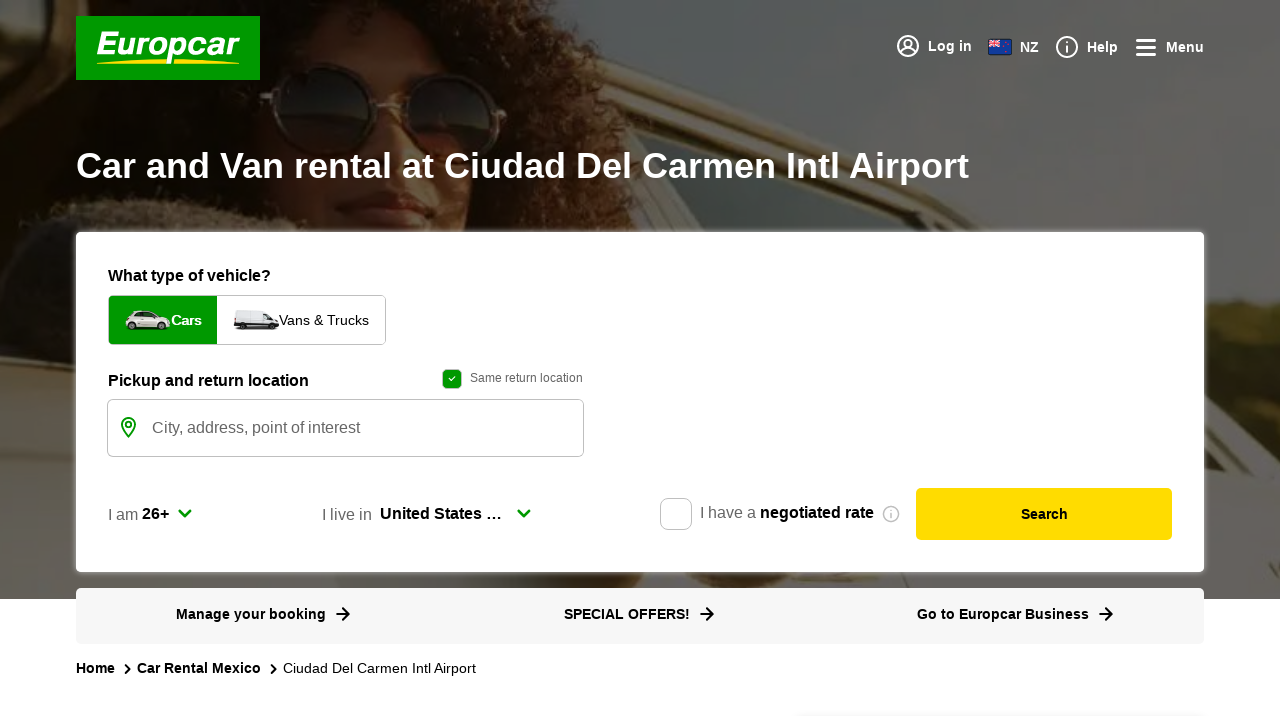

--- FILE ---
content_type: text/html; charset=utf-8
request_url: https://www.europcar.co.nz/en-nz/places/car-rental-mexico/ciudad-del-carmen/ciudad-del-carmen-intl-airport
body_size: 110364
content:
<!doctype html>
<html data-n-head-ssr lang="en" data-n-head="%7B%22lang%22:%7B%22ssr%22:%22en%22%7D%7D">
  <head >
    <meta data-n-head="ssr" http-equiv="X-UA-Compatible" content="IE=edge"><meta data-n-head="ssr" charset="utf-8"><meta data-n-head="ssr" name="viewport" content="width=device-width, initial-scale=1"><meta data-n-head="ssr" name="keywords" content="europe, van hire, car hire, worldwide, car rental" data-hid="keywords"><meta data-n-head="ssr" name="robots" content="index, follow" data-hid="robots"><meta data-n-head="ssr" property="og:type" content="website" data-hid="og:type"><meta data-n-head="ssr" name="twitter:card" content="Europcar" data-hid="twitter:creator"><meta data-n-head="ssr" name="twitter:card" content="summary_large_image" data-hid="twitter:card"><meta data-n-head="ssr" property="fb:app_id" content="1376510945738032" data-hid="fb:app_id"><meta data-n-head="ssr" name="twitter:site" content="@europcar" data-hid="twitter:site"><meta data-n-head="ssr" data-hid="charset" charset="utf-8"><meta data-n-head="ssr" data-hid="mobile-web-app-capable" name="mobile-web-app-capable" content="yes"><meta data-n-head="ssr" data-hid="apple-mobile-web-app-status-bar-style" name="apple-mobile-web-app-status-bar-style" content="black-translucent"><meta data-n-head="ssr" data-hid="apple-mobile-web-app-title" name="apple-mobile-web-app-title" content="Europcar"><meta data-n-head="ssr" data-hid="theme-color" name="theme-color" content="#090"><meta data-n-head="ssr" data-hid="description" name="description" content="Your car and van rental at Ciudad Del Carmen Intl Airport: simplicity, wide exceptional choice, and exclusive offers"><meta data-n-head="ssr" data-hid="og:title" property="og:title" content="Car and van rental in Ciudad Del Carmen Intl Airport"><meta data-n-head="ssr" property="og:description" content="Your car and van rental at Ciudad Del Carmen Intl Airport: simplicity, wide exceptional choice, and exclusive offers" data-hid="og:description"><meta data-n-head="ssr" data-hid="og:site_name" property="og:site_name" content="Europcar"><title>Car and van rental in Ciudad Del Carmen Intl Airport</title><script type="text/javascript" src="/ruxitagentjs_ICA7NVfhqrux_10327251022105625.js" data-dtconfig="rid=RID_1791044797|rpid=-1615390308|domain=europcar.co.nz|reportUrl=/rb_9d9955e8-aee4-486c-862a-6a8b46a4d066|app=687fb650b3473929|coo=1|owasp=1|featureHash=ICA7NVfhqrux|rdnt=1|uxrgce=1|cuc=j2oepnkw|mel=100000|expw=1|md=mdcc1=a^dqspan#loggedinName^dq|lastModification=1768260923677|tp=500,50,0|srbbv=2|agentUri=/ruxitagentjs_ICA7NVfhqrux_10327251022105625.js"></script><link data-n-head="ssr" rel="icon" type="image/x-icon" href="/assets/favicon.ico"><link data-n-head="ssr" data-hid="shortcut-icon" rel="shortcut icon" href="/_nuxt/icons/icon_64x64.8e91c7.png"><link data-n-head="ssr" data-hid="apple-touch-icon" rel="apple-touch-icon" href="/_nuxt/icons/icon_512x512.8e91c7.png" sizes="512x512"><link data-n-head="ssr" rel="manifest" href="/_nuxt/manifest.8b2d43cc.json" data-hid="manifest" crossorigin="use-credentials"><link data-n-head="ssr" rel="canonical" data-hid="canonical" href="https://www.europcar.co.nz/en-nz/places/car-rental-mexico/ciudad-del-carmen/ciudad-del-carmen-intl-airport"><link data-n-head="ssr" hreflang="ar-AE" href="https://www.europcar.com/ar-ae/places/car-rental-mexico/ciudad-del-carmen/ciudad-del-carmen-intl-airport" rel="alternate" data-hid="alternate-ar-AE"><link data-n-head="ssr" hreflang="ar-BH" href="https://www.europcar.com/ar-bh/places/car-rental-mexico/ciudad-del-carmen/ciudad-del-carmen-intl-airport" rel="alternate" data-hid="alternate-ar-BH"><link data-n-head="ssr" hreflang="ar-DB" href="https://www.europcar.com/ar-db/places/car-rental-mexico/ciudad-del-carmen/ciudad-del-carmen-intl-airport" rel="alternate" data-hid="alternate-ar-DB"><link data-n-head="ssr" hreflang="ar-EG" href="https://www.europcar.com/ar-eg/places/car-rental-mexico/ciudad-del-carmen/ciudad-del-carmen-intl-airport" rel="alternate" data-hid="alternate-ar-EG"><link data-n-head="ssr" hreflang="ar-JO" href="https://www.europcar.com/ar-jo/places/car-rental-mexico/ciudad-del-carmen/ciudad-del-carmen-intl-airport" rel="alternate" data-hid="alternate-ar-JO"><link data-n-head="ssr" hreflang="ar-LB" href="https://www.europcar.com/ar-lb/places/car-rental-mexico/ciudad-del-carmen/ciudad-del-carmen-intl-airport" rel="alternate" data-hid="alternate-ar-LB"><link data-n-head="ssr" hreflang="ar-QA" href="https://www.europcar.com/ar-qa/places/car-rental-mexico/ciudad-del-carmen/ciudad-del-carmen-intl-airport" rel="alternate" data-hid="alternate-ar-QA"><link data-n-head="ssr" hreflang="az-AZ" href="https://www.europcar.com/az-az/places/car-rental-mexico/ciudad-del-carmen/ciudad-del-carmen-intl-airport" rel="alternate" data-hid="alternate-az-AZ"><link data-n-head="ssr" hreflang="bg-BG" href="https://www.europcar.com/bg-bg/places/car-rental-mexico/ciudad-del-carmen/ciudad-del-carmen-intl-airport" rel="alternate" data-hid="alternate-bg-BG"><link data-n-head="ssr" hreflang="cs-CZ" href="https://www.europcar.com/cs-cz/places/car-rental-mexico/ciudad-del-carmen/ciudad-del-carmen-intl-airport" rel="alternate" data-hid="alternate-cs-CZ"><link data-n-head="ssr" hreflang="da-DK" href="https://www.europcar.dk/da-dk/places/car-rental-mexico/ciudad-del-carmen/ciudad-del-carmen-intl-airport" rel="alternate" data-hid="alternate-da-DK"><link data-n-head="ssr" hreflang="de-AT" href="https://www.europcar.at/de-at/places/autovermietung-mexico/ciudad-del-carmen/ciudad-del-carmen-intl-airport" rel="alternate" data-hid="alternate-de-AT"><link data-n-head="ssr" hreflang="de-CH" href="https://www.europcar.ch/de-ch/places/autovermietung-mexico/ciudad-del-carmen/ciudad-del-carmen-intl-flughafen" rel="alternate" data-hid="alternate-de-CH"><link data-n-head="ssr" hreflang="de-DE" href="https://www.europcar.de/de-de/places/autovermietung-mexico/ciudad-del-carmen/ciudad-del-carmen-intl-flughafen" rel="alternate" data-hid="alternate-de-DE"><link data-n-head="ssr" hreflang="el-GR" href="https://www.europcar.com/el-gr/places/car-rental-mexico/ciudad-del-carmen/ciudad-del-carmen-intl-airport" rel="alternate" data-hid="alternate-el-GR"><link data-n-head="ssr" hreflang="en-AE" href="https://www.europcar.com/en-ae/places/car-rental-mexico/ciudad-del-carmen/ciudad-del-carmen-intl-airport" rel="alternate" data-hid="alternate-en-AE"><link data-n-head="ssr" hreflang="en-AM" href="https://www.europcar.com/en-am/places/car-rental-mexico/ciudad-del-carmen/ciudad-del-carmen-intl-airport" rel="alternate" data-hid="alternate-en-AM"><link data-n-head="ssr" hreflang="en-AU" href="https://www.europcar.com.au/en-au/places/car-rental-mexico/ciudad-del-carmen/ciudad-del-carmen-intl-airport" rel="alternate" data-hid="alternate-en-AU"><link data-n-head="ssr" hreflang="en-BA" href="https://www.europcar.com/en-ba/places/car-rental-mexico/ciudad-del-carmen/ciudad-del-carmen-intl-airport" rel="alternate" data-hid="alternate-en-BA"><link data-n-head="ssr" hreflang="en-BE" href="https://www.europcar.be/en-be/places/car-rental-mexico/ciudad-del-carmen/ciudad-del-carmen-intl-airport" rel="alternate" data-hid="alternate-en-BE"><link data-n-head="ssr" hreflang="en-BH" href="https://www.europcar.com/en-bh/places/car-rental-mexico/ciudad-del-carmen/ciudad-del-carmen-intl-airport" rel="alternate" data-hid="alternate-en-BH"><link data-n-head="ssr" hreflang="en-CH" href="https://www.europcar.ch/en-ch/places/car-rental-mexico/ciudad-del-carmen/ciudad-del-carmen-intl-airport" rel="alternate" data-hid="alternate-en-CH"><link data-n-head="ssr" hreflang="en-CY" href="https://www.europcar.com/en-cy/places/car-rental-mexico/ciudad-del-carmen/ciudad-del-carmen-intl-airport" rel="alternate" data-hid="alternate-en-CY"><link data-n-head="ssr" hreflang="en-DB" href="https://www.europcar.com/en-db/places/car-rental-mexico/ciudad-del-carmen/ciudad-del-carmen-intl-airport" rel="alternate" data-hid="alternate-en-DB"><link data-n-head="ssr" hreflang="en-AT" href="https://www.europcar.at/en-eu/places/car-rental-mexico/ciudad-del-carmen/ciudad-del-carmen-intl-airport" rel="alternate" data-hid="alternate-en-AT"><link data-n-head="ssr" hreflang="en-GB" href="https://www.europcar.co.uk/en-gb/places/car-hire-mexico/ciudad-del-carmen/ciudad-del-carmen-intl-airport" rel="alternate" data-hid="alternate-en-GB"><link data-n-head="ssr" hreflang="en-HK" href="https://www.europcar.com/en-hk/places/car-rental-mexico/ciudad-del-carmen/ciudad-del-carmen-intl-airport" rel="alternate" data-hid="alternate-en-HK"><link data-n-head="ssr" hreflang="en-ID" href="https://www.europcar.com/en-id/places/car-rental-mexico/ciudad-del-carmen/ciudad-del-carmen-intl-airport" rel="alternate" data-hid="alternate-en-ID"><link data-n-head="ssr" hreflang="en-IE" href="https://www.europcar.ie/en-ie/places/car-rental-mexico/ciudad-del-carmen/ciudad-del-carmen-intl-airport" rel="alternate" data-hid="alternate-en-IE"><link data-n-head="ssr" hreflang="en-IN" href="https://www.europcar.com/en-in/places/car-rental-mexico/ciudad-del-carmen/ciudad-del-carmen-intl-airport" rel="alternate" data-hid="alternate-en-IN"><link data-n-head="ssr" hreflang="en-IQ" href="https://www.europcar.com/en-iq/places/car-rental-mexico/ciudad-del-carmen/ciudad-del-carmen-intl-airport" rel="alternate" data-hid="alternate-en-IQ"><link data-n-head="ssr" hreflang="en-JO" href="https://www.europcar.com/en-jo/places/car-rental-mexico/ciudad-del-carmen/ciudad-del-carmen-intl-airport" rel="alternate" data-hid="alternate-en-JO"><link data-n-head="ssr" hreflang="en-LB" href="https://www.europcar.com/en-lb/places/car-rental-mexico/ciudad-del-carmen/ciudad-del-carmen-intl-airport" rel="alternate" data-hid="alternate-en-LB"><link data-n-head="ssr" hreflang="en-LK" href="https://www.europcar.com/en-lk/places/car-rental-mexico/ciudad-del-carmen/ciudad-del-carmen-intl-airport" rel="alternate" data-hid="alternate-en-LK"><link data-n-head="ssr" hreflang="en-MT" href="https://www.europcar.com/en-mt/places/car-rental-mexico/ciudad-del-carmen/ciudad-del-carmen-intl-airport" rel="alternate" data-hid="alternate-en-MT"><link data-n-head="ssr" hreflang="en-MU" href="https://www.europcar.com/en-mu/places/car-rental-mexico/ciudad-del-carmen/ciudad-del-carmen-intl-airport" rel="alternate" data-hid="alternate-en-MU"><link data-n-head="ssr" hreflang="en-MY" href="https://www.europcar.com/en-my/places/car-rental-mexico/ciudad-del-carmen/ciudad-del-carmen-intl-airport" rel="alternate" data-hid="alternate-en-MY"><link data-n-head="ssr" hreflang="en-NZ" href="https://www.europcar.co.nz/en-nz/places/car-rental-mexico/ciudad-del-carmen/ciudad-del-carmen-intl-airport" rel="alternate" data-hid="alternate-en-NZ"><link data-n-head="ssr" hreflang="en-OM" href="https://www.europcar.com/en-om/places/car-rental-mexico/ciudad-del-carmen/ciudad-del-carmen-intl-airport" rel="alternate" data-hid="alternate-en-OM"><link data-n-head="ssr" hreflang="en-PH" href="https://www.europcar.com/en-ph/places/car-rental-mexico/ciudad-del-carmen/ciudad-del-carmen-intl-airport" rel="alternate" data-hid="alternate-en-PH"><link data-n-head="ssr" hreflang="en-QA" href="https://www.europcar.com/en-qa/places/car-rental-mexico/ciudad-del-carmen/ciudad-del-carmen-intl-airport" rel="alternate" data-hid="alternate-en-QA"><link data-n-head="ssr" hreflang="en-SC" href="https://www.europcar.com/en-sc/places/car-rental-mexico/ciudad-del-carmen/ciudad-del-carmen-intl-airport" rel="alternate" data-hid="alternate-en-SC"><link data-n-head="ssr" hreflang="en-TT" href="https://www.europcar.com/en-tt/places/car-rental-mexico/ciudad-del-carmen/ciudad-del-carmen-intl-airport" rel="alternate" data-hid="alternate-en-TT"><link data-n-head="ssr" hreflang="en-TW" href="https://www.europcar.com/en-tw/places/car-rental-mexico/ciudad-del-carmen/ciudad-del-carmen-intl-airport" rel="alternate" data-hid="alternate-en-TW"><link data-n-head="ssr" hreflang="en-US" href="https://www.europcar.com/en-us/places/car-rental-mexico/ciudad-del-carmen/ciudad-del-carmen-intl-airport" rel="alternate" data-hid="alternate-en-US"><link data-n-head="ssr" hreflang="en-ZM" href="https://www.europcar.com/en-zm/places/car-rental-mexico/ciudad-del-carmen/ciudad-del-carmen-intl-airport" rel="alternate" data-hid="alternate-en-ZM"><link data-n-head="ssr" hreflang="en-ZW" href="https://www.europcar.com/en-zw/places/car-rental-mexico/ciudad-del-carmen/ciudad-del-carmen-intl-airport" rel="alternate" data-hid="alternate-en-ZW"><link data-n-head="ssr" hreflang="es-BO" href="https://www.europcar.com/es-bo/places/car-rental-mexico/ciudad-del-carmen/ciudad-del-carmen-intl-airport" rel="alternate" data-hid="alternate-es-BO"><link data-n-head="ssr" hreflang="es-DO" href="https://www.europcar.com/es-do/places/car-rental-mexico/ciudad-del-carmen/ciudad-del-carmen-intl-airport" rel="alternate" data-hid="alternate-es-DO"><link data-n-head="ssr" hreflang="es-ES" href="https://www.europcar.es/es-es/places/alquiler-de-coches-mexico/ciudad-del-carmen/ciudad-del-carmen-intl-airport" rel="alternate" data-hid="alternate-es-ES"><link data-n-head="ssr" hreflang="es-GT" href="https://www.europcar.com/es-gt/places/car-rental-mexico/ciudad-del-carmen/ciudad-del-carmen-intl-airport" rel="alternate" data-hid="alternate-es-GT"><link data-n-head="ssr" hreflang="es-UY" href="https://www.europcar.com/es-uy/places/car-rental-mexico/ciudad-del-carmen/ciudad-del-carmen-intl-airport" rel="alternate" data-hid="alternate-es-UY"><link data-n-head="ssr" hreflang="et-EE" href="https://www.europcar.com/et-ee/places/car-rental-mexico/ciudad-del-carmen/ciudad-del-carmen-intl-airport" rel="alternate" data-hid="alternate-et-EE"><link data-n-head="ssr" hreflang="fi-FI" href="https://www.europcar.fi/fi-fi/places/autonvuokraus-mexico/ciudad-del-carmen/ciudad-del-carmen-intl-airport" rel="alternate" data-hid="alternate-fi-FI"><link data-n-head="ssr" hreflang="fr-BE" href="https://www.europcar.be/fr-be/places/location-voiture-mexico/ciudad-del-carmen/ciudad-del-carmen-intl-aeroport" rel="alternate" data-hid="alternate-fr-BE"><link data-n-head="ssr" hreflang="fr-CH" href="https://www.europcar.ch/fr-ch/places/location-voiture-mexico/ciudad-del-carmen/ciudad-del-carmen-intl-aeroport" rel="alternate" data-hid="alternate-fr-CH"><link data-n-head="ssr" hreflang="fr-FR" href="https://www.europcar.fr/fr-fr/places/location-voiture-mexico/ciudad-del-carmen/ciudad-del-carmen-intl-aeroport" rel="alternate" data-hid="alternate-fr-FR"><link data-n-head="ssr" hreflang="hr-HR" href="https://www.europcar.com/hr-hr/places/car-rental-mexico/ciudad-del-carmen/ciudad-del-carmen-intl-airport" rel="alternate" data-hid="alternate-hr-HR"><link data-n-head="ssr" hreflang="hu-HU" href="https://www.europcar.com/hu-hu/places/car-rental-mexico/ciudad-del-carmen/ciudad-del-carmen-intl-airport" rel="alternate" data-hid="alternate-hu-HU"><link data-n-head="ssr" hreflang="it-CH" href="https://www.europcar.ch/it-ch/places/noleggio-auto-mexico/ciudad-del-carmen/ciudad-del-carmen-aeroporto-internazionale" rel="alternate" data-hid="alternate-it-CH"><link data-n-head="ssr" hreflang="it-IT" href="https://www.europcar.it/it-it/places/noleggio-auto-mexico/ciudad-del-carmen/ciudad-del-carmen-aeroporto-internazionale" rel="alternate" data-hid="alternate-it-IT"><link data-n-head="ssr" hreflang="ja-JP" href="https://www.europcar.com/ja-jp/places/car-rental-mexico/ciudad-del-carmen/ciudad-del-carmen-intl-airport" rel="alternate" data-hid="alternate-ja-JP"><link data-n-head="ssr" hreflang="ka-GE" href="https://www.europcar.com/ka-ge/places/car-rental-mexico/ciudad-del-carmen/ciudad-del-carmen-intl-airport" rel="alternate" data-hid="alternate-ka-GE"><link data-n-head="ssr" hreflang="lt-LT" href="https://www.europcar.com/lt-lt/places/car-rental-mexico/ciudad-del-carmen/ciudad-del-carmen-intl-airport" rel="alternate" data-hid="alternate-lt-LT"><link data-n-head="ssr" hreflang="lv-LV" href="https://www.europcar.com/lv-lv/places/car-rental-mexico/ciudad-del-carmen/ciudad-del-carmen-intl-airport" rel="alternate" data-hid="alternate-lv-LV"><link data-n-head="ssr" hreflang="nb-NO" href="https://www.europcar.no/nb-no/places/bilutleie-mexico/ciudad-del-carmen/ciudad-del-carmen-intl-airport" rel="alternate" data-hid="alternate-nb-NO"><link data-n-head="ssr" hreflang="nl-BE" href="https://www.europcar.be/nl-be/places/auto-huren-mexico/ciudad-del-carmen/ciudad-del-carmen-intl-airport" rel="alternate" data-hid="alternate-nl-BE"><link data-n-head="ssr" hreflang="nl-CW" href="https://www.europcar.com/nl-cw/places/car-rental-mexico/ciudad-del-carmen/ciudad-del-carmen-intl-airport" rel="alternate" data-hid="alternate-nl-CW"><link data-n-head="ssr" hreflang="pl-PL" href="https://www.europcar.com/pl-pl/places/car-rental-mexico/ciudad-del-carmen/ciudad-del-carmen-intl-airport" rel="alternate" data-hid="alternate-pl-PL"><link data-n-head="ssr" hreflang="pt-BR" href="https://www.europcar.com/pt-br/places/car-rental-mexico/ciudad-del-carmen/ciudad-del-carmen-intl-airport" rel="alternate" data-hid="alternate-pt-BR"><link data-n-head="ssr" hreflang="pt-PT" href="https://www.europcar.pt/pt-pt/places/aluguer-de-carros-mexico/ciudad-del-carmen/ciudad-del-carmen-aeroporto-intl" rel="alternate" data-hid="alternate-pt-PT"><link data-n-head="ssr" hreflang="ro-MD" href="https://www.europcar.com/ro-md/places/car-rental-mexico/ciudad-del-carmen/ciudad-del-carmen-intl-airport" rel="alternate" data-hid="alternate-ro-MD"><link data-n-head="ssr" hreflang="ro-RO" href="https://www.europcar.com/ro-ro/places/car-rental-mexico/ciudad-del-carmen/ciudad-del-carmen-intl-airport" rel="alternate" data-hid="alternate-ro-RO"><link data-n-head="ssr" hreflang="sk-SK" href="https://www.europcar.com/sk-sk/places/car-rental-mexico/ciudad-del-carmen/ciudad-del-carmen-intl-airport" rel="alternate" data-hid="alternate-sk-SK"><link data-n-head="ssr" hreflang="sl-SI" href="https://www.europcar.com/sl-si/places/car-rental-mexico/ciudad-del-carmen/ciudad-del-carmen-intl-airport" rel="alternate" data-hid="alternate-sl-SI"><link data-n-head="ssr" hreflang="sq-AL" href="https://www.europcar.com/sq-al/places/car-rental-mexico/ciudad-del-carmen/ciudad-del-carmen-intl-airport" rel="alternate" data-hid="alternate-sq-AL"><link data-n-head="ssr" hreflang="sq-KS" href="https://www.europcar.com/sq-ks/places/car-rental-mexico/ciudad-del-carmen/ciudad-del-carmen-intl-airport" rel="alternate" data-hid="alternate-sq-KS"><link data-n-head="ssr" hreflang="sv-SE" href="https://www.europcar.se/sv-se/places/biluthyrning-mexico/ciudad-del-carmen/ciudad-del-carmen-intl-airport" rel="alternate" data-hid="alternate-sv-SE"><link data-n-head="ssr" hreflang="th-TH" href="https://www.europcar.com/th-th/places/car-rental-mexico/ciudad-del-carmen/ciudad-del-carmen-intl-airport" rel="alternate" data-hid="alternate-th-TH"><link data-n-head="ssr" rel="preload" href="//images.ctfassets.net/wmdwnw6l5vg5/7dQtonNoUWDeSh9iyvicEa/ea8dcdeac89f99b230c437cde0fdb9fb/geo-hero.jpg" as="image"><script data-n-head="ssr" type="application/ld+json">{"@context":"https://schema.org","@type":"BreadcrumbList","itemListElement":[{"@type":"ListItem","position":1,"name":"Home","item":"https://www.europcar.co.nz/en-nz/"},{"@type":"ListItem","position":2,"name":"Car Rental Mexico","item":"https://www.europcar.co.nz/en-nz/places/car-rental-mexico"},{"@type":"ListItem","position":3,"name":"Ciudad Del Carmen Intl Airport"}]}</script><script data-n-head="ssr" type="application/ld+json">{"@context":"http://schema.org","@type":"AutoRental","name":"Car and van rental in Ciudad Del Carmen Intl Airport","image":"https://www.europcar.com/_nuxt/img/main-logo.569c225.svg","@id":"https://www.europcar.co.nz/en-nz/places/car-rental-mexico/ciudad-del-carmen/ciudad-del-carmen-intl-airport","url":"https://www.europcar.co.nz/en-nz/places/car-rental-mexico/ciudad-del-carmen/ciudad-del-carmen-intl-airport","telephone":"+52 (938) 2861235","address":{"@type":"PostalAddress","streetAddress":"INTERNATIONAL AIRPORT","addressLocality":"CIUDAD DEL CARMEN","postalCode":"24190","addressCountry":"MX"},"geo":{"@type":"GeoCoordinates","latitude":18.6509,"longitude":-91.8026},"openingHoursSpecification":[{"@type":"OpeningHoursSpecification","dayOfWeek":"http://schema.org/Sunday","opens":"07:00","closes":"19:00"},{"@type":"OpeningHoursSpecification","dayOfWeek":"http://schema.org/Monday","opens":"07:00","closes":"19:00"},{"@type":"OpeningHoursSpecification","dayOfWeek":"http://schema.org/Tuesday","opens":"07:00","closes":"19:00"},{"@type":"OpeningHoursSpecification","dayOfWeek":"http://schema.org/Wednesday","opens":"07:00","closes":"19:00"},{"@type":"OpeningHoursSpecification","dayOfWeek":"http://schema.org/Thursday","opens":"07:00","closes":"19:00"},{"@type":"OpeningHoursSpecification","dayOfWeek":"http://schema.org/Friday","opens":"07:00","closes":"19:00"},{"@type":"OpeningHoursSpecification","dayOfWeek":"http://schema.org/Saturday","opens":"07:00","closes":"19:00"}]}</script><script data-n-head="ssr" type="application/ld+json">{"@context":"http://schema.org","@type":"FAQPage","mainEntity":[{"@type":"Question","name":"What documents do I need to present at the Europcar counter when I pick up my vehicle?","acceptedAnswer":{"@type":"Answer","text":"You will need to present to our customer representative:\n1) your normal driver&#x27;s license, issued by your country of residence and held for a minimum period according to local legislation or conditions. It will be requested at every rental. In addition to your normal Driving Licence, your International Driving Licence is also mandatory if your driving licence is written in a language different to the one of the renting country and/or in characters that can not be read in the renting country. Note that your International Driving Licence is valid only if accompanied by your normal Driving Licence. Driving Licences must be valid in the country of rental.\n2) your identification document such as your passport (or your national identity card) \n3) your valid credit card with an expiry date after the due check-in date. If you use a Europcar prepaid voucher as mean of payment (with a specified value or the mention &#x27;Group &amp; Days apply&#x27;), you must also present a credit card for those charges which have not been prepaid (such as extras, refueling charge, deposit). Please check the list of accepted credit cards in the country rental conditions.\nNOTE: Points 1) and 2) are applicable to all additional drivers, if any."}},{"@type":"Question","name":"Do I need to return the car with a full tank of fuel?","acceptedAnswer":{"@type":"Answer","text":"Rules applicable to fuelling and refuelling depend on the country of rental and the type of rental product you have elected. Please check carefully the rules applicable for every rental you make.Usually vehicles are supplied with a full tank of fuel. At the return of the vehicle, 3 situations may then arise:\n1. Return of the vehicle with the same level of fuel tank:\nWe provide you with a vehicle with a full tank of fuel of a determined level of fuel mentioned in the Rental Agreement.\nYou return the vehicle with an identical level of fuel.\nYou pay nothing for either refuelling charge or fuel. Please note that Europcar may require you to provide a proof of fuel purchase (receipt).\n2. Return of the vehicle with a different level of fuel tank than the level of fuel tank mentioned at pick-up time (Refuelling charge):\nIf you have not taken up the full tank option and the vehicle is not returned with the same level of fuel to the one identified at pick-up time, you will be charged the cost of the missing fuel plus a refuelling charge\n3. Full Tank Option\nAt pick up you have the possibility to pay for the price of a full tank of fuel. The cost of this will depend on the vehicle category.\nYou may return the vehicle with whatever fuel is left in it.\nWhilst Europcar will not charge you for any refuelling charge but Europcar will not reimburse you for any unused fuel."}},{"@type":"Question","name":"Can I use a debit card?","acceptedAnswer":{"@type":"Answer","text":"The main driver must provide a major credit card in their own name to complete the booking which must be used to pay the deposit and also produced on arrival.\nWe accept MasterCard, Visa, American Express and Diners Club. Payment must be made with a credit card as we do not accept other forms of payment (cash, prepaid cards, debit cards, electronic cards or the credit card from a third party will not be accepted).Please refer to our Terms &amp; Conditions section of our website."}},{"@type":"Question","name":"How do I extend the length of my rental?","acceptedAnswer":{"@type":"Answer","text":"Rental extension is possible depending on availability of the vehicle. You need to contact the pickup station or the local call center which will provide the approval. The extension will be charged at the local daily rate."}},{"@type":"Question","name":"Can I transport a pet in the car?","acceptedAnswer":{"@type":"Answer","text":"Pets are allowed in our vehicles. Written permission from the Europcar rental station is required to transport other live animals. Any special cleaning costs required are to be borne by the tenant. Special cleaning costs are calculated according to the effort, but at least with a special cleaning fee. You are allowed to prove that the damage did not occur at all or that it is significantly lower than the flat rate."}}]}</script><link rel="modulepreload" href="/_nuxt/c03f770.modern.js" as="script"><link rel="modulepreload" href="/_nuxt/8498e35.modern.js" as="script"><link rel="preload" href="/_nuxt/css/7a6e079.css" as="style"><link rel="modulepreload" href="/_nuxt/a1f5a52.modern.js" as="script"><link rel="preload" href="/_nuxt/css/d1bb475.css" as="style"><link rel="modulepreload" href="/_nuxt/cdf8e59.modern.js" as="script"><link rel="modulepreload" href="/_nuxt/b06946e.modern.js" as="script"><link rel="stylesheet" href="/_nuxt/css/7a6e079.css"><link rel="stylesheet" href="/_nuxt/css/d1bb475.css">
  </head>
  <body >
    <div data-server-rendered="true" id="__nuxt"><!----><div id="__layout"><div class="layout-wrapper"><div id="layout-wrapper-content"><div id="outdated-browser-banner" class="outdated-browser-banner"><input id="outdated-browser-banner__close_checkbox" type="checkbox" class="outdated-browser-banner__close_checkbox"> <div class="outdated-browser-banner__container"><div data-test-id="os-icon" class="os-icon" style="width:18px;height:18px;min-width:18px;min-height:18px;"><svg width="24" height="24" viewBox="0 0 24 24" xmlns="http://www.w3.org/2000/svg" xmlns:xlink="http://www.w3.org/1999/xlink" data-test-id="os-icon-svg" class="os-icon__svg" style="fill:var(--color-warning-2);transform:rotate(0deg);width:18px;height:18px;min-width:18px;min-height:18px;"><defs><path id="info_solid_svg__a" d="M12.186 8.087c-.521 0-1.043-.522-1.043-1.044 0-.521.522-1.043 1.043-1.043.522 0 1.044.522 1.044 1.043 0 .522-.522 1.044-1.044 1.044zm1.044 8.48c0 .585-.447 1.023-1.044 1.023-.596 0-1.043-.438-1.043-1.023v-5.259c0-.584.447-1.022 1.043-1.022.597 0 1.044.438 1.044 1.022v5.26zM12 0C5.4 0 0 5.4 0 12s5.4 12 12 12 12-5.4 12-12S18.6 0 12 0z"></path></defs><use xlink:href="#info_solid_svg__a" fill-rule="evenodd"></use></svg></div> <div class="outdated-browser-banner__content"><a href="https://browsehappy.com/" target="_blank" rel="noopener">You are using an outdated internet browser. 
Please upgrade your browser to improve your experience and security by clicking here.</a></div> <label for="outdated-browser-banner__close_checkbox" aria-label="close" class="outdated-browser-banner__close-button"><div data-test-id="os-icon" class="os-icon" style="width:30px;height:30px;min-width:30px;min-height:30px;"><svg width="24" height="24" viewBox="0 0 24 24" xmlns="http://www.w3.org/2000/svg" xmlns:xlink="http://www.w3.org/1999/xlink" data-test-id="os-icon-svg" class="os-icon__svg" style="fill:var(--color-standard-1);transform:rotate(0deg);width:30px;height:30px;min-width:30px;min-height:30px;"><defs><path id="cross_outline_small_svg__a" d="M13.56 12l3.117-3.119a1.101 1.101 0 10-1.559-1.559l-3.119 3.118-3.117-3.118a1.103 1.103 0 00-1.559 1.56L10.441 12l-3.118 3.118a1.103 1.103 0 101.559 1.56l3.117-3.12 3.119 3.12a1.103 1.103 0 001.559-1.56L13.559 12z"></path></defs><use xlink:href="#cross_outline_small_svg__a" fill-rule="evenodd"></use></svg></div></label></div></div> <div class="geo-page" data-v-c90efbac><div class="hero-banner-section geo-page__hero hero-banner-section--bg-img hero-banner-section--geopage" data-v-c90efbac><div class="hero-banner-section__main" style="background-image:linear-gradient(to bottom, rgba(0,0,0,0.6) 93%, white 70%, white 100%), url(//images.ctfassets.net/wmdwnw6l5vg5/7dQtonNoUWDeSh9iyvicEa/ea8dcdeac89f99b230c437cde0fdb9fb/geo-hero.jpg);"><div data-test-id="header" class="header-component header_component geo-page__hero__header title__below" data-v-c90efbac><header class="header_component__navbar"><div class="header_component__context-items"><a href="/en-nz" data-test-id="header-navigate-link" class="header-logo nuxt-link-active"><!----> <img src="/_nuxt/img/main-logo.569c225.svg" alt="Europcar" class="os-image header-logo__image"></a> <!----></div> <!----> <nav class="header_component__navbar-right"><ul data-test-id="login-header-li" class="header_component__menu header_component__menu__light"><!----><!----><!----> <li class="header_component__menu__item"><a href="/en-nz/p/customer-support" target="_blank" rel="noopener noreferrer" data-test-id="option-select-help" class="os-button header_component__link_hover os-button--link os-button--size-medium os-button--variant-link"><div data-test-id="os-icon" class="os-icon" style="width:24px;height:24px;min-width:24px;min-height:24px;"><svg width="24" height="24" viewBox="0 0 24 24" xmlns="http://www.w3.org/2000/svg" xmlns:xlink="http://www.w3.org/1999/xlink" data-test-id="os-icon-svg" aria-hidden="true" class="os-icon__svg" style="fill:var(--color-standard-2);transform:rotate(0deg);width:24px;height:24px;min-width:24px;min-height:24px;"><defs><path id="info_light_svg__a" d="M12 21.006c-4.966 0-9.006-4.04-9.006-9.006 0-4.967 4.04-9.006 9.006-9.006s9.006 4.04 9.006 9.006-4.04 9.006-9.006 9.006M12 1C5.935 1 1 5.934 1 12c0 6.065 4.935 11 11 11 6.066 0 11-4.935 11-11 0-6.066-4.934-11-11-11m0 5.205A.997.997 0 1012 8.2a.997.997 0 000-1.995m0 4.113a1 1 0 00-.997.996v5.483a1 1 0 00.997.997 1 1 0 00.997-.997v-5.483a1 1 0 00-.997-.996"></path></defs><use xlink:href="#info_light_svg__a" fill-rule="evenodd"></use></svg></div> <p class="os-text os-text--size-s os-text--weight-inherit os-text--color-standard-2">
                Help
              </p></a></li> <li class="header_component__menu__item header_component__menu-burger"><button id="burgerMenuBtn" data-test-id="option-select-burger" class="os-button os-button--size-medium os-button--variant-link"><div data-test-id="os-icon" class="os-icon" style="width:24px;height:24px;min-width:24px;min-height:24px;"><svg width="24" height="24" viewBox="0 0 24 24" xmlns="http://www.w3.org/2000/svg" xmlns:xlink="http://www.w3.org/1999/xlink" data-test-id="os-icon-svg" aria-hidden="true" class="os-icon__svg" style="fill:var(--color-standard-2);transform:rotate(0deg);width:24px;height:24px;min-width:24px;min-height:24px;"><defs><path id="burger_svg__a" d="M20.5 18a1.5 1.5 0 010 3h-17a1.5 1.5 0 010-3h17zm0-7a1.5 1.5 0 010 3h-17a1.5 1.5 0 010-3h17zm0-7a1.5 1.5 0 010 3h-17a1.5 1.5 0 010-3h17z"></path></defs><use transform="rotate(180 12 12.5)" xlink:href="#burger_svg__a" fill-rule="evenodd"></use></svg></div> <p class="os-text os-text--size-s os-text--weight-inherit os-text--color-standard-2">
                Menu
              </p></button></li></ul></nav></header> <Portal to="dialog-modal"><!----></Portal> <Portal to="dialog-side-modal"><!----></Portal> <!----> <!----></div> <div class="container"><div class="hero-banner-section__wrapper-title"><h1 data-test-id="h1_title-view" class="os-title hero-banner-section__title os-title--weight-bold os-title--color-standard-2"><span>Car and Van rental at Ciudad Del Carmen Intl Airport</span></h1> <!----></div></div> <div class="geo-page__hero__booking-pod booking-pod__placeholder" data-v-c90efbac><!----></div> <div data-test-id="quick_access-section" class="geo-page__hero__quick-access" data-v-c90efbac><ul class="geo-page__hero__quick-access__container" data-v-c90efbac><li class="geo-page__hero__quick-access__container__link" data-v-c90efbac><a href="/en-nz/reservation/searchbooking" class="os-button quick-access-button os-button--link os-button--size-medium os-button--variant-link" data-v-c90efbac><p class="os-text link__text mr-2 os-text--size-s os-text--weight-inherit os-text--color-standard-2">
    Manage your booking
  </p> <div data-test-id="os-icon" class="os-icon" style="width:18px;height:18px;min-width:18px;min-height:18px;"><svg width="24" height="24" viewBox="0 0 24 24" xmlns="http://www.w3.org/2000/svg" xmlns:xlink="http://www.w3.org/1999/xlink" data-test-id="os-icon-svg" class="os-icon__svg" style="fill:var(--color-standard-2);transform:rotate(180deg);width:18px;height:18px;min-width:18px;min-height:18px;"><defs><path id="arrow_svg__a" d="M3.412 12.968a1.397 1.397 0 01.008-1.99l7.64-7.538c1.33-1.335 3.328.669 1.997 2.005L8.6 9.917c-.367.368-.243.666.28.666h10.707c.78 0 1.412.635 1.412 1.417 0 .783-.632 1.417-1.412 1.417H8.88c-.52 0-.646.299-.28.667l4.457 4.471c1.33 1.337-.666 3.34-1.997 2.004l-7.648-7.591z"></path></defs><use xlink:href="#arrow_svg__a" fill-rule="evenodd"></use></svg></div></a></li><li class="geo-page__hero__quick-access__container__link" data-v-c90efbac><a href="/en-nz/p/deals" class="os-button quick-access-button os-button--link os-button--size-medium os-button--variant-link" data-v-c90efbac><p class="os-text link__text mr-2 os-text--size-s os-text--weight-inherit os-text--color-standard-2">
    SPECIAL OFFERS!
  </p> <div data-test-id="os-icon" class="os-icon" style="width:18px;height:18px;min-width:18px;min-height:18px;"><svg width="24" height="24" viewBox="0 0 24 24" xmlns="http://www.w3.org/2000/svg" xmlns:xlink="http://www.w3.org/1999/xlink" data-test-id="os-icon-svg" class="os-icon__svg" style="fill:var(--color-standard-2);transform:rotate(180deg);width:18px;height:18px;min-width:18px;min-height:18px;"><defs><path id="arrow_svg__a" d="M3.412 12.968a1.397 1.397 0 01.008-1.99l7.64-7.538c1.33-1.335 3.328.669 1.997 2.005L8.6 9.917c-.367.368-.243.666.28.666h10.707c.78 0 1.412.635 1.412 1.417 0 .783-.632 1.417-1.412 1.417H8.88c-.52 0-.646.299-.28.667l4.457 4.471c1.33 1.337-.666 3.34-1.997 2.004l-7.648-7.591z"></path></defs><use xlink:href="#arrow_svg__a" fill-rule="evenodd"></use></svg></div></a></li><li class="geo-page__hero__quick-access__container__link" data-v-c90efbac><a href="/business" class="os-button quick-access-button os-button--link os-button--size-medium os-button--variant-link" data-v-c90efbac><p class="os-text link__text mr-2 os-text--size-s os-text--weight-inherit os-text--color-standard-2">
    Go to Europcar Business
  </p> <div data-test-id="os-icon" class="os-icon" style="width:18px;height:18px;min-width:18px;min-height:18px;"><svg width="24" height="24" viewBox="0 0 24 24" xmlns="http://www.w3.org/2000/svg" xmlns:xlink="http://www.w3.org/1999/xlink" data-test-id="os-icon-svg" class="os-icon__svg" style="fill:var(--color-standard-2);transform:rotate(180deg);width:18px;height:18px;min-width:18px;min-height:18px;"><defs><path id="arrow_svg__a" d="M3.412 12.968a1.397 1.397 0 01.008-1.99l7.64-7.538c1.33-1.335 3.328.669 1.997 2.005L8.6 9.917c-.367.368-.243.666.28.666h10.707c.78 0 1.412.635 1.412 1.417 0 .783-.632 1.417-1.412 1.417H8.88c-.52 0-.646.299-.28.667l4.457 4.471c1.33 1.337-.666 3.34-1.997 2.004l-7.648-7.591z"></path></defs><use xlink:href="#arrow_svg__a" fill-rule="evenodd"></use></svg></div></a></li></ul></div></div></div> <div class="geo-page__container" data-v-c90efbac><div data-test-id="breadcrumb-section" class="breadcrumb-wrapper geo-page__breadcrumb" data-v-c90efbac><ul class="breadcrumb"><li class="crumb"><span class="crumb__wrapper"><a href="https://www.europcar.co.nz/en-nz/" class="crumb__link">
          Home
        </a> <div data-test-id="os-icon" class="os-icon os-icon__chevron" style="width:18px;height:18px;min-width:18px;min-height:18px;"><svg width="24" height="24" viewBox="0 0 24 24" xmlns="http://www.w3.org/2000/svg" xmlns:xlink="http://www.w3.org/1999/xlink" data-test-id="os-icon-svg" class="os-icon__svg" style="fill:var(--color-standard-1);transform:rotate(270deg);width:18px;height:18px;min-width:18px;min-height:18px;"><defs><path id="chevron_svg__a" d="M15.46 10.574L10.274 5.39a1.337 1.337 0 00-1.885 0 1.338 1.338 0 000 1.885l4.242 4.243L8.39 15.76a1.339 1.339 0 000 1.886 1.339 1.339 0 001.886 0l5.185-5.186a1.337 1.337 0 000-1.886"></path></defs><use transform="matrix(0 1 1 0 .407 -.407)" xlink:href="#chevron_svg__a" fill-rule="evenodd"></use></svg></div></span></li><li class="crumb"><span class="crumb__wrapper"><a href="https://www.europcar.co.nz/en-nz/places/car-rental-mexico" class="crumb__link">
          Car Rental Mexico
        </a> <div data-test-id="os-icon" class="os-icon os-icon__chevron" style="width:18px;height:18px;min-width:18px;min-height:18px;"><svg width="24" height="24" viewBox="0 0 24 24" xmlns="http://www.w3.org/2000/svg" xmlns:xlink="http://www.w3.org/1999/xlink" data-test-id="os-icon-svg" class="os-icon__svg" style="fill:var(--color-standard-1);transform:rotate(270deg);width:18px;height:18px;min-width:18px;min-height:18px;"><defs><path id="chevron_svg__a" d="M15.46 10.574L10.274 5.39a1.337 1.337 0 00-1.885 0 1.338 1.338 0 000 1.885l4.242 4.243L8.39 15.76a1.339 1.339 0 000 1.886 1.339 1.339 0 001.886 0l5.185-5.186a1.337 1.337 0 000-1.886"></path></defs><use transform="matrix(0 1 1 0 .407 -.407)" xlink:href="#chevron_svg__a" fill-rule="evenodd"></use></svg></div></span></li><li class="crumb"><span class="crumb__label">
        Ciudad Del Carmen Intl Airport
      </span></li></ul></div> <main class="station-geo-page" data-v-63b84cca data-v-c90efbac><section class="station-geo-page__station-viewer" data-v-63b84cca><div class="station-geo-page__station-viewer__container" data-v-63b84cca><div class="client-only-placeholder" data-v-63b84cca data-v-63b84cca><div class="city-geo-page__city-viewer__container__map" data-v-63b84cca></div> <div class="station-geo-page__station-viewer__container__details" data-v-63b84cca></div></div></div></section> <section data-test-id="station_info-section" class="station-geo-page__station-viewer__info" data-v-63b84cca><div class="geopage-seo-description full-width__container no-max-height" data-v-63b84cca><div dir="ltr" class="rich-text-renderer rich-text-renderer--small rich-text-renderer--align-left"><h2 class="os-title os-title--weight-bold os-title--color-standard-1">Car and Van Rental in Ciudad Del Carmen Intl Airport</h2><div class="os-text ecw-paragraph">Looking for convenient and reliable car rental services in Ciudad Del Carmen Intl Airport? Europcar has got you covered. With a wide range of vehicles to choose from, we offer flexible rental options to suit your needs.</div><h2 class="os-title os-title--weight-bold os-title--color-standard-1">Why Choose Europcar?</h2><ul><li><div class="os-text ecw-paragraph">Extensive fleet of cars and vans</div></li><li><div class="os-text ecw-paragraph">Competitive rental rates</div></li><li><div class="os-text ecw-paragraph">Convenient pickup and drop-off locations</div></li><li><div class="os-text ecw-paragraph">24/7 customer support</div></li><li><div class="os-text ecw-paragraph">Flexible booking options</div></li></ul><h2 class="os-title os-title--weight-bold os-title--color-standard-1">Explore Ciudad Del Carmen with Europcar</h2><div class="os-text ecw-paragraph">Whether you're in town for business or leisure, Europcar has the perfect vehicle for your trip. From compact cars for city exploration to spacious vans for group travel, we have options to meet every requirement.</div><h2 class="os-title os-title--weight-bold os-title--color-standard-1">Choose Europcar for Your Next Rental</h2><div class="os-text ecw-paragraph">Make your travel experience seamless with Europcar's reliable rental services at Ciudad Del Carmen Intl Airport. Book your vehicle online today and enjoy a hassle-free journey.</div></div></div></section> <section data-test-id="vehic_type-section" class="station-geo-page__vehicles-type full-width" data-v-63b84cca><section data-test-id="vehicle-types-section" class="vehicle-types-section mt-7 geopage-vehicle-type-section full-width" data-v-63b84cca><div class="vehicle-types-section__mainblock mx-auto"><div class="title-sections"><h2 class="os-title title-sections__title px-3 py-1 px-md-0 os-title--size-xl os-title--weight-bold os-title--color-standard-1">A  fleet that meets your needs</h2> <p class="os-text title-sections__tagline px-3 py-1 px-md-0 os-text--size-s os-text--weight-regular os-text--color-standard-3">Take the opportunity to test our new models</p></div> <div data-test-id="car-fleet" class="os-slider mt-4 px-md-3"><div class="os-slider__items p-1"><a href="/en-nz/p/car-rental" data-item-index="0" class="vehicle-card d-inline-flex flex-column flex-nowrap text-center text-decoration-none text-wrap os-slider__item"><h3 class="os-title vehicle-card__title py-1 os-title--weight-bold os-title--color-standard-1">
    Small car
  </h3> <p class="os-text vehicle-card__description py-1 os-text--size-s os-text--weight-inherit os-text--color-standard-3">
    These range from compact and fuel- efficient hatches to small family sized SUVs
  </p> <div class="vehicle-card__image-link mt-auto"><div class="os-button vehicle-card__link d-block os-button--size-medium os-button--variant-link"><span class="os-text hover-underline os-text--size-s os-text--weight-bold os-text--color-highlight-3">
        See more
      </span></div> <div class="vehicle-card__image"><img src="https://images.ctfassets.net/wmdwnw6l5vg5/71jz89dFBIdA9KHrLh8T0h/a0ed97d2fe76fd2825d2e491a4a454c0/economy.png_h_250" alt="economy.png?h=250" class="os-image vehicle-card__image__img"></div></div></a><a href="/en-nz/p/car-rental/fleet/type/premium" data-item-index="1" class="vehicle-card d-inline-flex flex-column flex-nowrap text-center text-decoration-none text-wrap os-slider__item"><h3 class="os-title vehicle-card__title py-1 os-title--weight-bold os-title--color-standard-1">
    Premium
  </h3> <p class="os-text vehicle-card__description py-1 os-text--size-s os-text--weight-inherit os-text--color-standard-3">
    You can choose from a wide range of premium vehicles made by legendary manufacturers
  </p> <div class="vehicle-card__image-link mt-auto"><div class="os-button vehicle-card__link d-block os-button--size-medium os-button--variant-link"><span class="os-text hover-underline os-text--size-s os-text--weight-bold os-text--color-highlight-3">
        See more
      </span></div> <div class="vehicle-card__image"><img src="https://images.ctfassets.net/wmdwnw6l5vg5/FKkhunbxg0hIIHkl7tOkM/2bcea413e3d4e861408b2f6bd7c3639d/luxury.png_h_250" alt="luxury.png?h=250" class="os-image vehicle-card__image__img"></div></div></a></div> <ul class="os-slider__navbar m-0 p-0"></ul></div> <!----></div></section></section> <section data-test-id="around_station-section" class="station-geo-page__popular-stations full-width" data-v-63b84cca><div data-test-id="popular-station" class="popular-stations popular-station-list full-width__container" data-v-9242c8be data-v-63b84cca><h2 class="os-title mb-4 os-title--size-xl os-title--weight-bold os-title--color-standard-1" data-v-63b84cca>
        Discover our popular stations around Ciudad Del Carmen
      </h2> <div data-test-id="popular-station-list" class="popular-stations__list" data-v-9242c8be><a href="" data-test-id="popular-station-item" class="station-item --loading" data-v-9242c8be><div class="station-item__wrapper d-flex flex-row align-items-center emobg-gap-3"><div data-test-id="os-icon" class="os-icon" style="width:18px;height:18px;min-width:18px;min-height:18px;"><!----></div> <div class="station-item__station-info"><p data-test-id="popular-station-name" class="os-text station-item__name os-text--case-uppercase os-text--size-inherit os-text--weight-bold os-text--color-inherit">
        
      </p> <p data-test-id="popular-station-city" class="os-text station-item__city os-text--case-uppercase os-text--size-s os-text--weight-regular os-text--color-standard-3">
        
      </p> <p data-test-id="popular-station-country" class="os-text station-item__country os-text--case-uppercase os-text--size-s os-text--weight-regular os-text--color-standard-3">
        
      </p></div> <div data-test-id="os-icon" class="os-icon" style="width:18px;height:18px;min-width:18px;min-height:18px;"><svg width="24" height="24" viewBox="0 0 24 24" xmlns="http://www.w3.org/2000/svg" xmlns:xlink="http://www.w3.org/1999/xlink" data-test-id="os-icon-svg" class="os-icon__svg" style="fill:var(--color-highlight-3);transform:rotate(270deg);width:18px;height:18px;min-width:18px;min-height:18px;"><defs><path id="chevron_svg__a" d="M15.46 10.574L10.274 5.39a1.337 1.337 0 00-1.885 0 1.338 1.338 0 000 1.885l4.242 4.243L8.39 15.76a1.339 1.339 0 000 1.886 1.339 1.339 0 001.886 0l5.185-5.186a1.337 1.337 0 000-1.886"></path></defs><use transform="matrix(0 1 1 0 .407 -.407)" xlink:href="#chevron_svg__a" fill-rule="evenodd"></use></svg></div></div></a><a href="" data-test-id="popular-station-item" class="station-item --loading" data-v-9242c8be><div class="station-item__wrapper d-flex flex-row align-items-center emobg-gap-3"><div data-test-id="os-icon" class="os-icon" style="width:18px;height:18px;min-width:18px;min-height:18px;"><!----></div> <div class="station-item__station-info"><p data-test-id="popular-station-name" class="os-text station-item__name os-text--case-uppercase os-text--size-inherit os-text--weight-bold os-text--color-inherit">
        
      </p> <p data-test-id="popular-station-city" class="os-text station-item__city os-text--case-uppercase os-text--size-s os-text--weight-regular os-text--color-standard-3">
        
      </p> <p data-test-id="popular-station-country" class="os-text station-item__country os-text--case-uppercase os-text--size-s os-text--weight-regular os-text--color-standard-3">
        
      </p></div> <div data-test-id="os-icon" class="os-icon" style="width:18px;height:18px;min-width:18px;min-height:18px;"><svg width="24" height="24" viewBox="0 0 24 24" xmlns="http://www.w3.org/2000/svg" xmlns:xlink="http://www.w3.org/1999/xlink" data-test-id="os-icon-svg" class="os-icon__svg" style="fill:var(--color-highlight-3);transform:rotate(270deg);width:18px;height:18px;min-width:18px;min-height:18px;"><defs><path id="chevron_svg__a" d="M15.46 10.574L10.274 5.39a1.337 1.337 0 00-1.885 0 1.338 1.338 0 000 1.885l4.242 4.243L8.39 15.76a1.339 1.339 0 000 1.886 1.339 1.339 0 001.886 0l5.185-5.186a1.337 1.337 0 000-1.886"></path></defs><use transform="matrix(0 1 1 0 .407 -.407)" xlink:href="#chevron_svg__a" fill-rule="evenodd"></use></svg></div></div></a><a href="" data-test-id="popular-station-item" class="station-item --loading" data-v-9242c8be><div class="station-item__wrapper d-flex flex-row align-items-center emobg-gap-3"><div data-test-id="os-icon" class="os-icon" style="width:18px;height:18px;min-width:18px;min-height:18px;"><!----></div> <div class="station-item__station-info"><p data-test-id="popular-station-name" class="os-text station-item__name os-text--case-uppercase os-text--size-inherit os-text--weight-bold os-text--color-inherit">
        
      </p> <p data-test-id="popular-station-city" class="os-text station-item__city os-text--case-uppercase os-text--size-s os-text--weight-regular os-text--color-standard-3">
        
      </p> <p data-test-id="popular-station-country" class="os-text station-item__country os-text--case-uppercase os-text--size-s os-text--weight-regular os-text--color-standard-3">
        
      </p></div> <div data-test-id="os-icon" class="os-icon" style="width:18px;height:18px;min-width:18px;min-height:18px;"><svg width="24" height="24" viewBox="0 0 24 24" xmlns="http://www.w3.org/2000/svg" xmlns:xlink="http://www.w3.org/1999/xlink" data-test-id="os-icon-svg" class="os-icon__svg" style="fill:var(--color-highlight-3);transform:rotate(270deg);width:18px;height:18px;min-width:18px;min-height:18px;"><defs><path id="chevron_svg__a" d="M15.46 10.574L10.274 5.39a1.337 1.337 0 00-1.885 0 1.338 1.338 0 000 1.885l4.242 4.243L8.39 15.76a1.339 1.339 0 000 1.886 1.339 1.339 0 001.886 0l5.185-5.186a1.337 1.337 0 000-1.886"></path></defs><use transform="matrix(0 1 1 0 .407 -.407)" xlink:href="#chevron_svg__a" fill-rule="evenodd"></use></svg></div></div></a></div> <div class="popular-stations__footer pt-3" data-v-9242c8be><button class="os-button os-button--size-medium os-button--variant-link" data-v-9242c8be><p class="os-text os-text--size-inherit os-text--weight-bold os-text--color-highlight-3" data-v-9242c8be>
        More stations
      </p></button></div></div></section> <section data-test-id="station_blog-section" class="station-geo-page__blog full-width" data-v-63b84cca><div data-test-id="blog-section" class="geopage-blog full-width__container" data-v-316819d7 data-v-63b84cca><h2 class="os-title os-title--size-xl os-title--weight-bold os-title--color-standard-1" data-v-316819d7>
    Our Blog articles in New Zealand
  </h2> <div class="os-articles" data-v-316819d7><a href="https://www.europcar.co.nz/en-nz/loyalty-program?utm_source=new_zealand&amp;utm_medium=banner_home_page&amp;utm_campaign=loyalty_program" class="os-article os-article--simple-mobile os-article--row"><div data-bg="//images.ctfassets.net/wmdwnw6l5vg5/6NWirAvZqjMGGrt1uBtTR4/97c24aea3f9eef03765c96442000a213/EC_LOYALTY_WEBSITE_BANNER___1_.jpg" class="os-article__image lazyload lazy-effect"></div> <div class="os-article__content os-article__content-spacing-left"><span class="os-text os-article__subhead os-text--size-xs os-text--weight-bold os-text--color-standard-3">
      Get more from every rental
    </span> <h3 class="os-title os-article__title os-title--size-l os-title--weight-bold os-title--color-standard-1">
      Privilege For You Loyalty Program
    </h3> <p class="os-text os-article__baseline os-text--size-s os-text--weight-inherit os-text--color-standard-3">
      
    </p> <div class="os-button os-button--size-medium os-button--variant-link os-article__link"><span class="os-text os-article__underline os-text--size-s os-text--weight-bold os-text--color-highlight-3">
        Join for free
      </span></div></div></a><a href="/loyalty-program" class="os-article os-article--simple-mobile os-article--row"><div data-bg="//images.ctfassets.net/wmdwnw6l5vg5/3Jt9IL2CMSOTJM7tQnEFev/38d13dc85e2bc949c274f662323c34b7/Privilege.jpg_h_250" class="os-article__image lazyload lazy-effect"></div> <div class="os-article__content os-article__content-spacing-left"><span class="os-text os-article__subhead os-text--size-xs os-text--weight-bold os-text--color-standard-3">
      Privilege Loyalty Program
    </span> <h3 class="os-title os-article__title os-title--size-l os-title--weight-bold os-title--color-standard-1">
      Save with our member discount
    </h3> <p class="os-text os-article__baseline os-text--size-s os-text--weight-inherit os-text--color-standard-3">
      
    </p> <div class="os-button os-button--size-medium os-button--variant-link os-article__link"><span class="os-text os-article__underline os-text--size-s os-text--weight-bold os-text--color-highlight-3">
        Read +
      </span></div></div></a><a href="https://www.europcar.co.nz/en-nz/p/business/fleet-services/long-term-solutions" class="os-article os-article--simple-mobile os-article--row"><div data-bg="//images.ctfassets.net/wmdwnw6l5vg5/xWl0ApLqk2VzXJECZ1syC/d673b11e6b413166de21242582057cfe/Long_term_rental.jpg_h_250_h_250" class="os-article__image lazyload lazy-effect"></div> <div class="os-article__content os-article__content-spacing-left"><span class="os-text os-article__subhead os-text--size-xs os-text--weight-bold os-text--color-standard-3">
      Think Long Term
    </span> <h3 class="os-title os-article__title os-title--size-l os-title--weight-bold os-title--color-standard-1">
      Why You Should Consider Long-Term Car Rental
    </h3> <p class="os-text os-article__baseline os-text--size-s os-text--weight-inherit os-text--color-standard-3">
      
    </p> <div class="os-button os-button--size-medium os-button--variant-link os-article__link"><span class="os-text os-article__underline os-text--size-s os-text--weight-bold os-text--color-highlight-3">
        Read +
      </span></div></div></a><a href="https://www.europcar.co.nz/editorial/en/road-trip/best-new-zealand-seaside-escapes-563/" class="os-article os-article--simple-mobile os-article--row"><div data-bg="//images.ctfassets.net/wmdwnw6l5vg5/69Gn4NrPcddDHOhqI0H40E/580344de3400aedc37b93e30344c5149/girls-in-car-1160x400.jpg" class="os-article__image lazyload lazy-effect"></div> <div class="os-article__content os-article__content-spacing-left"><span class="os-text os-article__subhead os-text--size-xs os-text--weight-bold os-text--color-standard-3">
      The Right Moves
    </span> <h3 class="os-title os-article__title os-title--size-l os-title--weight-bold os-title--color-standard-1">
      Best New Zealand Seaside Escapes
    </h3> <p class="os-text os-article__baseline os-text--size-s os-text--weight-inherit os-text--color-standard-3">
      
    </p> <div class="os-button os-button--size-medium os-button--variant-link os-article__link"><span class="os-text os-article__underline os-text--size-s os-text--weight-bold os-text--color-highlight-3">
        Read +
      </span></div></div></a></div></div></section> <section class="station-geo-page__why-rent full-width" data-v-63b84cca><div data-test-id="station_why_rent-section" class="geopage-why-renting full-width__container" data-v-1acb5474 data-v-63b84cca><h2 class="os-title os-title--size-xl os-title--weight-bold os-title--color-standard-1" data-v-1acb5474>
    Why renting car with Europcar?
  </h2> <div class="geopage-why-renting__container" data-v-1acb5474><div class="geopage-why-renting__container__icon" data-v-1acb5474><div data-test-id="os-icon" class="os-icon" style="width:48px;height:48px;min-width:48px;min-height:48px;" data-v-1acb5474><svg width="48" height="45" viewBox="0 0 48 45" xmlns="http://www.w3.org/2000/svg" data-test-id="os-icon-svg" class="os-icon__svg" style="fill:var(--color-standard-3);transform:rotate(0deg);width:48px;height:48px;min-width:48px;min-height:48px;"><path fill-rule="evenodd" clip-rule="evenodd" d="M24.125 0c8.935 0 16.43 6.492 18.459 15.24a7.123 7.123 0 015.291 6.885v5.75A7.125 7.125 0 0140.75 35h-2.125a5 5 0 01-5-5V20a5 5 0 013.973-4.894C35.674 9.226 30.368 5 24.125 5S12.576 9.226 10.65 15.11A4.994 4.994 0 0114.625 20v10a4.976 4.976 0 01-.855 2.797 14.133 14.133 0 005.71 3.888 2.375 2.375 0 014.646.69v5.25a2.375 2.375 0 11-4.751 0l-.003-.756c-4.035-1.094-7.551-3.548-10.08-6.87L7.5 35a7.125 7.125 0 01-7.125-7.125v-5.75a7.128 7.128 0 015.293-6.887C7.695 6.492 15.19 0 24.125 0zM7.5 20a2.375 2.375 0 00-2.375 2.375v5.25a2.375 2.375 0 104.75 0v-5.25A2.375 2.375 0 007.5 20zm33.25 0a2.375 2.375 0 00-2.375 2.375v5.25a2.375 2.375 0 104.75 0v-5.25A2.375 2.375 0 0040.75 20z"></path></svg></div> <p class="os-text os-text--size-l os-text--weight-bold os-text--color-standard-1" data-v-1acb5474>
        24 hour roadside assistance
      </p></div><div class="geopage-why-renting__container__icon" data-v-1acb5474><div data-test-id="os-icon" class="os-icon" style="width:48px;height:48px;min-width:48px;min-height:48px;" data-v-1acb5474><svg width="41" height="51" viewBox="0 0 41 51" xmlns="http://www.w3.org/2000/svg" data-test-id="os-icon-svg" class="os-icon__svg" style="fill:var(--color-standard-3);transform:rotate(0deg);width:48px;height:48px;min-width:48px;min-height:48px;"><path d="M29.59.5a2.5 2.5 0 011.767.733l8.532 8.535a2.5 2.5 0 01.732 1.767L40.625 48a2.5 2.5 0 01-2.5 2.5h-35a2.5 2.5 0 01-2.5-2.5V3a2.5 2.5 0 012.5-2.5h26.464zm-1.465 5h-22.5v40h30V13l-7.5-7.5zm-6.25 10l.001 2.599c3.518.548 6.194 3.317 6.194 6.651h-4.982c0-.82-.486-1.538-1.211-1.93l-.001 4.278c3.518.544 6.208 3.294 6.248 6.627.042 3.367-2.673 6.18-6.247 6.692L21.875 43h-2.5v-2.59c-3.545-.527-6.25-3.308-6.25-6.66h4.982c0 .841.51 1.575 1.268 1.96v-4.3c-3.545-.527-6.25-3.308-6.25-6.66 0-3.352 2.705-6.133 6.25-6.66V15.5h2.5zm.003 16.312v3.918c.762-.378 1.276-1.114 1.265-1.955-.01-.839-.516-1.569-1.265-1.963zm-3.771-7.062c0 .841.51 1.575 1.268 1.96v-3.92c-.757.385-1.268 1.119-1.268 1.96zM29.71.5a2.5 2.5 0 011.78.744l8.412 8.527a2.5 2.5 0 01.72 1.754l.003 3.975h-12.5a2.5 2.5 0 01-2.5-2.5V.5h4.085z"></path></svg></div> <p class="os-text os-text--size-l os-text--weight-bold os-text--color-standard-1" data-v-1acb5474>
        No hidden charge
      </p></div><div class="geopage-why-renting__container__icon" data-v-1acb5474><div data-test-id="os-icon" class="os-icon" style="width:48px;height:48px;min-width:48px;min-height:48px;" data-v-1acb5474><svg width="51" height="45" viewBox="0 0 51 45" xmlns="http://www.w3.org/2000/svg" data-test-id="os-icon-svg" class="os-icon__svg" style="fill:var(--color-standard-3);transform:rotate(0deg);width:48px;height:48px;min-width:48px;min-height:48px;"><path d="M7.634 25.2c.045-.375.109-.837.2-1.315 1.47-7.743 8.027-12.365 17.541-12.365 10.03 0 16.79 5.23 17.74 13.68H7.635zm-2.259 4.32h40c1.181 0 2.143-.97 2.143-2.16 0-11.605-7.654-19.275-20-20.085V4.32h2.143c1.181 0 2.143-.97 2.143-2.16C31.804.97 30.842 0 29.66 0h-8.572c-1.181 0-2.142.97-2.142 2.16 0 1.19.96 2.16 2.142 2.16h2.143v2.955c-12.346.81-20 8.48-20 20.085 0 1.19.962 2.16 2.143 2.16zm3.571 8.28h32.858c2.648 0 3.41.579 3.833 1.578.158.373.264.888.33 1.302H4.778c.306-2.275 1.237-2.88 4.167-2.88zm32.858-4.32H8.946c-5.927 0-8.571 2.887-8.571 9.36 0 1.19.961 2.16 2.143 2.16h45.714c1.182 0 2.143-.97 2.143-2.16 0-6.473-2.644-9.36-8.571-9.36z"></path></svg></div> <p class="os-text os-text--size-l os-text--weight-bold os-text--color-standard-1" data-v-1acb5474>
        24/7 service in most major airports
      </p></div><div class="geopage-why-renting__container__icon" data-v-1acb5474><div data-test-id="os-icon" class="os-icon" style="width:48px;height:48px;min-width:48px;min-height:48px;" data-v-1acb5474><svg width="24" height="24" viewBox="0 0 24 24" xmlns="http://www.w3.org/2000/svg" xmlns:xlink="http://www.w3.org/1999/xlink" data-test-id="os-icon-svg" class="os-icon__svg" style="fill:var(--color-standard-3);transform:rotate(0deg);width:48px;height:48px;min-width:48px;min-height:48px;"><defs><path id="car_svg__a" d="M12.636 5c2.845.01 3.936.094 4.728.569.408.245 1.196 1.407 1.941 2.688.011.007.02.018.028.028a.46.46 0 01.43-.288h1.57c.71 0 .678.819.66 1.011l-.004.04a.497.497 0 01-.482.408h-.678c-.02 0-.047-.005-.07-.006-.318.001-.609.141-.5.565.384.76.677 1.429.776 1.817.178.688.05 2.134-.195 3.341v2.807c0 .561-.474 1.02-1.053 1.02h-.895c-.579 0-1.053-.459-1.053-1.02v-.85H6.159v.85c0 .524-.411.958-.937 1.014L5.108 19h-.895c-.579 0-1.053-.459-1.053-1.02l-.001-2.812c-.244-1.206-.372-2.649-.195-3.336.1-.388.393-1.056.774-1.815.112-.426-.18-.566-.497-.566-.022 0-.047.005-.07.005h-.678a.497.497 0 01-.482-.407s-.15-1.052.657-1.052h1.568a.46.46 0 01.43.288c.01-.01.02-.021.029-.028.745-1.281 1.534-2.443 1.943-2.688.79-.475 1.881-.56 4.725-.569zm-7.334 6.3c-.744 0-.884.808-.884 1.53s.603 1.306 1.347 1.306c.746 0 1.347-.584 1.347-1.306 0-.722-1.065-1.53-1.81-1.53zm13.398 0c-.747 0-1.813.808-1.813 1.53s.604 1.306 1.348 1.306c.744 0 1.348-.584 1.348-1.306 0-.722-.14-1.53-.883-1.53zm-6.39-5.277h-.624c-2.85.004-3.92.072-4.466.399-.34.263-1.093 1.427-1.793 2.659 1.983.31 4.204.487 6.563.487 2.365 0 4.593-.18 6.58-.491-.694-1.227-1.443-2.383-1.768-2.637-.591-.356-1.718-.418-4.804-.418z"></path></defs><use xlink:href="#car_svg__a" fill-rule="evenodd"></use></svg></div> <p class="os-text os-text--size-l os-text--weight-bold os-text--color-standard-1" data-v-1acb5474>
        Only new rental cars
      </p></div></div></div></section> <section class="station_geo-page__good-to-know full-width" data-v-63b84cca><div data-test-id="geopage-good-to-know" class="geopage-good-to-know full-width__container" data-v-c9f12742 data-v-63b84cca><div class="title-sections" data-v-c9f12742><h2 class="os-title title-sections__title px-3 py-1 px-md-0 os-title--size-xl os-title--weight-bold os-title--color-standard-1">Good to know</h2> <p class="os-text title-sections__tagline px-3 py-1 px-md-0 os-text--size-s os-text--weight-regular os-text--color-standard-3">What should you bring at the station?</p></div> <article class="geopage-good-to-know__section" data-v-c9f12742><div class="geopage-good-to-know__section__title" data-v-c9f12742><div data-test-id="os-icon" class="os-icon" style="width:48px;height:48px;min-width:48px;min-height:48px;" data-v-c9f12742><svg width="24" height="24" viewBox="0 0 24 24" xmlns="http://www.w3.org/2000/svg" xmlns:xlink="http://www.w3.org/1999/xlink" data-test-id="os-icon-svg" class="os-icon__svg" style="fill:var(--color-standard-3);transform:rotate(0deg);width:48px;height:48px;min-width:48px;min-height:48px;"><defs><path id="minimum_age_svg__a" d="M21.997 4a1 1 0 011 1v14a1 1 0 01-1 1H2.037a1 1 0 01-1-.997L1 5.003A1 1 0 011.997 4h20zM20.5 5.5H3.503a1 1 0 00-1 1v.003l.032 11a1 1 0 001 .997H20.5a1 1 0 001-1v-11a1 1 0 00-1-1zM18.997 14a1 1 0 110 2h-5a1 1 0 010-2h5zm-11.5-1c3.33 0 3.492 1.215 3.5 2.76V16h-7c0-1.657 0-3 3.5-3zm11.5-2a1 1 0 110 2h-5a1 1 0 010-2h5zM7.5 8a2 2 0 110 4 2 2 0 010-4zm8.497 0a1 1 0 110 2h-2a1 1 0 010-2h2z"></path></defs><use xlink:href="#minimum_age_svg__a" fill-rule="evenodd"></use></svg></div> <h3 class="os-title os-title--size-l os-title--weight-bold os-title--color-standard-1" data-v-c9f12742>
        Your valid driver licence
      </h3></div> <p class="os-text os-text--size-inherit os-text--weight-inherit os-text--color-inherit" data-v-c9f12742>
      If needed - an official translation of your driving licence or an international driving licence for the main driver and any additional driver Please note that if your driving licence was issued in the UK, you must bring both parts of your licence.
    </p></article><article class="geopage-good-to-know__section" data-v-c9f12742><div class="geopage-good-to-know__section__title" data-v-c9f12742><div data-test-id="os-icon" class="os-icon" style="width:48px;height:48px;min-width:48px;min-height:48px;" data-v-c9f12742><svg width="60" height="61" viewBox="0 0 60 61" fill="none" xmlns="http://www.w3.org/2000/svg" data-test-id="os-icon-svg" class="os-icon__svg" style="fill:var(--color-standard-3);transform:rotate(0deg);width:48px;height:48px;min-width:48px;min-height:48px;"><mask id="credit_card_svg__a" maskUnits="userSpaceOnUse" x="5" y="13" width="50" height="35" style="mask-type:alpha;"><path d="M54.421 25.5v20.45c0 .806-.68 1.486-1.486 1.486H6.485C5.68 47.436 5 46.756 5 45.95V25.5h49.421zm-7.781 8.242a4.53 4.53 0 100 9.06 4.53 4.53 0 000-9.06zM52.936 13c.805 0 1.485.68 1.486 1.485v6.067H5v-6.066C5 13.68 5.68 13 6.485 13h46.45z" fill="#000"></path></mask><g mask="url(#credit_card_svg__a)"><path d="M5 13h49.422v34.436H5V13z" fill="#666"></path></g></svg></div> <h3 class="os-title os-title--size-l os-title--weight-bold os-title--color-standard-1" data-v-c9f12742>
        Credit card in the first and last name of the main driver
      </h3></div> <p class="os-text os-text--size-inherit os-text--weight-inherit os-text--color-inherit" data-v-c9f12742>
      In case of prepayment, the used credit must be in the driver's name and presented when collecting it. For some vehicles, 2 compulsory credit cards, including a major one, will be requested. Payment cards bearing the words &quot;debit card&quot;, &quot;prepaid&quot;, &quot;electron&quot;, &quot;maestro&quot;, &quot;ecard&quot; printed on the front or on the back of your card are not accepted
    </p></article><article class="geopage-good-to-know__section" data-v-c9f12742><div class="geopage-good-to-know__section__title" data-v-c9f12742><div data-test-id="os-icon" class="os-icon" style="width:48px;height:48px;min-width:48px;min-height:48px;" data-v-c9f12742><svg width="60" height="61" viewBox="0 0 60 61" fill="none" xmlns="http://www.w3.org/2000/svg" data-test-id="os-icon-svg" class="os-icon__svg" style="fill:var(--color-standard-3);transform:rotate(0deg);width:48px;height:48px;min-width:48px;min-height:48px;"><path d="M1.884.645A3.08 3.08 0 00.302 1.986C.015 2.507 0 3.116 0 30.529v27.997l.377.633a2.92 2.92 0 001.01.981l.618.36h53.261l1.145-.472c1.221-.496 2.292-1.328 2.85-2.222.768-1.254.738.037.738-27.29 0-27.773.06-26.084-.86-27.462-.542-.832-1.657-1.652-2.879-2.123L55.25.533 28.795.51C6.994.484 2.26.509 1.884.645zM49.22 2.52c.905.36 1.794 1.167 2.08 1.862.242.559.257 2.694.257 26.135 0 23.44-.015 25.576-.256 26.134-.287.695-1.176 1.502-2.08 1.862-.588.249-1.026.249-23.548.286l-22.93.025-.316-.323-.316-.335V2.867l.316-.335.317-.323 22.929.025c22.522.038 22.96.038 23.547.286zm6.422.087c1.026.447 1.81 1.216 2.096 2.06.211.634.211 51.066 0 51.699-.286.844-1.07 1.614-2.096 2.048-.829.36-1.085.41-2.14.41-.648 0-1.191-.025-1.191-.062 0-.025.166-.248.377-.497.196-.248.512-.77.708-1.154l.347-.708V4.63l-.347-.707c-.196-.385-.512-.907-.708-1.155-.211-.248-.377-.472-.377-.496 0-.038.543-.063 1.19-.063 1.056 0 1.312.05 2.142.398z" fill="#666"></path><path d="M24.89 9.423c-7.839.794-13.974 5.624-15.331 12.03-.347 1.664-.226 4.221.286 5.848 2.804 8.89 14.548 13.458 24.512 9.547 10.945-4.308 13.478-16.04 5.005-23.192-1.854-1.564-4.582-2.955-7.085-3.613-2.17-.583-5.276-.844-7.387-.62zm.89 4.022v2.173h-2.186c-1.523 0-2.186-.037-2.186-.137 0-.26 1.07-1.874 1.688-2.557.618-.67 2.096-1.651 2.488-1.651.15 0 .196.447.196 2.172zm2.879-1.974c.633.26 1.553.969 2.156 1.652.467.52 1.598 2.234 1.598 2.42 0 .038-1.01.075-2.261.075H27.89v-2.173c0-1.44.06-2.172.151-2.172.09 0 .377.087.618.198zm-7.854 1.192c-.588.733-1.07 1.502-1.553 2.483l-.241.472h-3.995l.452-.385c.8-.72 1.749-1.415 2.533-1.862.723-.422 3.045-1.465 3.286-1.478.06 0-.15.348-.482.77zm13.673.037c1.417.658 4.116 2.508 4.116 2.819 0 .05-.86.099-1.915.099h-1.93l-.663-1.18c-.362-.645-.89-1.452-1.16-1.8-.287-.36-.513-.67-.513-.695 0-.087 1.07.31 2.065.757zm-16.146 4.743c-.376 1.055-.844 3.787-.844 4.904 0 .385-.075.745-.15.782-.09.05-1.448.038-3.03-.012l-2.88-.087.09-.782c.136-1.093.74-2.781 1.448-3.998l.588-1.018h2.427c2.246 0 2.427.012 2.351.211zm7.448 2.694v2.893l-1.236.075c-.694.05-2.096.086-3.121.086h-1.87l.091-1.402c.076-1.304.543-3.551.86-4.247l.15-.31h5.126v2.905zm7.537-2.446c.257.758.724 3.117.83 4.284l.105 1.092H27.89v-2.83c0-1.565.045-2.88.106-2.918.045-.05 1.236-.087 2.623-.087h2.532l.166.46zm7.508.67c.633 1.069 1.281 2.856 1.417 3.986l.09.596h-1.854c-1.01 0-2.352.037-2.97.075l-1.146.087L36.257 22c-.075-.92-.347-2.384-.784-4.433l-.075-.347 2.381.037 2.397.037.649 1.068zm1.371 7.14c-.195 1.29-.723 2.694-1.477 3.935l-.693 1.143-2.367.037c-1.312.012-2.382 0-2.382-.025s.136-.521.286-1.093c.302-1.03.513-2.247.694-3.923l.105-.894h5.94l-.105.82zm-25.04-.621c.272.062.332.161.332.596 0 .82.302 2.582.664 3.923l.346 1.242H13.75l-.694-1.155c-.738-1.23-1.341-2.83-1.507-3.973l-.106-.708h2.684c1.477 0 2.834.038 3.03.075zm8.624 2.843v2.918H20.699l-.24-.72c-.378-1.118-.71-2.72-.815-3.899l-.09-1.08 1.794-.05c.98-.012 2.382-.05 3.12-.062l1.312-.025v2.918zm8.366-2.024c-.135 1.316-.482 3.017-.799 4.01l-.27.87-2.594.037-2.593.025v-5.836H34.251l-.105.894zm-14.562 7.387c.21.385.693 1.143 1.085 1.664l.709.969-.558-.187c-1.523-.521-3.618-1.676-4.688-2.582l-.664-.571h3.754l.362.708zm6.196 1.28c0 1.092-.03 1.986-.076 1.986-.361 0-1.372-.609-2.125-1.267-.724-.645-2.02-2.321-2.02-2.632 0-.037.95-.074 2.11-.074h2.11v1.986zm5.97-1.155a11.531 11.531 0 01-1.222 1.552c-.648.683-2.05 1.589-2.442 1.589-.15 0-.196-.472-.196-1.987V32.38H32.277l-.528.832zM37.568 33c-.438.347-1.222.869-1.734 1.167-.905.533-3.287 1.589-3.392 1.502-.03-.025.15-.298.407-.608.271-.31.754-1.043 1.1-1.627l.603-1.055h1.915l1.9.012-.8.609zM8.533 44.57c-.317.36-.302.758.03 1.08l.256.262 18.076-.025 18.075-.038.286-.322c.317-.348.272-.708-.12-1.043-.212-.162-2.413-.186-18.302-.186H8.76l-.226.273zM13.583 50.331c-.18.187-.316.373-.316.435 0 .31.331.708.708.844.317.1 3.663.137 13.1.112 12.241-.037 12.709-.05 13.01-.273.407-.298.407-.87.015-1.192-.301-.248-.497-.248-13.25-.248H13.884l-.302.322z" fill="#666"></path></svg></div> <h3 class="os-title os-title--size-l os-title--weight-bold os-title--color-standard-1" data-v-c9f12742>
        Your passport or ID card
      </h3></div> <p class="os-text os-text--size-inherit os-text--weight-inherit os-text--color-inherit" data-v-c9f12742>
      Identification documents required:  An additional identification document, such as a passport or ID card will also be required. The driver’s licence alone is not sufficient.
    </p></article> <!----></div></section> <section class="full-width" data-v-63b84cca><div data-test-id="station_faq-section" class="geopage-faq full-width__container" data-v-01666fcd data-v-63b84cca><h2 class="os-title os-title--size-xl os-title--weight-bold os-title--color-standard-1" data-v-01666fcd>
    FAQ
  </h2> <div class="geopage-faq__accordion" data-v-01666fcd><div class="os-accordion geopage-faq__accordion__question os-accordion--content-direction-normal" data-v-01666fcd><button type="button" data-test-id="accordion-button" aria-expanded="false" class="os-accordion__title-icon"><div class="os-accordion__title"><p class="os-text os-text--size-inherit os-text--weight-inherit os-text--color-inherit" data-v-01666fcd>
          What documents do I need to present at the Europcar counter when I pick up my vehicle?
        </p> </div> <div class="os-accordion__title-icon"><div class="os-accordion__icon"> <div data-test-id="os-icon" class="os-icon" style="width:24px;height:24px;min-width:24px;min-height:24px;" data-v-01666fcd><svg width="24" height="24" viewBox="0 0 24 24" xmlns="http://www.w3.org/2000/svg" xmlns:xlink="http://www.w3.org/1999/xlink" data-test-id="os-icon-svg" class="os-icon__svg" style="fill:var(--color-standard-1);transform:rotate(0deg);width:24px;height:24px;min-width:24px;min-height:24px;"><defs><path id="chevron_svg__a" d="M15.46 10.574L10.274 5.39a1.337 1.337 0 00-1.885 0 1.338 1.338 0 000 1.885l4.242 4.243L8.39 15.76a1.339 1.339 0 000 1.886 1.339 1.339 0 001.886 0l5.185-5.186a1.337 1.337 0 000-1.886"></path></defs><use transform="matrix(0 1 1 0 .407 -.407)" xlink:href="#chevron_svg__a" fill-rule="evenodd"></use></svg></div></div></div></button> <div class="os-accordion__content" style="display:none;"><div class="os-text ecw-paragraph" data-v-01666fcd>You will need to present to our customer representative:
1) your normal driver's license, issued by your country of residence and held for a minimum period according to local legislation or conditions. It will be requested at every rental. In addition to your normal Driving Licence, your International Driving Licence is also mandatory if your driving licence is written in a language different to the one of the renting country and/or in characters that can not be read in the renting country. Note that your International Driving Licence is valid only if accompanied by your normal Driving Licence. Driving Licences must be valid in the country of rental.
2) your identification document such as your passport (or your national identity card) 
3) your valid credit card with an expiry date after the due check-in date. If you use a Europcar prepaid voucher as mean of payment (with a specified value or the mention 'Group &amp; Days apply'), you must also present a credit card for those charges which have not been prepaid (such as extras, refueling charge, deposit). Please check the list of accepted credit cards in the country rental conditions.
NOTE: Points 1) and 2) are applicable to all additional drivers, if any.</div></div></div><div class="os-accordion geopage-faq__accordion__question os-accordion--content-direction-normal" data-v-01666fcd><button type="button" data-test-id="accordion-button" aria-expanded="false" class="os-accordion__title-icon"><div class="os-accordion__title"><p class="os-text os-text--size-inherit os-text--weight-inherit os-text--color-inherit" data-v-01666fcd>
          Do I need to return the car with a full tank of fuel?
        </p> </div> <div class="os-accordion__title-icon"><div class="os-accordion__icon"> <div data-test-id="os-icon" class="os-icon" style="width:24px;height:24px;min-width:24px;min-height:24px;" data-v-01666fcd><svg width="24" height="24" viewBox="0 0 24 24" xmlns="http://www.w3.org/2000/svg" xmlns:xlink="http://www.w3.org/1999/xlink" data-test-id="os-icon-svg" class="os-icon__svg" style="fill:var(--color-standard-1);transform:rotate(0deg);width:24px;height:24px;min-width:24px;min-height:24px;"><defs><path id="chevron_svg__a" d="M15.46 10.574L10.274 5.39a1.337 1.337 0 00-1.885 0 1.338 1.338 0 000 1.885l4.242 4.243L8.39 15.76a1.339 1.339 0 000 1.886 1.339 1.339 0 001.886 0l5.185-5.186a1.337 1.337 0 000-1.886"></path></defs><use transform="matrix(0 1 1 0 .407 -.407)" xlink:href="#chevron_svg__a" fill-rule="evenodd"></use></svg></div></div></div></button> <div class="os-accordion__content" style="display:none;"><div class="os-text ecw-paragraph" data-v-01666fcd>Rules applicable to fuelling and refuelling depend on the country of rental and the type of rental product you have elected. Please check carefully the rules applicable for every rental you make.Usually vehicles are supplied with a full tank of fuel. At the return of the vehicle, 3 situations may then arise:
1. Return of the vehicle with the same level of fuel tank:
We provide you with a vehicle with a full tank of fuel of a determined level of fuel mentioned in the Rental Agreement.
You return the vehicle with an identical level of fuel.
You pay nothing for either refuelling charge or fuel. Please note that Europcar may require you to provide a proof of fuel purchase (receipt).
2. Return of the vehicle with a different level of fuel tank than the level of fuel tank mentioned at pick-up time (Refuelling charge):
If you have not taken up the full tank option and the vehicle is not returned with the same level of fuel to the one identified at pick-up time, you will be charged the cost of the missing fuel plus a refuelling charge
3. Full Tank Option
At pick up you have the possibility to pay for the price of a full tank of fuel. The cost of this will depend on the vehicle category.
You may return the vehicle with whatever fuel is left in it.
Whilst Europcar will not charge you for any refuelling charge but Europcar will not reimburse you for any unused fuel.</div></div></div><div class="os-accordion geopage-faq__accordion__question os-accordion--content-direction-normal" data-v-01666fcd><button type="button" data-test-id="accordion-button" aria-expanded="false" class="os-accordion__title-icon"><div class="os-accordion__title"><p class="os-text os-text--size-inherit os-text--weight-inherit os-text--color-inherit" data-v-01666fcd>
          Can I use a debit card?
        </p> </div> <div class="os-accordion__title-icon"><div class="os-accordion__icon"> <div data-test-id="os-icon" class="os-icon" style="width:24px;height:24px;min-width:24px;min-height:24px;" data-v-01666fcd><svg width="24" height="24" viewBox="0 0 24 24" xmlns="http://www.w3.org/2000/svg" xmlns:xlink="http://www.w3.org/1999/xlink" data-test-id="os-icon-svg" class="os-icon__svg" style="fill:var(--color-standard-1);transform:rotate(0deg);width:24px;height:24px;min-width:24px;min-height:24px;"><defs><path id="chevron_svg__a" d="M15.46 10.574L10.274 5.39a1.337 1.337 0 00-1.885 0 1.338 1.338 0 000 1.885l4.242 4.243L8.39 15.76a1.339 1.339 0 000 1.886 1.339 1.339 0 001.886 0l5.185-5.186a1.337 1.337 0 000-1.886"></path></defs><use transform="matrix(0 1 1 0 .407 -.407)" xlink:href="#chevron_svg__a" fill-rule="evenodd"></use></svg></div></div></div></button> <div class="os-accordion__content" style="display:none;"><div class="os-text ecw-paragraph" data-v-01666fcd>The main driver must provide a major credit card in their own name to complete the booking which must be used to pay the deposit and also produced on arrival.
We accept MasterCard, Visa, American Express and Diners Club. Payment must be made with a credit card as we do not accept other forms of payment (cash, prepaid cards, debit cards, electronic cards or the credit card from a third party will not be accepted).Please refer to our Terms &amp; Conditions section of our website.</div></div></div><div class="os-accordion geopage-faq__accordion__question os-accordion--content-direction-normal" data-v-01666fcd><button type="button" data-test-id="accordion-button" aria-expanded="false" class="os-accordion__title-icon"><div class="os-accordion__title"><p class="os-text os-text--size-inherit os-text--weight-inherit os-text--color-inherit" data-v-01666fcd>
          How do I extend the length of my rental?
        </p> </div> <div class="os-accordion__title-icon"><div class="os-accordion__icon"> <div data-test-id="os-icon" class="os-icon" style="width:24px;height:24px;min-width:24px;min-height:24px;" data-v-01666fcd><svg width="24" height="24" viewBox="0 0 24 24" xmlns="http://www.w3.org/2000/svg" xmlns:xlink="http://www.w3.org/1999/xlink" data-test-id="os-icon-svg" class="os-icon__svg" style="fill:var(--color-standard-1);transform:rotate(0deg);width:24px;height:24px;min-width:24px;min-height:24px;"><defs><path id="chevron_svg__a" d="M15.46 10.574L10.274 5.39a1.337 1.337 0 00-1.885 0 1.338 1.338 0 000 1.885l4.242 4.243L8.39 15.76a1.339 1.339 0 000 1.886 1.339 1.339 0 001.886 0l5.185-5.186a1.337 1.337 0 000-1.886"></path></defs><use transform="matrix(0 1 1 0 .407 -.407)" xlink:href="#chevron_svg__a" fill-rule="evenodd"></use></svg></div></div></div></button> <div class="os-accordion__content" style="display:none;"><div class="os-text ecw-paragraph" data-v-01666fcd>Rental extension is possible depending on availability of the vehicle. You need to contact the pickup station or the local call center which will provide the approval. The extension will be charged at the local daily rate.</div></div></div><div class="os-accordion geopage-faq__accordion__question os-accordion--content-direction-normal" data-v-01666fcd><button type="button" data-test-id="accordion-button" aria-expanded="false" class="os-accordion__title-icon"><div class="os-accordion__title"><p class="os-text os-text--size-inherit os-text--weight-inherit os-text--color-inherit" data-v-01666fcd>
          Can I transport a pet in the car?
        </p> </div> <div class="os-accordion__title-icon"><div class="os-accordion__icon"> <div data-test-id="os-icon" class="os-icon" style="width:24px;height:24px;min-width:24px;min-height:24px;" data-v-01666fcd><svg width="24" height="24" viewBox="0 0 24 24" xmlns="http://www.w3.org/2000/svg" xmlns:xlink="http://www.w3.org/1999/xlink" data-test-id="os-icon-svg" class="os-icon__svg" style="fill:var(--color-standard-1);transform:rotate(0deg);width:24px;height:24px;min-width:24px;min-height:24px;"><defs><path id="chevron_svg__a" d="M15.46 10.574L10.274 5.39a1.337 1.337 0 00-1.885 0 1.338 1.338 0 000 1.885l4.242 4.243L8.39 15.76a1.339 1.339 0 000 1.886 1.339 1.339 0 001.886 0l5.185-5.186a1.337 1.337 0 000-1.886"></path></defs><use transform="matrix(0 1 1 0 .407 -.407)" xlink:href="#chevron_svg__a" fill-rule="evenodd"></use></svg></div></div></div></button> <div class="os-accordion__content" style="display:none;"><div class="os-text ecw-paragraph" data-v-01666fcd>Pets are allowed in our vehicles. Written permission from the Europcar rental station is required to transport other live animals. Any special cleaning costs required are to be borne by the tenant. Special cleaning costs are calculated according to the effort, but at least with a special cleaning fee. You are allowed to prove that the damage did not occur at all or that it is significantly lower than the flat rate.</div></div></div></div></div></section> <!----></main></div> <footer class="footer-component" data-v-c90efbac data-v-c90efbac><section class="footer__partners"><div aria-labelledby="footer-partners-section" class="footer-partners"><div class="os-accordion-item"><span data-test-id="accordion-desktop-title" class="os-accordion-item__title"><h2 id="footer-partners-section" class="os-title footer-partners__title os-title--size-xl os-title--line-height-l os-title--weight-bold os-title--color-standard-1">Our alliances</h2></span><button type="button" data-test-id="accordion-button" aria-expanded="false" class="os-accordion-item__button-title"><h2 class="os-title pt-2 pb-2 os-title--size-xl os-title--line-height-l os-title--weight-bold os-title--color-standard-1">Our alliances</h2></button><div data-test-id="accordion-content" class="os-accordion-item__content" style="display:none;"><ul class="footer-partners__items"><li><a href="/partners/shouqi-china" target="_blank" rel="noopener" class="os-button os-button--link os-button--size-medium os-button--variant-link"><img src="https://images.ctfassets.net/wmdwnw6l5vg5/2tCcQO0K2tcdvmjp7Sso9Z/b3beca53fed3ebc09ba0eda01a6dd284/china.png_h_250" alt="Shouqi" class="os-image"></a></li><li><a href="/partners/routes-car-rental" target="_blank" rel="noopener" class="os-button os-button--link os-button--size-medium os-button--variant-link"><img src="https://images.ctfassets.net/wmdwnw6l5vg5/4VWeKAHgOrMOZxCx7063dZ/117f6627f95d40d580f410c0ef6a75e4/routeslogo-hp.png" alt="Routes - Canada" class="os-image"></a></li></ul></div></div> <a href="/en-nz/p/partners" class="os-button footer-partners__link os-button--link os-button--size-medium os-button--variant-link"><span class="os-text os-text--size-s os-text--weight-bold os-text--color-highlight-3">See all partners</span></a></div></section> <section data-test-id="footer-tiles" class="footer__tiles"><div class="footer-tiles"><div data-test-id="footer-tiles-booking-management" class="footer-tiles__booking-management" style="order:0;"><span class="os-text footer-tiles__title os-text--size-inherit os-text--weight-bold os-text--color-inherit">
      About your booking
    </span> <ul class="footer-tiles__list"><li class="footer-tiles__link"><a href="/en-nz/reservation/searchbooking" class="os-button os-button--link os-button--size-medium os-button--variant-link"><p class="os-text os-text--size-s os-text--weight-regular os-text--color-inherit">
            View, modify or cancel a booking
          </p> <div data-test-id="os-icon" class="os-icon" style="width:12px;height:12px;min-width:12px;min-height:12px;"><svg width="24" height="24" viewBox="0 0 24 24" xmlns="http://www.w3.org/2000/svg" xmlns:xlink="http://www.w3.org/1999/xlink" data-test-id="os-icon-svg" class="os-icon__svg" style="fill:var(--color-standard-4);transform:rotate(180deg);width:12px;height:12px;min-width:12px;min-height:12px;"><defs><path id="arrow_svg__a" d="M3.412 12.968a1.397 1.397 0 01.008-1.99l7.64-7.538c1.33-1.335 3.328.669 1.997 2.005L8.6 9.917c-.367.368-.243.666.28.666h10.707c.78 0 1.412.635 1.412 1.417 0 .783-.632 1.417-1.412 1.417H8.88c-.52 0-.646.299-.28.667l4.457 4.471c1.33 1.337-.666 3.34-1.997 2.004l-7.648-7.591z"></path></defs><use xlink:href="#arrow_svg__a" fill-rule="evenodd"></use></svg></div></a></li><li class="footer-tiles__link"><a href="/en-nz/reservation/searchbooking" class="os-button os-button--link os-button--size-medium os-button--variant-link"><p class="os-text os-text--size-s os-text--weight-regular os-text--color-inherit">
            Manage your booking
          </p> <div data-test-id="os-icon" class="os-icon" style="width:12px;height:12px;min-width:12px;min-height:12px;"><svg width="24" height="24" viewBox="0 0 24 24" xmlns="http://www.w3.org/2000/svg" xmlns:xlink="http://www.w3.org/1999/xlink" data-test-id="os-icon-svg" class="os-icon__svg" style="fill:var(--color-standard-4);transform:rotate(180deg);width:12px;height:12px;min-width:12px;min-height:12px;"><defs><path id="arrow_svg__a" d="M3.412 12.968a1.397 1.397 0 01.008-1.99l7.64-7.538c1.33-1.335 3.328.669 1.997 2.005L8.6 9.917c-.367.368-.243.666.28.666h10.707c.78 0 1.412.635 1.412 1.417 0 .783-.632 1.417-1.412 1.417H8.88c-.52 0-.646.299-.28.667l4.457 4.471c1.33 1.337-.666 3.34-1.997 2.004l-7.648-7.591z"></path></defs><use xlink:href="#arrow_svg__a" fill-rule="evenodd"></use></svg></div></a></li><li class="footer-tiles__link"><a href="https://faq.europcar.co.nz/" class="os-button os-button--link os-button--size-medium os-button--variant-link"><p class="os-text os-text--size-s os-text--weight-regular os-text--color-inherit">
            FAQ
          </p> <div data-test-id="os-icon" class="os-icon" style="width:12px;height:12px;min-width:12px;min-height:12px;"><svg width="24" height="24" viewBox="0 0 24 24" xmlns="http://www.w3.org/2000/svg" xmlns:xlink="http://www.w3.org/1999/xlink" data-test-id="os-icon-svg" class="os-icon__svg" style="fill:var(--color-standard-4);transform:rotate(180deg);width:12px;height:12px;min-width:12px;min-height:12px;"><defs><path id="arrow_svg__a" d="M3.412 12.968a1.397 1.397 0 01.008-1.99l7.64-7.538c1.33-1.335 3.328.669 1.997 2.005L8.6 9.917c-.367.368-.243.666.28.666h10.707c.78 0 1.412.635 1.412 1.417 0 .783-.632 1.417-1.412 1.417H8.88c-.52 0-.646.299-.28.667l4.457 4.471c1.33 1.337-.666 3.34-1.997 2.004l-7.648-7.591z"></path></defs><use xlink:href="#arrow_svg__a" fill-rule="evenodd"></use></svg></div></a></li></ul></div> <div data-test-id="footer-tiles-exclusive-offers" class="footer-tiles__exclusive-offers" style="order:1;"><span class="os-text footer-tiles__title os-text--size-inherit os-text--weight-bold os-text--color-inherit">
      Exclusive offers
    </span> <p class="os-text os-text--size-inherit os-text--weight-inherit os-text--color-standard-3">
      Sign up to our newsletter to receive our latest offers
    </p> <div class="footer-tiles__cta"><a href="https://pub.europcar-infos.com/Newsletter?&amp;code=nz&amp;lang=en&amp;dev=false" aria-label="Sign up to our newsletter to receive our latest offers" class="os-button os-button--link os-button--size-medium os-button--variant-primary"><div data-test-id="os-icon" class="os-icon" style="width:30px;height:30px;min-width:30px;min-height:30px;"><svg width="24" height="24" viewBox="0 0 24 24" xmlns="http://www.w3.org/2000/svg" xmlns:xlink="http://www.w3.org/1999/xlink" data-test-id="os-icon-svg" class="os-icon__svg" style="fill:var(--color-standard-1);transform:rotate(180deg);width:30px;height:30px;min-width:30px;min-height:30px;"><defs><path id="arrow_svg__a" d="M3.412 12.968a1.397 1.397 0 01.008-1.99l7.64-7.538c1.33-1.335 3.328.669 1.997 2.005L8.6 9.917c-.367.368-.243.666.28.666h10.707c.78 0 1.412.635 1.412 1.417 0 .783-.632 1.417-1.412 1.417H8.88c-.52 0-.646.299-.28.667l4.457 4.471c1.33 1.337-.666 3.34-1.997 2.004l-7.648-7.591z"></path></defs><use xlink:href="#arrow_svg__a" fill-rule="evenodd"></use></svg></div></a></div></div> <div data-test-id="footer-tiles-mobile-apps" class="footer-tiles__mobile-apps" style="order:2;"><span class="os-text footer-tiles__title os-text--size-inherit os-text--weight-bold os-text--color-inherit">
      Same smart app. More mobility.
    </span> <a href="/en-nz/p/mobile-app" class="os-button footer-tiles__app-link os-button--link os-button--size-medium os-button--variant-link"><span class="os-text os-text--size-s os-text--weight-bold os-text--color-highlight-3">
        For more information
      </span></a> <div class="footer-tiles__app-badges"><a href="https://play.google.com/store/apps/details?id=com.clanmo.europcar" target="_blank" rel="noopener" class="os-button os-button--link os-button--size-medium os-button--variant-link"><img data-src="/_nuxt/img/google-play.1c864c0.svg" src="[data-uri]" alt="Play store" class="os-image lazyload lazyload"></a><a href="https://apps.apple.com/us/app/europcar-car-and-van-rentals/id377889715" target="_blank" rel="noopener" class="os-button os-button--link os-button--size-medium os-button--variant-link"><img data-src="/_nuxt/img/app-store.97e0e54.svg" src="[data-uri]" alt="Apple Store" class="os-image lazyload lazyload"></a></div></div></div></section> <section data-test-id="footer-links" class="footer__links"><div class="footer-links"><div class="footer-links__group"><div class="os-accordion os-accordion--content-direction-normal"><button type="button" data-test-id="accordion-button" aria-expanded="false" class="os-accordion__title-icon"><div class="os-accordion__title"><span class="os-text footer-links__title os-text--size-l os-text--weight-bold os-text--color-inherit">More information</span> </div> <!----></button> <div class="os-accordion__content" style="display:none;"><ul><li class="footer-links__link"><a href="/en-nz/contact-us" class="os-button os-button--link os-button--size-medium os-button--variant-link"><span class="os-text os-text--size-s os-text--weight-regular os-text--color-inherit">Contact us</span></a></li><li class="footer-links__link"><a href="/en-nz/p/mobile-app" class="os-button os-button--link os-button--size-medium os-button--variant-link"><span class="os-text os-text--size-s os-text--weight-regular os-text--color-inherit">Europcar on mobile</span></a></li><li class="footer-links__link"><a href="/en-nz/places/car-rental-worldwide" class="os-button os-button--link os-button--size-medium os-button--variant-link"><span class="os-text os-text--size-s os-text--weight-regular os-text--color-inherit">Find a rental location</span></a></li><li class="footer-links__link"><a href="https://www.europcar.co.nz/en-nz/p/drive-safe" class="os-button os-button--link os-button--size-medium os-button--variant-link"><span class="os-text os-text--size-s os-text--weight-regular os-text--color-inherit">Road Safety</span></a></li></ul></div></div></div><div class="footer-links__group"><div class="os-accordion os-accordion--content-direction-normal"><button type="button" data-test-id="accordion-button" aria-expanded="false" class="os-accordion__title-icon"><div class="os-accordion__title"><span class="os-text footer-links__title os-text--size-l os-text--weight-bold os-text--color-inherit">Business center</span> </div> <!----></button> <div class="os-accordion__content" style="display:none;"><ul><li class="footer-links__link"><a href="/en-nz/business" class="os-button os-button--link os-button--size-medium os-button--variant-link"><span class="os-text os-text--size-s os-text--weight-regular os-text--color-inherit">Corporate account</span></a></li><li class="footer-links__link"><a href="/en-nz/business" class="os-button os-button--link os-button--size-medium os-button--variant-link"><span class="os-text os-text--size-s os-text--weight-regular os-text--color-inherit">Business solutions</span></a></li><li class="footer-links__link"><a href="/en-nz/p/business/tour-operator" class="os-button os-button--link os-button--size-medium os-button--variant-link"><span class="os-text os-text--size-s os-text--weight-regular os-text--color-inherit">Tour operators</span></a></li><li class="footer-links__link"><a href="/en-nz/p/business/travel-agents" class="os-button os-button--link os-button--size-medium os-button--variant-link"><span class="os-text os-text--size-s os-text--weight-regular os-text--color-inherit">Travel agents</span></a></li></ul></div></div></div><div class="footer-links__group"><div class="os-accordion os-accordion--content-direction-normal"><button type="button" data-test-id="accordion-button" aria-expanded="false" class="os-accordion__title-icon"><div class="os-accordion__title"><span class="os-text footer-links__title os-text--size-l os-text--weight-bold os-text--color-inherit">Europcar Mobility Group</span> </div> <!----></button> <div class="os-accordion__content" style="display:none;"><ul><li class="footer-links__link"><a href="https://europcar-mobility-group.com/" class="os-button os-button--link os-button--size-medium os-button--variant-link"><span class="os-text os-text--size-s os-text--weight-regular os-text--color-inherit">About</span></a></li><li class="footer-links__link"><a href="https://europcar.wd103.myworkdayjobs.com/EuropcarCareerPage" class="os-button os-button--link os-button--size-medium os-button--variant-link"><span class="os-text os-text--size-s os-text--weight-regular os-text--color-inherit">Careers</span></a></li><li class="footer-links__link"><a href="https://www.goldcar.com/en-gb/" class="os-button os-button--link os-button--size-medium os-button--variant-link"><span class="os-text os-text--size-s os-text--weight-regular os-text--color-inherit">Goldcar</span></a></li><li class="footer-links__link"><a href="https://www.interrent.com/" class="os-button os-button--link os-button--size-medium os-button--variant-link"><span class="os-text os-text--size-s os-text--weight-regular os-text--color-inherit">InterRent</span></a></li><li class="footer-links__link"><a href="https://europcar-mobility-group.com/press-releases" class="os-button os-button--link os-button--size-medium os-button--variant-link"><span class="os-text os-text--size-s os-text--weight-regular os-text--color-inherit">Media</span></a></li><li class="footer-links__link"><a href="https://welcome.ubeeqo.com/global/carsharing-by-europcar/" class="os-button os-button--link os-button--size-medium os-button--variant-link"><span class="os-text os-text--size-s os-text--weight-regular os-text--color-inherit">Ubeeqo</span></a></li></ul></div></div></div><div class="footer-links__group"><div class="os-accordion os-accordion--content-direction-normal"><button type="button" data-test-id="accordion-button" aria-expanded="false" class="os-accordion__title-icon"><div class="os-accordion__title"><span class="os-text footer-links__title os-text--size-l os-text--weight-bold os-text--color-inherit">Legal Information</span> </div> <!----></button> <div class="os-accordion__content" style="display:none;"><ul><li class="footer-links__link"><a href="/en-nz/p/legal-information" class="os-button os-button--link os-button--size-medium os-button--variant-link"><span class="os-text os-text--size-s os-text--weight-regular os-text--color-inherit">Legal Information</span></a></li><li class="footer-links__link"><a href="/damage-management-policy" class="os-button os-button--link os-button--size-medium os-button--variant-link"><span class="os-text os-text--size-s os-text--weight-regular os-text--color-inherit">Damage Management Policy</span></a></li><li class="footer-links__link"><a href="/deposit-policy" class="os-button os-button--link os-button--size-medium os-button--variant-link"><span class="os-text os-text--size-s os-text--weight-regular os-text--color-inherit">Deposit Policy</span></a></li><li class="footer-links__link"><a href="/en-nz/p/legal-information/privacy-policy" class="os-button os-button--link os-button--size-medium os-button--variant-link"><span class="os-text os-text--size-s os-text--weight-regular os-text--color-inherit">Privacy policy</span></a></li><li class="footer-links__link"><a href="/terms-and-conditions/new-zealand" class="os-button os-button--link os-button--size-medium os-button--variant-link"><span class="os-text os-text--size-s os-text--weight-regular os-text--color-inherit">Terms and conditions</span></a></li><li class="footer-links__link"><a href="/en-nz/p/help/useful-information/travel-with-confidence" class="os-button os-button--link os-button--size-medium os-button--variant-link"><span class="os-text os-text--size-s os-text--weight-regular os-text--color-inherit">Important information</span></a></li></ul></div></div></div></div></section> <section data-test-id="footer-awards" class="footer__awards"><div data-test-id="footer-awards-wrapper" class="footer-awards"><div class="footer-awards__brand"><img data-src="/_nuxt/img/small-logo.0e819a5.svg" src="[data-uri]" alt="Europcar" class="os-image lazyload footer-awards__brand-logo"></div> <ul class="footer-awards__items"><li class="footer-awards__item footer-awards__item--4"><a href="https://www.drivesafe.org.nz/" target="_blank" rel="noopener noreferrer" class="os-button os-button--link os-button--size-medium os-button--variant-link"><div class="footer-awards__image"><img data-src="https://images.ctfassets.net/wmdwnw6l5vg5/1EWRWAR8n6zUBGdmPTSt5x/7d7a4f6b77fe0de687f42b38527c0630/Drivesafe_footer.png" src="[data-uri]" alt="Drive Safe - Road Safety" class="os-image lazyload"></div> <p class="os-text footer-awards__text os-text--size-inherit os-text--weight-regular os-text--color-inherit">Drive Safe - road safety</p></a></li><li class="footer-awards__item footer-awards__item--4"><a href="https://www.europcar.co.nz/" target="_blank" rel="noopener noreferrer" class="os-button os-button--link os-button--size-medium os-button--variant-link"><div class="footer-awards__image"><img data-src="https://images.ctfassets.net/wmdwnw6l5vg5/5PtCccb5O06iU2tULwCLeZ/7d6a41b13e888e44c8ef39737ac9e7dc/europes-leading-car-rental-company-2025-winner-shield-96.png" src="[data-uri]" alt="travel award.png?h=250" class="os-image lazyload"></div> <p class="os-text footer-awards__text os-text--size-inherit os-text--weight-regular os-text--color-inherit">World's Leading Car Rental Company Website</p></a></li><li class="footer-awards__item footer-awards__item--4"><div><!----> <p class="os-text footer-awards__text os-text--size-inherit os-text--weight-regular os-text--color-inherit"></p></div></li><li class="footer-awards__item footer-awards__item--4"><div><!----> <p class="os-text footer-awards__text os-text--size-inherit os-text--weight-regular os-text--color-inherit"></p></div></li></ul></div></section> <section data-test-id="footer-social" class="footer__legals-social"><div><div data-test-id="footer-legal-info-wrapper" class="footer-legals"><div class="footer-legals__brand"><p class="os-text os-text--size-s os-text--weight-inherit os-text--color-standard-4">©Europcar 2026
    </p></div> <div class="footer-legals__links"><p class="os-text os-text--size-inherit os-text--weight-inherit os-text--color-inherit"><a href="/sitemap.xml" target="_blank" rel="noopener noreferrer" class="os-button os-button--link os-button--size-medium os-button--variant-link">Site map</a></p><p class="os-text os-text--size-inherit os-text--weight-inherit os-text--color-inherit"><a href="https://www.europcar.co.nz/en-nz/p/legal-information/legal-mentions" target="_blank" rel="noopener noreferrer" class="os-button os-button--link os-button--size-medium os-button--variant-link">Legal mentions</a></p><p class="os-text os-text--size-inherit os-text--weight-inherit os-text--color-inherit"><a href="/en-nz/p/legal-information/cookie-policy" target="_blank" rel="noopener noreferrer" class="os-button os-button--link os-button--size-medium os-button--variant-link">Cookie Policy</a></p><p class="os-text os-text--size-inherit os-text--weight-inherit os-text--color-inherit"><a href="/en-nz/contact-us" target="_blank" rel="noopener noreferrer" class="os-button os-button--link os-button--size-medium os-button--variant-link">Contact us</a></p></div></div> <div data-test-id="footer-social-links" class="footer-social"><a href="/editorial" target="_blank" rel="noopener noreferrer" class="os-button os-button--link os-button--size-medium os-button--variant-link"><img data-src="https://images.ctfassets.net/wmdwnw6l5vg5/33tSNJTzEkY7fFznFsDAOE/76f2e1c7b21168a9ea773669e08c0c59/NewEuropcar_blog.svg" src="[data-uri]" alt="" class="os-image lazyload"></a><a href="https://www.linkedin.com/company/europcar/" target="_blank" rel="noopener noreferrer" class="os-button os-button--link os-button--size-medium os-button--variant-link"><img data-src="https://images.ctfassets.net/wmdwnw6l5vg5/2PoXvzWdvFYbK2Ei09JKlp/2c8258d895b917b10d0c889292366d91/linkedin.svg_h_250" src="[data-uri]" alt="" class="os-image lazyload"></a></div></div></section></footer></div></div> <!----> <div id="dialog-modal-container"><portal-target></portal-target></div><div id="dialog-side-modal-container"><portal-target></portal-target></div></div></div></div><script>window.__NUXT__=(function(a,b,c,d,e,f,g,h,i,j,k,l,m,n,o,p,q,r,s,t,u,v,w,x,y,z,A,B,C,D,E,F,G,H,I,J,K,L,M,N,O,P,Q,R,S,T,U,V,W,X,Y,Z,_,$,aa,ab,ac,ad,ae,af,ag,ah,ai,aj,ak,al,am,an,ao,ap,aq,ar,as,at,au,av,aw,ax,ay,az,aA,aB,aC,aD,aE,aF,aG,aH,aI,aJ,aK,aL,aM,aN,aO,aP,aQ,aR,aS,aT,aU,aV,aW,aX,aY,aZ,a_,a$,ba,bb,bc,bd,be,bf,bg,bh,bi,bj,bk,bl,bm,bn,bo,bp,bq,br,bs,bt,bu,bv,bw,bx,by,bz,bA,bB,bC,bD,bE,bF,bG,bH,bI,bJ,bK,bL,bM,bN,bO,bP,bQ,bR,bS,bT,bU,bV,bW,bX,bY,bZ,b_,b$,ca,cb,cc,cd,ce,cf,cg,ch,ci,cj,ck,cl,cm,cn,co,cp,cq,cr,cs,ct,cu,cv,cw,cx,cy,cz,cA,cB,cC,cD,cE,cF,cG,cH,cI,cJ,cK,cL,cM,cN,cO,cP,cQ,cR,cS,cT,cU,cV,cW,cX,cY,cZ,c_,c$,da,db,dc,dd,de,df,dg,dh,di,dj,dk,dl,dm,dn,do0,dp,dq,dr,ds,dt,du,dv,dw,dx,dy,dz,dA,dB,dC,dD,dE,dF,dG,dH,dI,dJ,dK,dL,dM,dN,dO,dP,dQ,dR,dS,dT,dU,dV,dW,dX,dY,dZ,d_,d$,ea,eb,ec,ed,ee,ef,eg,eh,ei,ej,ek,el,em,en,eo,ep,eq,er,es,et,eu,ev,ew,ex,ey,ez,eA,eB,eC,eD,eE,eF,eG,eH,eI,eJ,eK,eL,eM,eN,eO,eP,eQ,eR,eS,eT,eU,eV,eW,eX,eY,eZ,e_,e$,fa,fb,fc,fd,fe,ff,fg,fh,fi,fj,fk,fl,fm,fn,fo,fp,fq,fr,fs,ft,fu,fv,fw,fx,fy,fz,fA,fB,fC,fD,fE,fF,fG,fH,fI,fJ,fK,fL,fM,fN,fO,fP,fQ,fR,fS,fT,fU,fV,fW,fX,fY,fZ,f_,f$,ga,gb,gc,gd,ge,gf,gg,gh,gi,gj,gk,gl,gm,gn,go,gp,gq,gr,gs,gt,gu,gv,gw,gx,gy,gz,gA,gB,gC,gD,gE,gF,gG,gH,gI,gJ,gK,gL,gM,gN,gO,gP,gQ,gR,gS,gT,gU,gV,gW,gX,gY,gZ,g_,g$,ha,hb,hc,hd,he,hf,hg,hh,hi,hj,hk,hl,hm,hn,ho,hp,hq,hr,hs,ht,hu,hv,hw,hx,hy,hz,hA,hB,hC,hD,hE,hF,hG,hH,hI,hJ,hK,hL,hM,hN,hO,hP,hQ,hR,hS,hT,hU,hV,hW,hX,hY,hZ,h_,h$,ia,ib,ic,id,ie,if0,ig,ih,ii,ij,ik,il,im,in0,io,ip,iq,ir,is,it,iu,iv,iw,ix,iy,iz,iA,iB,iC,iD,iE,iF,iG,iH,iI,iJ,iK,iL,iM,iN,iO,iP,iQ,iR,iS,iT,iU,iV,iW,iX,iY,iZ,i_,i$,ja,jb,jc,jd,je,jf,jg,jh,ji,jj,jk,jl,jm,jn,jo,jp,jq,jr,js,jt,ju,jv,jw,jx,jy,jz,jA,jB,jC,jD,jE,jF,jG,jH,jI,jJ,jK,jL,jM,jN,jO,jP,jQ,jR,jS,jT,jU,jV,jW,jX,jY,jZ,j_,j$,ka,kb,kc,kd,ke,kf,kg,kh,ki,kj,kk,kl,km,kn,ko,kp,kq,kr,ks,kt,ku,kv,kw,kx,ky,kz,kA,kB,kC,kD,kE,kF,kG,kH,kI,kJ,kK,kL,kM,kN,kO,kP,kQ,kR,kS,kT,kU,kV,kW,kX,kY,kZ,k_,k$,la,lb,lc,ld,le,lf,lg,lh,li,lj,lk,ll,lm,ln,lo,lp,lq,lr,ls,lt,lu,lv,lw,lx,ly,lz,lA,lB,lC,lD,lE,lF,lG,lH,lI,lJ,lK,lL,lM,lN,lO,lP,lQ,lR,lS,lT,lU,lV,lW,lX,lY,lZ,l_,l$,ma,mb,mc,md,me,mf,mg,mh,mi,mj,mk,ml,mm,mn,mo,mp,mq,mr,ms,mt,mu,mv,mw,mx,my,mz,mA,mB,mC,mD,mE,mF,mG,mH,mI,mJ,mK,mL,mM,mN,mO,mP,mQ,mR,mS,mT,mU,mV,mW,mX,mY,mZ,m_,m$,na,nb,nc,nd,ne,nf,ng,nh,ni,nj,nk,nl,nm,nn,no,np,nq,nr,ns,nt,nu,nv,nw,nx,ny,nz,nA,nB,nC,nD,nE,nF,nG,nH,nI,nJ,nK,nL,nM,nN,nO,nP,nQ,nR,nS,nT,nU,nV,nW,nX,nY,nZ,n_,n$,oa,ob,oc,od,oe,of,og,oh,oi,oj,ok,ol,om,on,oo,op,oq,or,os,ot,ou,ov,ow,ox,oy,oz,oA,oB,oC,oD,oE,oF,oG,oH,oI,oJ,oK,oL,oM,oN,oO,oP,oQ,oR,oS,oT,oU,oV,oW,oX,oY,oZ,o_,o$,pa,pb){lc["@context"]="https:\u002F\u002Fschema.org";lc["@type"]="BreadcrumbList";lc.itemListElement=[{"@type":dB,position:aA,name:aM,item:ld},{"@type":dB,position:bi,name:le,item:lf},{"@type":dB,position:dC,name:dD}];ly.rel=j;ly.href=lz;ly.hreflang="x-default";lA.rel=j;lA.href=lz;lA.hreflang=kS;lB.rel=j;lB.href=dG;lB.hreflang=b;lC.rel=j;lC.href="https:\u002F\u002Fwww.europcar.co.uk\u002Fen-gb\u002Fbusiness";lC.hreflang=kQ;lD.rel=j;lD.href="https:\u002F\u002Fwww.europcar.fr\u002Ffr-fr\u002Fbusiness";lD.hreflang=kX;lE.rel=j;lE.href="https:\u002F\u002Fwww.europcar.pt\u002Fpt-pt\u002Fbusiness";lE.hreflang=k$;lF.rel=j;lF.href="https:\u002F\u002Fwww.europcar.it\u002Fit-it\u002Fbusiness";lF.hreflang=kZ;lG.rel=j;lG.href="https:\u002F\u002Fwww.europcar.es\u002Fes-es\u002Fbusiness";lG.hreflang=kT;lH.rel=j;lH.href="https:\u002F\u002Fwww.europcar.de\u002Fde-de\u002Fbusiness";lH.hreflang=kL;lI.rel=j;lI.href="https:\u002F\u002Fwww.europcar.com.au\u002Fen-au\u002Fbusiness";lI.hreflang=kM;lJ.rel=j;lJ.href="https:\u002F\u002Fwww.europcar.be\u002Fen-be\u002Fbusiness";lJ.hreflang=kN;lK.rel=j;lK.href="https:\u002F\u002Fwww.europcar.be\u002Fnl-be\u002Fbusiness";lK.hreflang=k_;lL.rel=j;lL.href="https:\u002F\u002Fwww.europcar.be\u002Ffr-be\u002Fbusiness";lL.hreflang=kV;lM.rel=j;lM.href="https:\u002F\u002Fwww.europcar.se\u002Fsv-se\u002Fbusiness";lM.hreflang=la;lN.rel=j;lN.href="https:\u002F\u002Fwww.europcar.at\u002Fde-at\u002Fbusiness";lN.hreflang=kJ;lO.rel=j;lO.href="https:\u002F\u002Fwww.europcar.at\u002Fen-eu\u002Fbusiness";lO.hreflang=kP;lP.rel=j;lP.href="https:\u002F\u002Fwww.europcar.no\u002Fnb-no\u002Fbusiness";lP.hreflang="no-NO";lQ.rel=j;lQ.href="https:\u002F\u002Fwww.europcar.ch\u002Ffr-ch\u002Fbusiness";lQ.hreflang=kW;lR.rel=j;lR.href="https:\u002F\u002Fwww.europcar.ch\u002Fde-ch\u002Fbusiness";lR.hreflang=kK;lS.rel=j;lS.href="https:\u002F\u002Fwww.europcar.ch\u002Fit-ch\u002Fbusiness";lS.hreflang=kY;lT.rel=j;lT.href="https:\u002F\u002Fwww.europcar.ch\u002Fen-ch\u002Fbusiness";lT.hreflang=kO;lU.rel=j;lU.href="https:\u002F\u002Fwww.europcar.ie\u002Fen-ie\u002Fbusiness";lU.hreflang=kR;lV.rel=j;lV.href="https:\u002F\u002Fwww.europcar.fi\u002Ffi-fi\u002Fbusiness";lV.hreflang=kU;mf.metadata={tags:[],concepts:[]};mf.sys={space:{sys:{type:a,linkType:e,id:d}},id:"5oK6oLjp8TXbddOWwNmM1h",type:g,createdAt:"2021-07-27T13:05:13.300Z",updatedAt:"2025-08-06T11:59:39.345Z",environment:{sys:{id:c,type:a,linkType:f}},publishedVersion:bm,revision:bn,contentType:{sys:{type:a,linkType:h,id:G}},locale:b};mf.fields={menuLabel:ax,contentName:"B2b services",extras:{metadata:{tags:[],concepts:[]},sys:{space:{sys:{type:a,linkType:e,id:d}},id:"1LqPe9I5HJHHaoVoEL4yue",type:g,createdAt:"2021-07-27T13:05:08.918Z",updatedAt:"2025-08-06T12:11:13.559Z",environment:{sys:{id:c,type:a,linkType:f}},publishedVersion:mg,revision:bo,contentType:{sys:{type:a,linkType:h,id:ai}},locale:b},fields:{contentName:cY,title:hl,links:[{metadata:{tags:[],concepts:[]},sys:{space:{sys:{type:a,linkType:e,id:d}},id:"6CuIx25ZLOukRAhFvsCSZB",type:g,createdAt:"2023-10-19T09:36:00.074Z",updatedAt:"2025-08-06T12:00:04.540Z",environment:{sys:{id:c,type:a,linkType:f}},publishedVersion:76,revision:aj,contentType:{sys:{type:a,linkType:h,id:i}},locale:b},fields:{contentName:cY,label:ax,url:hm}},{metadata:{tags:[],concepts:[]},sys:{space:{sys:{type:a,linkType:e,id:d}},id:"5usPQ6akkmmuoUvFA8gAwU",type:g,createdAt:"2021-11-05T14:35:59.053Z",updatedAt:"2025-06-03T13:16:45.182Z",environment:{sys:{id:c,type:a,linkType:f}},publishedVersion:bk,revision:ad,contentType:{sys:{type:a,linkType:h,id:i}},locale:b},fields:{contentName:hn,label:ho,url:hp}},{metadata:{tags:[],concepts:[]},sys:{space:{sys:{type:a,linkType:e,id:d}},id:"7M3IZCaK3xB8ZFqN06RzO0",type:g,createdAt:"2022-01-12T16:46:54.116Z",updatedAt:"2025-06-03T13:18:44.975Z",environment:{sys:{id:c,type:a,linkType:f}},publishedVersion:152,revision:ad,contentType:{sys:{type:a,linkType:h,id:i}},locale:b},fields:{contentName:hq,label:hr,url:hs}}]}}};mh.metadata={tags:[],concepts:[]};mh.sys={space:{sys:{type:a,linkType:e,id:d}},id:"6xFAZqt478CD1ed198bdmU",type:g,createdAt:"2021-07-27T13:03:42.665Z",updatedAt:"2025-06-03T13:33:28.509Z",environment:{sys:{id:c,type:a,linkType:f}},publishedVersion:mi,revision:bp,contentType:{sys:{type:a,linkType:h,id:G}},locale:b};mh.fields={menuLabel:cZ,contentName:"B2b Fleet Services",extras:{metadata:{tags:[],concepts:[]},sys:{space:{sys:{type:a,linkType:e,id:d}},id:"79m0hxiZWRrHXcP1yslEDe",type:g,createdAt:"2021-07-27T13:03:36.369Z",updatedAt:"2025-09-15T14:50:36.500Z",environment:{sys:{id:c,type:a,linkType:f}},publishedVersion:295,revision:mj,contentType:{sys:{type:a,linkType:h,id:ai}},locale:b},fields:{contentName:"Fleet Services",title:ht,links:[{metadata:{tags:[],concepts:[]},sys:{space:{sys:{type:a,linkType:e,id:d}},id:"426CnFzj32Bs30QDrl1jRg",type:g,createdAt:"2022-09-07T14:55:55.723Z",updatedAt:"2025-06-03T13:27:46.253Z",environment:{sys:{id:c,type:a,linkType:f}},publishedVersion:171,revision:bq,contentType:{sys:{type:a,linkType:h,id:i}},locale:b},fields:{contentName:hu,label:hv,url:hw}},{metadata:{tags:[],concepts:[]},sys:{space:{sys:{type:a,linkType:e,id:d}},id:"WyRE0FaP4Pxu5PBAsaASh",type:g,createdAt:"2022-09-07T14:56:50.818Z",updatedAt:"2025-09-15T14:50:11.624Z",environment:{sys:{id:c,type:a,linkType:f}},publishedVersion:br,revision:mk,contentType:{sys:{type:a,linkType:h,id:i}},locale:b},fields:{contentName:hx,label:hy,url:c_}},{metadata:{tags:[],concepts:[]},sys:{space:{sys:{type:a,linkType:e,id:d}},id:"5btZnb1gtzyeQZHPAYZ0BH",type:g,createdAt:"2021-07-27T13:03:31.805Z",updatedAt:"2025-06-03T13:30:24.156Z",environment:{sys:{id:c,type:a,linkType:f}},publishedVersion:103,revision:14,contentType:{sys:{type:a,linkType:h,id:i}},locale:b},fields:{contentName:hz,label:hA,url:hB}},{metadata:{tags:[],concepts:[]},sys:{space:{sys:{type:a,linkType:e,id:d}},id:"7umiE6HnA5nIp2Y8s0HaDk",type:g,createdAt:"2022-01-18T17:53:20.798Z",updatedAt:"2025-10-13T08:14:18.490Z",environment:{sys:{id:c,type:a,linkType:f}},publishedVersion:216,revision:44,contentType:{sys:{type:a,linkType:h,id:i}},locale:b},fields:{contentName:hC,label:c$,url:hD}},{metadata:{tags:[],concepts:[]},sys:{space:{sys:{type:a,linkType:e,id:d}},id:"39nzTngHioLExbPRTanhDz",type:g,createdAt:"2022-09-07T14:59:33.857Z",updatedAt:"2025-06-03T13:32:12.414Z",environment:{sys:{id:c,type:a,linkType:f}},publishedVersion:ml,revision:mk,contentType:{sys:{type:a,linkType:h,id:i}},locale:b},fields:{contentName:hE,label:hF,url:hG}}]}}};mm.metadata={tags:[],concepts:[]};mm.sys={space:{sys:{type:a,linkType:e,id:d}},id:"7qZZt4DUrClqbTaTOjjCEN",type:g,createdAt:"2021-07-29T08:03:18.693Z",updatedAt:"2026-01-16T11:51:57.658Z",environment:{sys:{id:c,type:a,linkType:f}},publishedVersion:mn,revision:aj,contentType:{sys:{type:a,linkType:h,id:G}},locale:b};mm.fields={menuLabel:da,contentName:"B2b Local Mobility on demand",extras:{metadata:{tags:[],concepts:[]},sys:{space:{sys:{type:a,linkType:e,id:d}},id:"SWpbxbB2l6YsdshfFBKaA",type:g,createdAt:"2021-07-29T08:03:14.749Z",updatedAt:"2026-01-16T11:51:54.184Z",environment:{sys:{id:c,type:a,linkType:f}},publishedVersion:mo,revision:bs,contentType:{sys:{type:a,linkType:h,id:ai}},locale:b},fields:{contentName:"Local Mobility ",title:hH,links:[{metadata:{tags:[],concepts:[]},sys:{space:{sys:{type:a,linkType:e,id:d}},id:"zkBT30UovJXNFnUDY3cfc",type:g,createdAt:"2021-07-29T08:03:02.877Z",updatedAt:"2026-01-16T11:53:22.728Z",environment:{sys:{id:c,type:a,linkType:f}},publishedVersion:mp,revision:dJ,contentType:{sys:{type:a,linkType:h,id:i}},locale:b},fields:{contentName:hI,label:hJ,url:hK}}]}}};mq.metadata={tags:[],concepts:[]};mq.sys={space:{sys:{type:a,linkType:e,id:d}},id:"6XL3KjagMxCy4ba4PMgN7o",type:g,createdAt:"2021-07-27T11:05:58.656Z",updatedAt:"2025-08-08T13:36:37.194Z",environment:{sys:{id:c,type:a,linkType:f}},publishedVersion:97,revision:bn,contentType:{sys:{type:a,linkType:h,id:G}},locale:b};mq.fields={menuLabel:db,contentName:"B2b Business travel",extras:{metadata:{tags:[],concepts:[]},sys:{space:{sys:{type:a,linkType:e,id:d}},id:"2G9V0WLQu1Mhrhr4Br5aGr",type:g,createdAt:"2021-07-27T11:05:47.991Z",updatedAt:"2025-08-08T13:34:28.565Z",environment:{sys:{id:c,type:a,linkType:f}},publishedVersion:mr,revision:ag,contentType:{sys:{type:a,linkType:h,id:ai}},locale:b},fields:{contentName:"Business Travel links",title:hL,links:[{metadata:{tags:[],concepts:[]},sys:{space:{sys:{type:a,linkType:e,id:d}},id:"5sc8XUw8sxwOSxlHaUBxyi",type:g,createdAt:"2022-01-12T15:12:02.571Z",updatedAt:"2025-09-15T14:55:32.934Z",environment:{sys:{id:c,type:a,linkType:f}},publishedVersion:ms,revision:l_,contentType:{sys:{type:a,linkType:h,id:i}},locale:b},fields:{contentName:dc,label:hM,url:dd}},{metadata:{tags:[],concepts:[]},sys:{space:{sys:{type:a,linkType:e,id:d}},id:"FXBvqj4IAyytSjHp2QnpJ",type:g,createdAt:"2021-07-27T11:05:37.924Z",updatedAt:"2025-06-07T11:17:47.420Z",environment:{sys:{id:c,type:a,linkType:f}},publishedVersion:mt,revision:mu,contentType:{sys:{type:a,linkType:h,id:i}},locale:b},fields:{contentName:aZ,label:aZ,url:hN}},{metadata:{tags:[],concepts:[]},sys:{space:{sys:{type:a,linkType:e,id:d}},id:"2iHVe8Klrlhl5eDOeUg8LF",type:g,createdAt:"2022-01-14T17:20:43.839Z",updatedAt:"2025-06-04T09:23:09.982Z",environment:{sys:{id:c,type:a,linkType:f}},publishedVersion:111,revision:bn,contentType:{sys:{type:a,linkType:h,id:i}},locale:b},fields:{contentName:hO,label:bQ,url:hP}},{metadata:{tags:[],concepts:[]},sys:{space:{sys:{type:a,linkType:e,id:d}},id:"38UNPIiz5ZHhnTjtucVZE4",type:g,createdAt:"2023-02-22T13:09:08.830Z",updatedAt:"2025-06-04T09:25:36.940Z",environment:{sys:{id:c,type:a,linkType:f}},publishedVersion:aE,revision:dH,contentType:{sys:{type:a,linkType:h,id:i}},locale:b},fields:{contentName:a_,label:a_,url:hQ}},{metadata:{tags:[],concepts:[]},sys:{space:{sys:{type:a,linkType:e,id:d}},id:"4tuaKOnflVQIiwvxSn6tmW",type:g,createdAt:"2023-02-22T13:09:15.598Z",updatedAt:"2025-06-04T09:28:07.555Z",environment:{sys:{id:c,type:a,linkType:f}},publishedVersion:93,revision:bn,contentType:{sys:{type:a,linkType:h,id:i}},locale:b},fields:{contentName:hR,label:hS,url:hT}}]}}};mv.metadata={tags:[],concepts:[]};mv.sys={space:{sys:{type:a,linkType:e,id:d}},id:"3zSrPYctffR9Ndo9lsSLbk",type:g,createdAt:"2021-07-29T08:12:37.440Z",updatedAt:"2025-06-17T11:37:38.474Z",environment:{sys:{id:c,type:a,linkType:f}},publishedVersion:mw,revision:bt,contentType:{sys:{type:a,linkType:h,id:G}},locale:b};mv.fields={contentName:N};mx.metadata={tags:[],concepts:[]};mx.sys={space:{sys:{type:a,linkType:e,id:d}},id:"6bpAhPl5YReFV13u2qm5x9",type:g,createdAt:"2021-07-29T08:06:49.761Z",updatedAt:"2025-08-08T13:34:32.556Z",environment:{sys:{id:c,type:a,linkType:f}},publishedVersion:133,revision:aF,contentType:{sys:{type:a,linkType:h,id:G}},locale:b};mx.fields={menuLabel:de,contentName:"B2b Travel Agents",extras:{metadata:{tags:[],concepts:[]},sys:{space:{sys:{type:a,linkType:e,id:d}},id:"5LFzWgxGxzOlJQeMN7Zyao",type:g,createdAt:"2021-07-29T08:06:36.573Z",updatedAt:"2025-06-03T13:48:41.815Z",environment:{sys:{id:c,type:a,linkType:f}},publishedVersion:bm,revision:aF,contentType:{sys:{type:a,linkType:h,id:ai}},locale:b},fields:{contentName:df,title:hU,links:[{metadata:{tags:[],concepts:[]},sys:{space:{sys:{type:a,linkType:e,id:d}},id:"3q84ni2MCdQZDrZ4a5vQQO",type:g,createdAt:"2021-07-29T08:06:19.383Z",updatedAt:"2025-06-03T13:46:14.475Z",environment:{sys:{id:c,type:a,linkType:f}},publishedVersion:mt,revision:ag,contentType:{sys:{type:a,linkType:h,id:i}},locale:b},fields:{contentName:df,label:hV,url:dg}},{metadata:{tags:[],concepts:[]},sys:{space:{sys:{type:a,linkType:e,id:d}},id:"4sbBcgLMB9948o70hpOjla",type:g,createdAt:"2023-02-14T09:09:06.051Z",updatedAt:"2025-06-03T13:48:00.946Z",environment:{sys:{id:c,type:a,linkType:f}},publishedVersion:my,revision:mz,contentType:{sys:{type:a,linkType:h,id:i}},locale:b},fields:{contentName:a$,label:a$,url:dh}}]}}};mA.metadata={tags:[],concepts:[]};mA.sys={space:{sys:{type:a,linkType:e,id:d}},id:"3D2Osla3rsDsrTb6jCrhBT",type:g,createdAt:"2021-07-27T13:02:36.105Z",updatedAt:"2025-06-04T09:00:21.746Z",environment:{sys:{id:c,type:a,linkType:f}},publishedVersion:137,revision:dK,contentType:{sys:{type:a,linkType:h,id:G}},locale:b};mA.fields={menuLabel:di,contentName:"Europcar Business Partnerships",extras:{metadata:{tags:[],concepts:[]},sys:{space:{sys:{type:a,linkType:e,id:d}},id:"2iCbLsY4PY9O9OMhh93VN6",type:g,createdAt:"2021-07-27T13:02:28.616Z",updatedAt:"2025-06-04T08:49:53.729Z",environment:{sys:{id:c,type:a,linkType:f}},publishedVersion:mB,revision:bp,contentType:{sys:{type:a,linkType:h,id:ai}},locale:b},fields:{contentName:"OS \u003E B2B \u003E Partnerships",title:hW,links:[{metadata:{tags:[],concepts:[]},sys:{space:{sys:{type:a,linkType:e,id:d}},id:"jCCV4hN25QH1nArL2QxYG",type:g,createdAt:"2021-07-27T13:02:21.459Z",updatedAt:"2025-06-04T08:47:37.241Z",environment:{sys:{id:c,type:a,linkType:f}},publishedVersion:mC,revision:ag,contentType:{sys:{type:a,linkType:h,id:i}},locale:b},fields:{contentName:hX,label:hY,url:hZ}}]}}};nq.contentName="OS \u003E Footer \u003E Legal \u003E Security & Privacy Policy ";nq.label="Privacy policy";nq.url=nr;o_.metadata={tags:[],concepts:[]};o_.sys={space:{sys:{type:a,linkType:e,id:d}},id:"4ENbEvk8UwQqXVf1yHyrY6",type:g,createdAt:"2020-03-16T11:18:37.657Z",updatedAt:"2026-01-07T19:35:41.654Z",environment:{sys:{id:c,type:a,linkType:f}},publishedVersion:705,revision:231,contentType:{sys:{type:a,linkType:h,id:i}},locale:b};o_.fields={contentName:cC,label:cD,url:C};return {layout:"default",data:[{}],fetch:{},error:o,serverRendered:n,routePath:"\u002Fen-nz\u002Fplaces\u002Fcar-rental-mexico\u002Fciudad-del-carmen\u002Fciudad-del-carmen-intl-airport",config:{abTastyVendorId:"c:abtasty2-izjJRMEi",agreementBaseUrl:A,didomiEmobgClientId:"e6b1285a-07ea-484d-b028-f3e5ce5aeb27",didomiVendorIds:{GoogleMaps:"c:googlemap-EkhKmDGM"},contentfulEnv:c,environment:"production",baseServicesUrl:"https:\u002F\u002Fservices.europcar.com",baseApplicationsUrl:eb,myAccountMoveupUrl:ec,accountCreationMoveupUrl:"\u002FEBE\u002Fmodule\u002Fdriver\u002FDriverInscription1000.do",modifyMoveupUrl:"\u002FDotcarClient\u002Fstep1.action?reservationId=",bookingDetailsMoveupUrl:"\u002Faction\u002FfindBooking?",addExtrasMoveupUrl:"\u002FDotcarClient\u002FstepExtrasDirect.action?",addExtrasMoveupMobileUrl:"\u002Faction\u002FpostBookingAddExtras?",travelerProgramsApiUrl:"https:\u002F\u002Fapplications.europcar.com\u002Fecomm-front\u002Fv1\u002Fbusiness\u002Fffps",stationGeographicSearch:"https:\u002F\u002Fapi.aws.emobg.io\u002Fstationsearchapi\u002Fv1\u002Fstations\u002FgeographicSearch",addressesApiEndpoint:eb,gmapsEndpoint:"https:\u002F\u002Fmaps.googleapis.com\u002Fmaps\u002Fapi\u002Fstaticmap",gmapsApiKey:"AIzaSyA9Xhy6w4vCQxY7pv_rg3yhvJKEq3rj2YI",gmapsId:"7bdc7a1c27696f04",captchaKey:"6LdcqCITAAAAAAzjpySe4zYWkVqygQUplw0zebVd",launchDarklyId:"5e5536b73922060884dfc00b",launchDarklyUrl:"${LAUNCHDARKLY_URL}",flagship_env_id:m,flagship_api_key:m,cdnPath:ed,tagcoDisabled:k,externalLibsDisabled:k,externalLibsDisabledAbtasty:k,externalLibsDisabledSentry:k,prospectEndpoint:"https:\u002F\u002Fapi.aws.emobg.io\u002Fb2b-customer-acquisition\u002Fv1",offersEndpoint:A,paymentEndpoint:A,paymentIframeEndPoint:"https:\u002F\u002Fpayment.europcar.com",paymentSPHIframeEndPoint:"https:\u002F\u002Fsph.europcar.com",customerEndpoint:"https:\u002F\u002Fapi.aws.emobg.io\u002Fcustomerapi",contactUsEndpoint:"https:\u002F\u002Fapi.aws.emobg.io\u002Fcustomer-assistance\u002Fv1",olciEndpoint:"https:\u002F\u002Fapi.aws.emobg.io\u002Fonline-checkin\u002Fv1",emobgCustomerAccountUrl:"https:\u002F\u002Fapi.aws.emobg.io\u002Femobg-customer-account-api\u002Fv1",contractApiEndpoint:A,companiesApiEndpoint:A,createProspectEndPoint:"https:\u002F\u002Fapi.dev2.aws-dev.emobg.io",credentialsEndpoint:"https:\u002F\u002Fapi.aws.emobg.io\u002Fcredentialapi\u002Fv1\u002Fpasswordrecoveryrequests",discountCalculationEndPoint:A,rentalEndpoint:"https:\u002F\u002Fapi.aws.emobg.io\u002Frentalapi\u002Fv1",offersApiKey:ee,prospectApiKey:"ihC5qex2s9xePtxxAiiN3CMu2lCXu5DwTKBzTTuhSNT77xGa8OM3YNq8JWklDcxb",ctfApiUrl:"cdn.contentful.com",ctfAccessTokenCda:"apwQGXUrmyOq5S2mqg9EGJFT2oQ8jeH7-RlAJbfG8C4",ctfInsecureReq:k,ctfSpace:d,authUrl:ef,clientId:"onesite-guest",clientSecret:"3b2a7317-70c2-4d7a-b297-6cd73748d606",svcCoreUrl:"https:\u002F\u002Frest.ph.ubeeqo.com",appVersion:"2.89.2",auth:{strategies:{customScheme:{endpoints:{login:{url:ef,method:eg},logout:{url:"https:\u002F\u002Fsecure.europcar.com\u002Fauth\u002Frealms\u002Fecom\u002Fprotocol\u002Fopenid-connect\u002Flogout",method:eg},user:{url:"https:\u002F\u002Fapi.aws.emobg.io\u002Fcustomerapi\u002Fv1\u002Fcustomers\u002F",method:"get"}}}}},endpointBrand:"EUROPCAR",ciamUrl:"https:\u002F\u002Fciam.emobg.io\u002Fauth",ciamRealm:bB,ciamClientId:"b2b-digital-account-front",rateContractEndpoint:A,rateContractApiKey:ee,b2bAccountLegalEntityEndpoint:"https:\u002F\u002Fapi.aws.emobg.io\u002Fsvc-legal-entity-api\u002Fv1",b2bAccountCustomerEndpoint:"https:\u002F\u002Fapi.aws.emobg.io\u002Fsvc-individual-customer-api\u002Fv1\u002Fcustomers",stationSearchEndpoint:A,stationSearchInternalEndpoint:"https:\u002F\u002Fsvc-stationsearch-api-pr.caas.aws.europcar.vwfs-ad",europcarPrivilegeLegacy:"https:\u002F\u002Fprivilege.europcar.com",rentwayOlciUrls:{"276":"https:\u002F\u002Fde.checkin.europcar.com\u002F","724":"https:\u002F\u002Fes.checkin.europcar.com\u002F"},identificationApiEndpoint:A,invoiceApiEndpoint:"https:\u002F\u002Fapi.aws.emobg.io\u002Finvoiceapi\u002Fv1",accorHotelsId:"7ddHNOnXcwH9V872pxSSEv",ittoolipApiEndpoint:A,isAppStatic:k,gtmId:"GTM-NHFR7PBV",smartTribuneFaqSrc:"https:\u002F\u002Fassets.app.smart-tribune.com\u002Feuropcar\u002FFAQ\u002Ffaq.main.js",akamaiCpcScriptSrc:"https:\u002F\u002Fp11.techlab-cdn.com\u002F67a318045044404646e59aa4.js",akamaiCpcScriptChecksum:"sha512-4ixA8mW1krlve8jw1vO8SBb7BuHdFA8WPuGF\u002FCZ0Oyvz5fafog6NcyD\u002Fm\u002FKGRX91Mf\u002FybxEAV8x3JczJPLVOIw==",songbirdScriptSrc:"https:\u002F\u002Fstatic.client.cardinaltrusted.com\u002Fsongbird\u002Fv2.0.0\u002Fsongbird.js",songbirdScriptChecksum:"sha384-LF1l2lmxu53ZO8yd0LMbIzyAosonuf0vOOz\u002FSVegG9xfS0QtUxW53vB2U0JoWJem",gtmSubdomain:bB,gtmFile:"fgpo8lt79fmszi6.js",branding:{name:bB,features:{showDamagesCostButton:k,showBottomCheckout:k,showCheckInOnlineSection:k,showGoldcarPreContact:k,shouldSendAccountCreationAnalyticsEvent:n,isRentalStageAlternative:k,shouldLoginButtonRedirect:k,mileageInfo:n,fuelPolicyInfo:k,bpod:{isSearchByAddressEnabled:n,isNewDateRangePickerEnabled:n,isGeolocationSearchEnabled:n,isStationSearchHistoryEnabled:n,isPpcLocationPrefillEnabled:n},booking:{shouldShowBundlesMilleage:n,shouldShowBundlesRefundable:n,hasBundlesAlternateDiscount:k,showLogoInBundles:n,bundleCardTags:{hasOnlineOnlyTag:n},hasFiltersAside:n,hasMatchingSearchPromoBanner:n,hasSortByRecommendationOption:n,hasSortByRecommendationApplied:n,globalPaymentMethodToggle:n},languageDomain:n,jsonLdLogo:"europcar-signature-green@3x.png",paymentInfoIcon:"info_solid",paymentInfoMoreButton:n,paymentPageHeader:n,hasPaymentPage:k}},_app:{basePath:"\u002F",assetsPath:ed,cdnURL:o}},globalRefs:{},__i18n:{langs:{"en-nz":{"404_error_description":"We are sorry, the page you were looking for does not exist. You may have mistyped the address or the page may have moved.","404_error_message":"Error 404 : Page not found","Abtest.splittedReviewPage_PaymentPage_Title":"Fill in your details and confirm","Abtest.splittedReviewPage_Payment_stepperTitle":"Payment","Abtest.splittedReviewPage_ReviewPage_summary":eh,"Abtest.splittedReviewPage_ReviewPage_Title":ei,"Abtest.splittedReviewPage_stepperTitle_beforePaymentStep":"You'll be able to confirm your booking","Abtest.splittedReviewPage_stepper_description_afterReviewStep":"Selections reviewed","Abtest.splittedReviewPage_stepper_description_beforeReviewStep":"You'll be able to review your selections","Abtest.splittedReviewPage_stepper_description_duringReviewStep":ei,accountCreation_address_address:ak,accountCreation_address_city:"City",accountCreation_address_country:ej,accountCreation_address_description:"We'll use it for billing purposes",accountCreation_address_postCode:"Potscode",accountCreation_address_stepName:ak,accountCreation_common_continue:E,accountCreation_common_genericError:"Sorry! Unexpected error!",accountCreation_ConfirmationPage_body:"You can now use your account to manage everything related to your rentals.",accountCreation_ConfirmationPage_Title:"We thank you for your subscription!",accountCreation_contactDetails_description:"We'll send you relevant info about your bookings.",accountCreation_contactDetails_email:L,accountCreation_contactDetails_email_error_alreadyExist:"This email is already linked to an existing account",accountCreation_contactDetails_phoneNumber:M,accountCreation_contactDetails_PhoneNumber_label:M,accountCreation_contactDetails_stepName:ek,accountCreation_createPassword_password:bC,accountCreation_createPassword_rule_minimalLength:el,accountCreation_createPassword_rule_oneDigit:"One digit",accountCreation_createPassword_rule_oneLowercaseLetter:"One lowercase letter",accountCreation_createPassword_rule_oneUppercaseLetter:"One uppercase letter",accountCreation_createPassword_stepName:"Create Password",accountCreation_drivingLicence_description:"Adding your driving licence in advance will save you time at pick-up.\n\n",accountCreation_drivingLicence_expiryDate:"Expiry Date",accountCreation_drivingLicence_expiryDate_error_beforeToday:"Expiration date cannot be today or earlier",accountCreation_drivingLicence_expiryDate_error_format:"The expiry date format is invalid. Make sure you are using yyyy-mm-dd",accountCreation_drivingLicence_issueCountry:"Issue Country",accountCreation_drivingLicence_issueDate:"Issue Date",accountCreation_drivingLicence_issueDate_error_format:"The issue date format is invalid. Make sure you are using yyyy-mm-dd",accountCreation_drivingLicence_issueDate_error_incoherent1:"The issue date cannot be on the same day as or after today or before your date of birth.\n ",accountCreation_drivingLicence_isueCityOrAuthority:em,accountCreation_drivingLicence_number:"Driver's licence number",accountCreation_drivingLicence_stepName:"Driving Licence",accountCreation_personalInfos_birthDate:"Birth Date",accountCreation_personalInfos_birthDate_error:"The birthdate format is invalid. Make sure you are using yyyy-mm-dd",accountCreation_personalInfos_birthdate_error_notInTheFuture:"Error: Your birthdate can not be in the future!",accountCreation_personalInfos_birthdate_error_notInThePast:o,accountCreation_personalInfos_birthdate_error_young:"Error: You are not over 18",accountCreation_personalInfos_description:"To get started, tell us about yourself.",accountCreation_personalInfos_error_accountAlreadyExist:"Your name and date of birth have already been used to create an account.",accountCreation_personalInfos_firstName:"First Name",accountCreation_personalInfos_lastName:bD,accountCreation_personalInfos_stepName:en,accountCreation_personalInfos_title:"Title",accountCreation_personalInfos_title_firstOption:"Mr",accountCreation_personalInfos_title_secondOption:"Ms",accountCreation_personalInfos_title_thirdOption:"Miss",accountCreation_result_stepName:"Account Creation Success",accountCreation_termsAcceptance_error:"Sorry! An error occurred while trying to create the account. Please try again later or contact our customer service.",accountCreation_termsAcceptance_privilege:eo,accountCreation_termsAcceptance_privilege_benefit1:"Benefit from priority access to your vehicle.",accountCreation_termsAcceptance_privilege_benefit2:"Rent 3 times and receive a free weekend rental",accountCreation_termsAcceptance_privilege_benefit3:"Receive discount coupons from your first rental",accountCreation_termsAcceptance_stepName:"Terms Acceptance",account_edit_cta:al,account_preferences_toogle_activated:"Activated",account_preferences_toogle_deactivated:"Deactivated","acquisition-funnel__step-one__reassurance-item-description1":"Your business rate up to 20% off discount.","acquisition-funnel__step-one__reassurance-item-description2":"Start to book immediately after with your discount rate.","acquisition-funnel__step-one__reassurance-item-description3":"Free registration in less than 3 minutes.","acquisition-funnel__step-one__reassurance-item-description4":"Access to a wide range of cars, vans and trucks.",activeSubtitle_myBookings_accMgmt:"Manage and check your present and future rentals",activeTitle_myBookings_accMgmt:ep,addButton_negotiatedRate_personalDetails_profile_accMgmt:eq,addExtras_active_myBookings_accMgmt:bE,addExtras_upcomingRentals_dashboard_accMgmt:bE,addExtra_confirmationPage_error_description:er,addExtra_confirmationPage_error_title:aI,addExtra_confirmationPage_success_description:es,addExtra_confirmationPage_success_title:et,addExtra_CTA_backButton:"Back to my booking details",addExtra_CTA_Confirm:eu,addExtra_CTA_DiscardChanges:bF,addExtra_page_description:"Add items to cover your needs and save your changes to add them to your booking.",addExtra_page_title:"Choose your extras",addExtra_price_addedExtras:"Added item(s)",addExtra_price_modalTitle:bG,addExtra_price_newTotal:"New total",addExtra_price_newTotal_localCurrency:"To pay at desk in local currency",addExtra_price_newTotal_poa:bH,addExtra_price_previousTotal:"Previous total",addExtra_tooltip_priceDetails:bG,addExtra_updatedBooking_onboarding_CTA_close:am,addExtra_updatedBooking_onboarding_CTA_next:"NEXT",addExtra_updatedBooking_onboarding_extra:"You can see your added extras in this section :",addExtra_updatedBooking_onboarding_extra_price:"You can see the price of your added extras here.",addExtra_updatedBooking_onboarding_ok:an,address_personalDetails_profile_accMgmt:ak,ageLimit_errorMessage_drivingLicense_personalDetails_profile_accMgmt:"Driver must be at least 21 years of age",ages_18:"18",ages_19:"19",ages_20:"20",ages_21:"21",ages_22:"22",ages_23:"23",ages_24:"24",ages_25:"25",ages_more26:"25+",altText_title_blockearnPoints_nlpSection_accountOnesite_accMgmt:"How to earn points Section icon",apiError1_errorMessage_drivingLicense_personalDetails_profile_accMgmt:aJ,apiError1_errorMessage_email_personalDetails_profile_accMgmt:aJ,apiError1_errorMessage_joinPrivilege_accountOnesite_accMgmt:aJ,apiError2_errorMessage_drivingLicense_personalDetails_profile_accMgmt:aK,apiError2_errorMessage_email_personalDetails_profile_accMgmt:aK,apiError2_errorMessage_joinPrivilege_accountOnesite_accMgmt:aK,apply_button:"Apply",b2bAcquisitionFunnelStep2Page_Error_400_uncorrectCompanyField:"This company name is not valid.","b2bAcquisitionFunnel_internal_employee-id-applied":"You’ve applied your employee ID  ","b2bAcquisitionFunnel_internal_employee-identification_subtitle":"To start, type your employee ID","b2bAcquisitionFunnel_internal_employee-identification_title":"You are entering the creation of the negotiated rate as an agent","b2bAcquisitionFunnel_step-one_companySize":"How many employees does your company have?","b2bAcquisitionFunnel_step-one_companySize_selector_1":"1 to 500 employees","b2bAcquisitionFunnel_step-one_companySize_selector_2":"500+ employees","b2bAcquisitionFunnel_step-one_duration":ev,"b2bAcquisitionFunnel_step-one_duration_selector_1":"1 to 4 days","b2bAcquisitionFunnel_step-one_duration_selector_2":"5 to 27 days","b2bAcquisitionFunnel_step-one_duration_selector_3":"More than 28 days","b2bAcquisitionFunnel_step-one_internal_companySize":"How many employees does customer company have?","b2bAcquisitionFunnel_step-one_internal_duration":ev,"b2bAcquisitionFunnel_step-one_internal_employee-message_welcome":ew,"b2bAcquisitionFunnel_step-one_internal_rental-number":ex,"b2bAcquisitionFunnel_step-one_internal_title":"Customer rental needs","b2bAcquisitionFunnel_step-one_internal_vehicule-type":"What type of vehicles do customer rent?","b2bAcquisitionFunnel_step-one_reassurance_title":ey,"b2bAcquisitionFunnel_step-one_rental-number":ex,"b2bAcquisitionFunnel_step-one_rental-number_selector_1":"1 to 4 rentals per month","b2bAcquisitionFunnel_step-one_rental-number_selector_2":"5 to 14 rentals per month","b2bAcquisitionFunnel_step-one_rental-number_selector_3":"15+ rentals per month","b2bAcquisitionFunnel_step-one_step-info":"1\u002F2 steps","b2bAcquisitionFunnel_step-one_subtitle":"You´re a couple of clicks away from your tailored rate","b2bAcquisitionFunnel_step-one_title":"Your rental needs","b2bAcquisitionFunnel_step-one_vehicule-type":"What type of vehicles do you rent?","b2bAcquisitionFunnel_step-one_vehiculeType_selector_1":ez,"b2bAcquisitionFunnel_step-one_vehiculeType_selector_2":N,"b2bAcquisitionFunnel_step-one_vehiculeType_selector_3":eA,"b2bAcquisitionFunnel_step-three_confirmation_checkEmail":"Now check your email to access your account","b2bAcquisitionFunnel_step-three_confirmation_contract_copy":"Copy","b2bAcquisitionFunnel_step-three_confirmation_contract_internal_title":"Their negotiated rate","b2bAcquisitionFunnel_step-three_confirmation_contract_title":"Your negotiated rate","b2bAcquisitionFunnel_step-three_confirmation_discount_included":"INCLUDED IN THIS RATE","b2bAcquisitionFunnel_step-three_confirmation_discount_internal_title":"Their discount","b2bAcquisitionFunnel_step-three_confirmation_discount_see-less":eB,"b2bAcquisitionFunnel_step-three_confirmation_discount_see-more":x,"b2bAcquisitionFunnel_step-three_confirmation_discount_title":"Your discount","b2bAcquisitionFunnel_step-three_confirmation_internal_discount_included":"Included in this rate","b2bAcquisitionFunnel_step-three_confirmation_internal_discount_more-details":D,"b2bAcquisitionFunnel_step-three_confirmation_internal_reminder_message":"We've sent the user a welcome email and a setup email. The user must create a password from the setup email to complete the account creation process, so that future bookings can be made","b2bAcquisitionFunnel_step-three_confirmation_internal_reminder_title":"Reminder:","b2bAcquisitionFunnel_step-three_confirmation_internal_subTitle":"Customer’s negotiated rate has been created!","b2bAcquisitionFunnel_step-three_confirmation_internal_title":"Done!","b2bAcquisitionFunnel_step-three_confirmation_negotiatedRate_included_part1":"Your negotiated rate is","b2bAcquisitionFunnel_step-three_confirmation_negotiatedRate_included_part2_bold":"already applied","b2bAcquisitionFunnel_step-three_confirmation_negotiatedRate_included_part3":" in your search","b2bAcquisitionFunnel_step-three_confirmation_password_expiration_warning":"1 hour until the setup email expires","b2bAcquisitionFunnel_step-three_confirmation_password_line-1":"Create a password from our setup email and you're ready to go","b2bAcquisitionFunnel_step-three_confirmation_password_line-2":"(Can't see it? Check your spam folder)","b2bAcquisitionFunnel_step-three_confirmation_subTitle":"Start renting now with discount","b2bAcquisitionFunnel_step-three_confirmation_thankYou":"Thank you!","b2bAcquisitionFunnel_step-three_confirmation_title":"Your negotiated rate has been created!","b2bAcquisitionFunnel_step-two_accountCreation_byCall_title":"Get your negotiated rate by call","b2bAcquisitionFunnel_step-two_accountCreation_internal_customerEmail":"Customer’s email","b2bAcquisitionFunnel_step-two_accountCreation_internal_title":"Customer details","b2bAcquisitionFunnel_step-two_accountCreation_title":"Unlock your negotiated rate by filling out this form","b2bAcquisitionFunnel_step-two_callMeBack_CTA":"Request a call back","b2bAcquisitionFunnel_step-two_company-already-customer_alert":"Your company has already been registered as our client. Filling in this form will help us to contact and assist you.","b2bAcquisitionFunnel_step-two_company-data_missing_alert":"To complete your company registration, please provide the missing information","b2bAcquisitionFunnel_step-two_company-data_missing_only-callback_alert":"To allow us to call you back, please provide the missing information ","b2bAcquisitionFunnel_step-two_companySearch_country":"Company country*","b2bAcquisitionFunnel_step-two_companySearch_CTA":bI,"b2bAcquisitionFunnel_step-two_companySearch_noResult":"Sorry we did not find your company","b2bAcquisitionFunnel_step-two_companySearch_notFound_CTA":"Enter manually","b2bAcquisitionFunnel_step-two_companySearch_notFound_description":"Once your form filled, you will be called back by our sales team","b2bAcquisitionFunnel_step-two_companySearch_notFound_title":"Can’t find your company? You can enter your company details manually.","b2bAcquisitionFunnel_step-two_companySearch_placeHolder":"Search company","b2bAcquisitionFunnel_step-two_companySearch_select":Z,"b2bAcquisitionFunnel_step-two_companySearch_title":"Search your company","b2bAcquisitionFunnel_step-two_company_backToSearch_link":"Back to search","b2bAcquisitionFunnel_step-two_company_streetAddress":"Street Address*","b2bAcquisitionFunnel_step-two_company_streetAddress_Error_Empty":"Please enter your street address","b2bAcquisitionFunnel_step-two_contractCreationFailed_alert":"As we are currently not able to create a negotiated rate with the data provided, we propose you to be called back","b2bAcquisitionFunnel_step-two_email_Error_incorrectDomainName":"The domain name of your email (ie xxx@yyy.domain) seems wrong","b2bAcquisitionFunnel_step-two_getArate_CTA":"Get my rate","b2bAcquisitionFunnel_step-two_only-call-me-back_alert":"For this country, we propose you to be called back","b2bAcquisitionFunnel_step-two_reassurance_title":ey,"b2bAcquisitionFunnel_step-two_step-info":"2\u002F2 steps","b2bBookingfunnel_booking-for":"Booking for",b2bContactPage_averageMonthlyRentals:"Average monthly rentals*",b2bContactPage_averageMonthlyRentals_Error_Null:"Please select the average number of rentals needed per month","b2bContactPage_averageMonthlyRentals_selector_16+":"Multiple Rental Options",b2bContactPage_averageMonthlyRentals_selector_1TO5:"1-5 rentals",b2bContactPage_averageMonthlyRentals_selector_5TO15:"5-15 rentals",b2bContactPage_businessPhoneNumber:"Business phone number*",b2bContactPage_businessPhoneNumber_Error_Empty:"Please enter your business phone number",b2bContactPage_checkboxes_privacyPolicies:"I have read, understood and I accept the {privacyAcceptLink}",b2bContactPage_checkboxes_privacyPolicies_Link:bJ,b2bContactPage_checkboxes_termsOfUse:"I acknowledge that I have read, understood and agree to the {termsOfUseLink}",b2bContactPage_checkboxes_termsOfUse_link:"Europcar Terms of Use",b2bContactPage_city:"City*",b2bContactPage_city_Error_Empty:"Please enter your city",b2bContactPage_comments:"Comments (optional)",b2bContactPage_companyName:"Company name*",b2bContactPage_companyName_Error_Empty:"Please enter your company name",b2bContactPage_country:"Country*",b2bContactPage_countrySelector_placeHolder:"Select your company country",b2bContactPage_country_Error_Null:"Please select your country",b2bContactPage_CTA_submit:eC,b2bContactPage_dataProcessingPolicies:"Your personal data are processed by Europcar International, 13 ter boulevard Berthier, 75017, Paris, France, as data controller, for the purposes of creating your account and to send you marketing emails for Europcar services. For more information about the protection of your personal data, consult our {privacyAcceptLink}\nBy selecting a franchisee country (Switzerland, Austria or Sweden), please be informed that your personal data will be transferred and processed by a Europcar Franchisee as an independent Data Controller for these processing activities.",b2bContactPage_dataProcessingPolicies_link_privacyPolicy:"Privacy Policy ",b2bContactPage_description:"Leave us your details. A sales representatives will call you to discuss how partnering with Europcar can benefit your company.",b2bContactPage_email:eD,b2bContactPage_email_Error_Empty:"Please enter your email",b2bContactPage_email_Error_Format:eE,b2bContactPage_Error_400:"Some of your information is incorrect. Please check.",b2bContactPage_Error_400_uncorrectCommentField:"Url (e.g. www.europcar.com) or email are not allowed",b2bContactPage_Error_400_uncorrectFirstNameField:"First name must have between 2 and 255 characters.",b2bContactPage_Error_400_uncorrectJobPositionField:"Job position must have between 2 and 128 characters.",b2bContactPage_Error_400_uncorrectLastNameField:"Last name must have between 2 and 255 characters.",b2bContactPage_Error_400_uncorrectMailField:"The email format is incorrect.",b2bContactPage_Error_400_uncorrectPhoneField:"The phone number is not a correct one.",b2bContactPage_Error_500_CTA:eF,b2bContactPage_Error_500_message:eG,b2bContactPage_firstName:eH,b2bContactPage_firstName_Error_Empty:bK,b2bContactPage_lastName:eI,b2bContactPage_lastName_Error_Empty:bL,b2bContactPage_optIn_b2bMarketingEmails_description:eJ,b2bContactPage_optOut_b2bMarketingEmails:"I object to receive marketing emails from Europcar International",b2bContactPage_optOut_b2bMarketingEmails_description:"We’d love to send you the latest exclusive offers and updates about Europcar. ",b2bContactPage_optOut_b2bMarketingEmails_rightToObject:"But if you don’t want this, please tick this box.",b2bContactPage_position:"Position*",b2bContactPage_position_Error_Empty:"Please enter your position",b2bContactPage_reassurance_benefit1_description:"Increase or decrease your fleet simply and quickly",b2bContactPage_reassurance_benefit1_title:"Flexibility",b2bContactPage_reassurance_benefit2_description:"To make life easier for you and your employees",b2bContactPage_reassurance_benefit2_title:"Dedicated support",b2bContactPage_reassurance_benefit3_description:"Trusted and relied upon for any business need",b2bContactPage_reassurance_benefit3_title:"60 years of experience",b2bContactPage_reassurance_lowEmission_description:"Alternative to fuel vehicles, Charging solutions.",b2bContactPage_reassurance_lowEmission_title:"Low-emission partner",b2bContactPage_reassurance_mobilityPartner_title:"Your global mobility partner",b2bContactPage_reassurance_mobilitySolutions_description:eK,b2bContactPage_reassurance_mobilitySolutions_title:"Mobility solutions for Businesses",b2bContactPage_reassurance_rentalNetwork_description:"& benefit from a network of 140 countries",b2bContactPage_reassurance_rentalNetwork_title:"Number 1 car rental in Europe",b2bContactPage_reassurance_title:"Benefits for professionals",b2bContactPage_sendRequestLoader:"We are sending your request...",b2bContactPage_title:"Enter your information to be called back",b2bContactPage_zipCode:"Zip*",b2bContactPage_zipCode_Error_Empty:"Please enter your zip code",b2bContactPage_zipCode_Error_ExceedsCharacters:"Zip code must have between 1 and 20 characters.",b2bContactResultPage_CTA:"Go to homepage",b2bContactResultPage_message1:"Thanks for your details.",b2bContactResultPage_message2:"Our sales representative will contact you shortly.",benefit1_leftSide_accCreation_successScreen_preEnrollment_accountCreation:"Up to 10% discount\n",benefit2_leftSide_accCreation_successScreen_preEnrollment_accountCreation:"Special discount & offers",benefit3_leftSide_accCreation_successScreen_preEnrollment_accountCreation:bM,benefit4_leftSide_accCreation_successScreen_preEnrollment_accountCreation:eL,benefits1_level1_blockBenefits_nlpSection_accountOnesite_accMgmt:"10% discount on each rental",benefits1_level2_blockBenefits_nlpSection_accountOnesite_accMgmt:"Everything on Level 1",benefits1_level3_blockBenefits_nlpSection_accountOnesite_accMgmt:"Everything on Level 2",benefits1_level4_blockBenefits_nlpSection_accountOnesite_accMgmt:"Everything on level 3",benefits2_level1_blockBenefits_nlpSection_accountOnesite_accMgmt:"Earn points with every dollar spent!",benefits2_level2_blockBenefits_nlpSection_accountOnesite_accMgmt:"10% extra points on each rental",benefits2_level3_blockBenefits_nlpSection_accountOnesite_accMgmt:"20% extra points on each rental",benefits2_level4_blockBenefits_nlpSection_accountOnesite_accMgmt:"30% extra points on each rental",benefits3_level1_blockBenefits_nlpSection_accountOnesite_accMgmt:bM,benefits3_level3_blockBenefits_nlpSection_accountOnesite_accMgmt:"Free additional driver",benefits3_level4_blockBenefits_nlpSection_accountOnesite_accMgmt:"Priority service at stations",benefits4_level1_blockBenefits_nlpSection_accountOnesite_accMgmt:eM,benefits4_level4_blockBenefits_nlpSection_accountOnesite_accMgmt:"VIP lounges at airports",bookingDetailsPage_confirmModification_banner:eN,bookingDetailsPage_pageTitle:"Booking Details",bookingDetails_brokers_infoBanner:"This booking was created on another platform, please refer to that booking platform to modify or cancel this booking.",bookingDetails_modification_confirmation:eN,bookingNumberfield_reservationNumber:_,bookingNumberfield_reservationNumber_error:eO,bookingNumberfield_reservationNumber_placeholder:"Booking Reference",bookingNumberfield_reservationNumber_tooltip:"Find your reservation number in your booking confirmation email.",bookingNumber_active_myBookings_accMgmt:$,bookingNumber_currentRentals_dashboard_accMgmt:$,bookingNumber_pastRentals_dashboard_accMgmt:$,bookingNumber_past_myBookings_accMgmt:$,bookingNumber_upcomingRentals_dashboard_accMgmt:$,bookingPod_age_label:"I am",bookingPod_airport_label:"Airport",bookingPod_calendarApril_label:"April",bookingPod_calendarAugust_label:"August",bookingPod_calendarDecember_label:"December",bookingPod_calendarFebruary_label:"February",bookingPod_calendarFriday_label:"Fri",bookingPod_calendarJanuary_label:"January",bookingPod_calendarJuly_label:"July",bookingPod_calendarJune_label:"June",bookingPod_calendarMarch_label:"March",bookingPod_calendarMay_label:"May",bookingPod_calendarMonday_label:"Mon",bookingPod_calendarNovember_label:"November",bookingPod_calendarOctober_label:"October",bookingPod_calendarSaturday_label:"Sat",bookingPod_calendarSeptember_label:"September",bookingPod_calendarSunday_label:"Sun",bookingPod_calendarThursday_label:"Thu",bookingPod_calendarTuesday_label:"Tue",bookingPod_calendarWednesday_label:"Wed",bookingPod_carsharingStations_label:"Car sharing locations",bookingPod_cars_label:ez,bookingPod_chauffeurService_label:"Chauffeur service",bookingPod_citySelector_label:"Select your city",bookingPod_collectionAddress_label:"Collect from my address",bookingPod_country_label:"I live in",bookingPod_couponCode_label:"If you have an alpha-numeric coupon code, you'll be able to apply it at the payment page of this site when booking your rental.",bookingPod_couponCode_title:"Do you have a coupon code?",bookingPod_csStationInfo_list:"- Download the Ubeeqo app\n- Create an account\n- Upload your license to the app\n- Locate & unlock your car with the app",bookingPod_csStationInfo_type_fixed:"Fixed: single parking spot",bookingPod_csStationInfo_type_geofence:"Geofence: demarcated parking area",bookingPod_dateTime_serviceNotAvailable:"Sorry but this service is not available at the selected time.",bookingPod_delCol_addressList_error_pleasePrecise:"Please precise your address search",bookingPod_delCol_addressList_error_pleaseSelect:"Please select an address in the list",bookingPod_delCol_addressList_title:"Choose your address",bookingPod_delCol_addressNotEligible:"This address is not eligible to a delivery or a collection",bookingPod_delCol_colAddress_placeholder:bN,bookingPod_delCol_colAddress_title:"Pickup station & Collection address",bookingPod_delCol_colDatePicker_datePlaceholder:eP,bookingPod_delCol_colDatePicker_title:eQ,bookingPod_delCol_CollectionDateTime_error_pleaseSelect:"Don't forget to choose a collection date and time",bookingPod_delCol_collectionDateTime_title:eQ,bookingPod_delCol_collectionDate_placeholder:eP,bookingPod_delCol_delAddress_placeholder:bN,bookingPod_delCol_delAddress_title:"Delivery address & Return station",bookingPod_delCol_delColAddress_placeholder:bN,bookingPod_delCol_delColAddress_title:"Delivery and Collection address",bookingPod_delCol_delDatePicker_datePlaceholder:eR,bookingPod_delCol_delDatePicker_title:eS,bookingPod_delCol_DeliveryDateTime_error_pleaseSelect:"Don't forget to choose a delivery date and time",bookingPod_delCol_deliveryDateTime_title:eS,bookingPod_delCol_deliveryDate_placeholder:eR,bookingPod_delCol_oneWay:"Same as delivery",bookingPod_delCol_serviceCta_collect:eT,"bookingPod_delCol_serviceCta_del&Col":eU,bookingPod_delCol_serviceCta_deliver:"Deliver",bookingPod_delCol_serviceCta_title:eV,bookingPod_delCol_serviceType:eV,bookingPod_delCol_TimePicker_Placeholder:bO,bookingPod_deliveryAddress_label:"Deliver to my address",bookingPod_differentReturn_label:"Different return location ?",bookingPod_downtown_label:"City stations",bookingPod_enterNegotiatedRate_label:"Type your negotiated rate",bookingPod_errorMinRentalDuration_label:"Minimal rental is 1 day",bookingPod_error_dateInThePast:"You selected a date in the past. Please select a date and time in the future.",bookingPod_error_oneWay:"A one-way reservation is not allowed for this destination. Please amend location. ",bookingPod_error_pleaseSelectStation:"Please select a station in the list",bookingPod_error_stopsell:"No offers available at the chosen date. Please choose another date and time.","bookingPod_fullScreen_date&time_CTA":"Confirm date\u002Ftime","bookingPod_fullScreen_date&time_pickup":bP,"bookingPod_fullScreen_date&time_return":"UNTIL","bookingPod_fullScreen_date&time_title":"Date\u002Ftime selection",bookingPod_greenstation_label:"Electric vehicles",bookingPod_KeyboxHourChargesAppliedInStation:"Keybox return with extra charge applied in station",bookingPod_leadTime_error:"This time selection is not available",bookingPod_locationSearch_AddressPOIListTitle:ak,bookingPod_locationSearch_geolocationUsed:"My current location",bookingPod_locationSearch_geolocation_loader:"Checking your location…",bookingPod_locationSearch_inputPlaceholder:"City, address, point of interest",bookingPod_locationSearch_startTyping:"Start typing to see results…",bookingPod_locationSearch_stationListTitle:"Europcar station",bookingPod_locationSearch_stationsAroundTitle:"Stations near the address",bookingPod_locationSearch_suggestions_geolocation:"Use my current location",bookingPod_locationSearch_suggestions_title:"Suggestions",bookingPod_membershipLevel_defaultOption:Z,bookingPod_membershipLevel_label:"Membership Level",bookingPod_mobileModal_returnToHP:"Return to home page",bookingPod_negotiatedRate1_label:"I have a ",bookingPod_negotiatedRate2_label:"negotiated rate",bookingPod_negotiatedRateApplied_label:"Your negotiated rate has been applied",bookingPod_negotiatedRateError_label:"Sorry, this number doesn't correspond to any negotiated rate.",bookingPod_negotiatedRate_business_label:"You’re travelling for business and want to pay with another mean of payment or need a delivery\u002Fcollection service",bookingPod_negotiatedRate_business_link:eW,bookingPod_negotiatedRate_business_url:"https:\u002F\u002Fwww.europcar.co.nz\u002Fbusiness\u002Fexisting_customer",bookingPod_negotiatedRate_leisure_label:"You’re travelling for business or leisure and paying by credit card, virtual card, charge card or voucher",bookingPod_negotiatedRate_placeHolder:"Enter a value",bookingPod_negotiatedRate_tooltip_label:"Negotiated rate codes are numeric-only discount codes. They're available for companies that have a partnership with Europcar.",bookingPod_negotiatedRate_tooltip_title:eX,bookingPod_pickupDateEmpty_error:"Don't forget to choose a pick up date",bookingPod_pickupDateTimeEmpty_error:"Don't forget to choose a pick up date and time",bookingPod_pickupDateTime_label:eY,bookingPod_pickupDate_label:"Pick up date",bookingPod_pickupLocationEmpty_error:"Don't forget to choose a pick up location",bookingPod_pickupLocation_label:"Pick up location",bookingPod_pickupReturnLocation_label:eZ,bookingPod_pickupTimeEmpty_error:"Don't forget to choose a pick up time",bookingPod_pickupTime_label:bO,bookingPod_port_label:"Ports",bookingPod_prestige_label:bQ,bookingPod_railway_label:"Railway station",bookingPod_return24h7d_label:"Return 24\u002F7",bookingPod_returnDateEmpty_error:"Don't forget to choose a return date",bookingPod_returnDateTimeEmpty_error:"Don't forget to choose a return date and time",bookingPod_returnDateTime_label:"Return date and time",bookingPod_returnDate_label:e_,bookingPod_returnLocationEmpty_error:"Don't forget to choose a return location",bookingPod_returnLocation_label:bR,bookingPod_returnTimeEmpty_error:"Don't forget to choose a return time",bookingPod_returnTime_label:bO,bookingPod_sameReturnLocation_label:"Same return location",bookingPod_searchStation:"Searching…",bookingPod_search_label:bI,bookingPOD_search_mobile_label:"Select pickup location",bookingPod_selectLocation_label:"Select this location",bookingPod_stationDateIsClosed_label:"Sorry but this station is closed at the selected date",bookingPod_stationDateTimeIsClosed_label:"Sorry but this station is closed at the selected date & time",bookingPod_stationDetails_bankHolidays_Label:"These opening hours may vary due to public holidays.",bookingPod_stationDetails_mapConsent_CTA:"Display the map",bookingPod_stationDetails_mapConsent_notice:"I consent to the processing of my personal data by Google Maps in order to display the map.",bookingPod_stationExtraCharges_label:"*With extra charges",bookingPod_stationItinerary_label:"Itinerary",bookingPod_stationService_PickupOutOfHours:"Pickup during closing hours",bookingPod_StationTimeClosed_label:"Closed",bookingPod_stationTimeIsClosed_label:"Sorry but this station is closed at the selected time",bookingPod_StationTimeOpenwithExtraChargesAppliedinStation:"Open with extra charge applied in station",bookingPod_StationTimeOpenwithExtraCharges_label:"Open with extra charges",bookingPod_StationTimeOpen_label:"Open",bookingPod_to_label:"To",bookingPod_vansTrucks_label:N,bookingPod_vehicleTypeNotAvailable_label:"The selected vehicle type is not available at this station",bookingPod_vehicleType_label:"What type of vehicle?",bookingRecap_addExtra_CTA:bE,bookingRecap_bookingStatus_canceled_tag:"CANCELLED",bookingRecap_bookingStatus_dropOffSoon_tag:"DROP OFF SOON",bookingRecap_bookingStatus_ongoing_tag:bS,bookingRecap_bookingStatus_pastBooking_tag:e$,bookingRecap_bookingStatus_pickupSoon_tag:"PICK UP SOON",bookingRecap_bundles_price_protection:"Protection",bookingRecap_cancelBooking_CTA:"Cancel my booking",bookingRecap_extra_blockTitle:"Protection & Extras",bookingRecap_modifyBooking_CTA:"Modify my booking",bookingRecap_price_accordionClosed:D,bookingRecap_price_accordionOpen:bT,bookingRecap_price_blockTitle:bG,bookingRecap_price_couponCode:fa,bookingRecap_price_extra:fb,bookingRecap_price_protection:"Protection plan",bookingRecap_price_ToPayAtDesk:bH,bookingRecap_price_totalPayAtDesk:"Total to pay at desk",bookingRecap_price_totalPrepaid:"Total paid online",bookingRecap_price_vehicle:ao,bookingRecap_reservationNumber:_,bookingRecap_stationInfo_blockTitle:"Pick up & Return",bookingRecap_stationInfo_DropOff:bU,bookingRecap_stationInfo_pickUp:"Pick Up",bookingRecap_vehicleDetails_accordionClosed:x,bookingRecap_vehicleDetails_accordionOpen:eB,bookingRecap_vehicleInfo_blockTitle:ao,bookingRecap_vehicleInfo_cancellation_info:"Free cancellation: up to the {DateAndHour}",bookingRecap_vehicleInfo_freeCancellation:aL,bookingRecap_vehicleInfo_freeCancellation_expired:"Free cancellation: expired the {DateAndHour}",bookingRecap_vehicleInfo_vehicleDetails:"Vehicle details",bookNow_accountTopleftmenu_accMgmt:ap,bookNow_noRentals_dashboard_accMgmt:ap,bpod_LocationField_NoResult_Error:"Sorry there is no result matching your search.",bpod_LocationField_NoResult_TryAgain_Error:"Please try another location, city or country.",bpod_LocationField_TechnicalError_TryAgain:"Sorry an error occurred. Please try again later. ",brand_logo_square_src:"\u002Fassets\u002Ficon.png",brand_name:fc,breadcrumb_homePage:aM,bundleChoice_CTA:E,bundleChoice_DiscountChip:"Online exclusive",bundleChoice_DiscountTag:fd,bundleChoice_DiscountTag_InfoBubble:"Save {rate} by choosing {bundleName} now instead of buying the same protections and services at the counter.",bundleChoice_DynamicRefundableRate:fe,bundleChoice_footer_Total:aN,bundleChoice_fromPrice:bP,bundleChoice_modify_back:"Back to Extras",bundleChoice_MoreDetailsTitle:"Packages details",bundleChoice_nocoverBundle_excess:"Full Vehicle Value",bundleChoice_nonRefundableRate:"Non-refundable and non-modifiable",bundleChoice_payAtDesk:"Pay at desk:",bundleChoice_paymentMethodSelector_payAtDesk:bV,bundleChoice_paymentMethodSelector_prePaid:"Pay online, best price",bundleChoice_paymentMethodSelector_prePaid_mobile:bW,bundleChoice_payOnline:"Online payment only",bundleChoice_RefundableRate:"Refundable up to 48h before pickup",bundleChoice_tag_loyalty:"{rate} off members applied to all packages",bundleChoice_tag_loyalty_tooltip:"All packages include a {rate} discount on vehicle rates",bundleChoice_title:"Choose the best package for you",businessaccount_bookingmenu:"Bookings",businessaccount_booking_No_content_text:"Your bookings will appear here if you have any.",businessaccount_booking_No_content_title:"You don’t have any upcoming rental yet.",businessaccount_booking_pagedescription:"View bookings and manage them",businessaccount_booking_past_subpagedescription:"View and manage your ongoing and past bookings",businessaccount_booking_past_subpagetitle:"Past Bookings",businessaccount_booking_upcoming_subpagedescription:"View and manage your upcoming bookings",businessaccount_booking_upcoming_subpagetitle:"Upcoming Bookings",businessaccount_coming_soon_text:"Soon, you will be able to invite teammates, managers, or anyone else who needs access to our services.",businessaccount_coming_soon_title:"Coming Soon",businessaccount_commercial_sentence:"Reduction off on the public price applied on all your rentals!",businessaccount_companymenu:"Company",businessaccount_company_details_addressfield:"Company address",businessaccount_company_details_companyname:"Company name",businessaccount_company_details_contractIDfield:"ContractID \u002F Negotiated rate",businessaccount_company_details_customerservice_link:ff,businessaccount_company_details_customerservice_text:"contact Customer Support Team",businessaccount_company_details_delete_text:"To delete your company account, please ",businessaccount_company_details_delete_title:"Delete company",businessaccount_company_details_pagedescription:"Review and manage your company details at any time",businessaccount_company_details_VATfield:"VAT number",businessaccount_company_details_warningmessage_part1:fg,businessaccount_company_details_warningmessage_part2:"We are working on making the feature available in this section soon.",businessaccount_company_title:"Company details\n",businessaccount_complete_pagedescription:"Complete your profile to finish",businessaccount_complete_page_cta:eC,businessaccount_complete_page_errormessage1:"An error has happened on our side. Please try again later.",businessaccount_complete_page_successmessage1:"Your profile was successfully created.",businessaccount_complete_subpagedescription:"Add your profile informations to access your company account",businessaccount_employeeprofile_CTA:"Invite users",businessaccount_employeeprofile_invite_CTA:"Send invite",businessaccount_employeeprofile_invite_CTA2:"Discard",businessaccount_employeeprofile_invite_dropdown_norole_subtitle:"Roles define what users are able to do in the account",businessaccount_employeeprofile_invite_dropdown_norole_title:"Select a role",businessaccount_employeeprofile_invite_dropdown_role0_title:"Owner",businessaccount_employeeprofile_invite_dropdown_role1_subtitle:"Can manage billing and invoices, edit Profiles list and create bookings for themself or for other drivers",businessaccount_employeeprofile_invite_dropdown_role1_title:"Admin",businessaccount_employeeprofile_invite_dropdown_role2_subtitle:"Can create and manage bookings only for themself",businessaccount_employeeprofile_invite_dropdown_role2_title:"Driver",businessaccount_employeeprofile_invite_emailfield:"Professional Email address",businessaccount_employeeprofile_invite_errormessage1:"An error has happened. The user couldn’t be invited. Please try again later.",businessaccount_employeeprofile_invite_errormessage2:am,businessaccount_employeeprofile_invite_errormessage3:fh,businessaccount_employeeprofile_invite_errormessage4:"You must select a role first",businessaccount_employeeprofile_invite_errormessage5:"You've already invited this user. Try again later if needed.",businessaccount_employeeprofile_invite_nopendinginvit:"No pending invitations",businessaccount_employeeprofile_invite_pagedescription:"Invite and manage co-workers",businessaccount_employeeprofile_invite_pendinginvit:"Pending invitations",businessaccount_employeeprofile_invite_subpagedescription:"Invite your co-workers to join your company account and benefit from the negotiated rate",businessaccount_employeeprofile_invite_subpagetitle:"Invite new profiles",businessaccount_employeeprofile_invite_subtitle:"Profile(s)",businessaccount_employeeprofile_invite_successmessage1:"A new profile has been invited",businessaccount_employeeprofile_invite_successmessage2:"Add a new one",businessaccount_employeeprofile_invite_warningmessage:"New profiles will be able to view company details and invoices, as well as add and delete new users. You can also book for someone else without inviting them by going to the Home section.",businessaccount_employeeprofile_invite_warningmessage2:"The invitation may take a few minutes to be sent",businessaccount_employeeprofile_invite_warningmessage3:"The invitation email will expire in 1 hour. Make sure the recipient accepts it in time",businessaccount_employeeprofile_invite_warningmessage_part1:"To remove a user, please",businessaccount_employeeprofile_manage_column1_label:"Name & email",businessaccount_employeeprofile_manage_column2_label:"Status",businessaccount_employeeprofile_manage_column3_label:fi,businessaccount_employeeprofile_manage_column4_label:"Added by",businessaccount_employeeprofile_manage_column5_label:"Added",businessaccount_employeeprofile_manage_status_label1:"Pending",businessaccount_employeeprofile_manage_status_label2:ep,businessaccount_employeeprofile_No_content_text:"Invite teammates, managers, or anyone else who needs access to our services by clicking on “Invite users”",businessaccount_employeeprofile_No_content_title:"There are no invited profiles yet",businessaccount_employeesmenu:"Profiles",businessaccount_errormessage2_text:"It seems that your profile has not the rights to display this page. If you think you should have access, please contact your administrator",businessaccount_errormessage2_title:"Access not authorised",businessaccount_errormessage_cta:"Go back to home",businessaccount_errormessage_text:"An error has happened on our side and we 're currently fixing it. Please try again later or contact  your admin",businessaccount_errormessage_title:"An error has occurred on our side",businessaccount_error_message_unauthorised:"Your role doesn’t allow access to this page. Please contact your administrator.",businessaccount_header_user_login_details:"User login details",businessaccount_helpsection:"Need help ? Contact our support team",businessaccount_homemenu:aM,businessaccount_homepage_employeeslist_checkbox:"I'm booking for a new driver",businessaccount_homepage_employeeslist_clear_button:fj,businessaccount_homepage_employeeslist_defaulttext:"Select a driver name",businessaccount_homepage_employeeslist_myself_label:"Myself",businessaccount_homepage_employeeslist_subtille:"Registered drivers",businessaccount_homepage_employeeslist_title:"Who are you booking for?",businessaccount_homepage_employeeslist_unnamed:"Unnamed driver",businessaccount_invoicesmenu:"Invoices",businessaccount_invoices_DownloadKO_error_cta:am,businessaccount_invoices_DownloadKO_error_text:"There seems to be a technical error. Please try again later.",businessaccount_invoices_DownloadKO_error_title:"Couldn’t download your PDF",businessaccount_invoices_NoPDF_error_text:"We are facing a waiting time issue generating your invoice PDF. Please try again later. If it’s still not available later, contact customer service",businessaccount_invoices_NoPDF_error_title:"Invoice not available",businessaccount_invoices_No_content_column:"Unavailable",businessaccount_invoices_No_content_text:"Your invoices will appear here once you’ll complete a car rental.",businessaccount_invoices_No_content_title:"You don't have any invoice yet.",businessaccount_invoices_pagedescription:"Visualise and download invoices",businessaccount_invoices_page_column1_label:$,businessaccount_invoices_page_column2_label:"Driver name",businessaccount_invoices_page_column3_label:fk,businessaccount_invoices_page_column4_label:"Check out",businessaccount_invoices_page_column5_label:fl,businessaccount_invoices_page_download:"Download",businessaccount_login:"Sign in to your Business account",businessaccount_logout:fm,businessaccount_myprofilemenu:"My profile",businessaccount_myprofile_details_adminrole_text:"You can manage billing and invoices, edit Profiles list, and create bookings for yourself or for other drivers",businessaccount_myprofile_details_customerservice_link:"https:\u002F\u002Fwww.europcar.co.nz\u002Fcontact-us\u002Femail",businessaccount_myprofile_details_Dateofbirthfield:fn,businessaccount_myprofile_details_DriverIDfield:aO,businessaccount_myprofile_details_Driverlicensefield:"Driver license",businessaccount_myprofile_details_driverrole_text:"You can create and manage bookings only for yourself",businessaccount_myprofile_details_emailfield:L,businessaccount_myprofile_details_firstnamefield:bX,businessaccount_myprofile_details_firstnamefield_error:bK,businessaccount_myprofile_details_IDcardfield:"ID card",businessaccount_myprofile_details_lastnamelfield:bY,businessaccount_myprofile_details_lastnamelfield_error:bL,businessaccount_myprofile_details_pagedescription:"Review and manage your profile details at any time",businessaccount_myprofile_details_Passportfield:bZ,businessaccount_myprofile_details_phonenumberfield:"Business phone number",businessaccount_myprofile_details_phonenumberfield_error:"Please provide a valid phone number",businessaccount_myprofile_details_positionfield:"Position",businessaccount_myprofile_details_privacypolicy_error:"Please accept the Privacy Policy to continue",businessaccount_myprofile_details_rolefield:fi,businessaccount_myprofile_details_subpagedescription:"Review your contact details",businessaccount_myprofile_details_subpagetitle:"My profile details",businessaccount_myprofile_details_tou_error:"Please accept the Terms of Use to continue",businessaccount_myprofile_details_warningmessage_link:"contact Customer Service team",businessaccount_myprofile_details_warningmessage_part1:fg,businessaccount_myprofile_details_warningmessage_part2:". We are working on making the feature available in this section soon.",businessaccount_myprofile_driverdetails_subpagedescription:"Review your driver details",businessaccount_myprofile_driverdetails_subpagetitle:"My driver details",businessaccount_myprofile_preferences_cookiefield:"Cookie",businessaccount_myprofile_preferences_cookietext:"Europcar uses cookies or similar technologies to ensure the proper functioning of the website, to give you access to certain functionalities and track its performance to improve and enhance the quality of your navigation, as well as for marketing purposes.",businessaccount_myprofile_preferences_deletefield:"Delete my account",businessaccount_myprofile_preferences_deletetext:"To delete your account, please",businessaccount_myprofile_preferences_subpagedescription:"Please edit your communication preferences",businessaccount_myprofile_preferences_subpagetitle:fo,businessaccount_myprofile_preferences_subsection:"Edit and manage your preferences",businessaccount_myprofile_preferences_subsection1:"Related to your communications as a company admin",businessaccount_myprofile_preferences_subsection2:"Related to your communications as a booker",businessaccount_myprofile_preferences_subsection3:"Related to your booking communications",businessaccount_myprofile_preferences_subtitle:"My preferences",businessaccount_myprofile_preferences_subtitle1:"Communications about your company",businessaccount_myprofile_preferences_subtitle2:"Communications about your offers and deals",businessaccount_myprofile_preferences_subtitle3:"Communications about your services",businessaccount_pastbooking_No_content_text:"Your past rentals will appear here once  you'll complete one.",businessaccount_pastbooking_No_content_title:"You don’t have any past rental yet.",businessaccount_preferencessection_Adminconsent_description:"We'd love to send you the latest exclusive offers and updates about Europcar Business.",businessaccount_preferencessection_Adminconsent_title:"Marketing emails",businessaccount_reassurance_banner:"Your company discount will be applied automatically",businessaccount_userdropdown_myprofile_link:"Go to your profile",businessaccount_welcome:fp,businessPortal_ebssStep0_CTA:fq,businessPortal_ebssStep0_legalMentionUnderEmail:"Your information will be stored during the registration process in accordance with our {privacyAcceptLink} and to contact you regarding your registration.",businessPortal_ebssStep0_legalMentionUnderEmail_link:bJ,businessPortal_ebssStep0_placeholder:L,businessPortal_ebssStep0_title:"Get your rate quickly",businessPortal_logo_businessMention_text:"For\nBusiness",businessPortal_newAcquisitionFunnel_CTA:fq,businessPortal_newAcquisitionFunnel_subTitle:"Permanent discount for business customers",businessPortal_requestToCallBack_CTA:"Call me back",businessPortal_requestToCallBack_description:"Need guidance?\nPlease leave your contact details and our Account Management team will help you find the best solution for your company.",businessPortal_requestToCallBack_subTitle:"Let one of our experts help you",businessPortal_requestToCallBack_title:"Need guidance?",businessPortal_requestToCallBack_url:ff,buttonloadMore_historyofPoints_nlpSection_accountOnesite_accMgmt:"Load more",buttons_clear:fj,buttons_save:aq,cancelation_errorMessageTryAgain_label:"You can find an attempt to cancel your booking again.",cancelation_errorMessage_label:"There seems to be a problem with our system. Your booking has not been cancelled. To cancel your booking, please contact the Europcar customer service helpline on",cancelation_errorTitle_label:"Oops ! Booking not cancelled",cancelation_or_label:b_,cancelBooking_errorPopin_CTA:"Return to booking details",cancelBooking_errorPopin_description:"An unknown error has occurred. Please try again",cancelBooking_errorPopin_title:"We are sorry",cancelBooking_popin_confirmCancel_CTA:"Yes, cancel my booking",cancelBooking_popin_description:"Are you sure you want to cancel your booking?",cancelBooking_popin_feesMessage:"Your free cancelation period has expired, if you cancel this booking you will be charged {CFamount}.",cancelBooking_popin_feesMessage_twoCurrencies:"Your free cancelation period has expired, if you cancel this booking you will be charged {CFamount}({CFamountCustomerCurrency}).",cancelBooking_popin_nonRefundable:"Your booking is non refundable, you can cancel your booking but you won't be reimbursed.",cancelBooking_popin_stopCancel_CTA:"No, return to my booking",cancelBooking_popin_title:"Cancel your booking",cancelBooking_successPopin_CTA:am,cancelBooking_successPopin_description:"You will receive a confirmation email shortly. Thank you for choosing Europcar",cancelBooking_successPopin_title:"Success",cancelButton_deleteAccount_personalDetails_profile_accMgmt:aa,cancelButton_deletePopup_negotiatedRate_personalDetails_profile_accMgmt:aa,cancelButton_drivingLicense_personalDetails_profile_accMgmt:aa,cancelButton_email_personalDetails_profile_accMgmt:aa,cancelButton_negotiatedRate_personalDetails_profile_accMgmt:aa,canceledStatus_past_myBookings_accMgmt:"CANCELED",captcha_error_unChecked:"Please confirm that you are not a robot",checkInbox_rightSide_accCreation_successScreen_preEnrollment_accountCreation:fr,checkInOnline_button:"Start online Check-in",checkInOnline_description1:"Don't forget to do the {bold}, so you can save time at the counter.",checkInOnline_description1_bold:"online check-in",checkInOnline_description2:"{bold} You can also check-in with the confirmation email you will receive.",checkInOnline_description2_bold:"You're going to receive an SMS to check-in from your mobile.",checkInOnline_description3:"WHAT YOU NEED TO DO NEXT:",checkInOnline_imageDescription1:"ONLINE CHECK-IN",checkInOnline_imageDescription2:"GET YOUR KEYS",checkInOnline_imageDescription3:"PICK UP YOUR VEHICLE",checkInOnline_imageSubtitle1:"Mandatory for Key'n GO",checkInOnline_imageSubtitle2:"Skip the office's desk",checkInOnline_pickup:"Up to {bold} before pickup",checkInOnline_pickup_bold:"24 hours",checkInOnline_steps1:"Get your ID\u002Fpassport and driving license.",checkInOnline_steps2:"Take clear photos of these documents.",checkInOnline_steps3:"Upload them to our secure platform.",checkInOnline_stepsSubtitle:"24 hours before pickup",checkInOnline_title:"Now, check-in online",checkSpam_checkInbox_confirmModal_accountOnesite_accMgmt:fs,checkSpam_rightSide_accCreation_successScreen_preEnrollment_accountCreation:fs,cityPlaceholder_drivingLicense_personalDetails_profile_accMgmt:"Example: Paris",close:am,closedAccordionLabel:"read less",common_rate:{one:ft,other:"rates",zero:ft},completedBooking_activityType_historyofPoints_nlpSection_accountOnesite_accMgmt:"Completed booking",confirmartionPage_couponCode_title:fa,confirmationPage_bookingConfirmed:"Your booking in {city} has been confirmed, you'll receive a confirmation email at {email}",confirmationPage_bookingConfirmed_onRequest:"Since you're trying to book a vehicle with limited availability, your reservation in {city} is awaiting validation.\n\nWithin 8 working hours you'll receive a confirmation or cancellation email at: {email}\n",confirmationPage_delCol_bookingConfirmed:"Your booking has been confirmed, you’ll receive a confirmation email at {email}",confirmationPage_delCol_Instructions_info_collection:b$,confirmationPage_delCol_Instructions_info_delivery:b$,confirmationPage_delCol_Instructions_info_deliveryCollection:b$,confirmationPage_delCol_Instructions_title:"Instructions:",confirmationPage_prepareYourPickingUp_title:"Prepare your rental\n",confirmationPage_price_Paid:o,confirmationPage_reservationID:"Reservation ID: ",confirmationPage_thanks:"Thanks {name} !",consent_aboutInvoicing_communicationPreferences_preferences_accMgmt:"I object to receive my invoice by email",consent_aboutRentals_communicationPreferences_preferences_accMgmt:"I object to receiving emails about similar product and services proposed by Europcar",consent_dealPartners_communicationPreferences_preferences_accMgmt1:"I consent to receive news and special offers from Europcar's business partners. See",consent_dealPartners_communicationPreferences_preferences_accMgmt2:"the full list of partners",consent_dealPartners_communicationPreferences_preferences_accMgmt3:"we may send you emails from.",consent_dealPartners_communicationPreferences_preferences_accMgmt4:"https:\u002F\u002Fwww.europcar.co.nz\u002Fen-nz\u002Fp\u002Fpartners",consent_specialOffers_communicationPreferences_preferences_accMgmt:"I consent to receive news and special offers from Europcar",contactUS_additionalInformationStep_attachmentTitle:fu,contactUS_additionalInformationStep_checkbox_consent:"I consent to sharing my personal data with {brand}'s local partner for customer service. I understand that I can access, modify, and delete my data by contacting this local partner at {franchiseeEmail}.",contactUS_additionalInformationStep_commentPlaceholder:fu,contactUS_additionalInformationStep_commentTitle:"Add a comment",contactUS_additionalInformationStep_consent1:"Receive a copy of my message by email.",contactUS_additionalInformationStep_consent2:"\"I have read, understood and I accept the Privacy Policy of Europcar.\"",contactUS_additionalInformationStep_dragAndDrop:"Drag and drop your files here or click to upload (5 max.)",contactUS_additionalInformationStep_ErrorFileSize:"File exceeds size limit (25 Mo max).",contactUS_additionalInformationStep_ErrorMaxFilesReached:"You can only add a maximum of 5 files.",contactUS_additionalInformationStep_fileSize:"File size up to 2MB each",contactUS_additionalInformationStep_fileType:"Supported file",contactUS_additionalInformationStep_remainingSize:"25 Mo remaining",contactUS_additionalInformationStep_title:"Additional information",contactUs_button_deleteAccount_personalDetails_profile_accMgmt:"Go to \"Contact us\"",contactUS_contactByPhone_business_account:"Business account management",contactUS_contactByPhone_business_description:"Need assistance? Reach out to the correct email address and we'll get back to you soon!",contactUS_contactByPhone_business_title:"Business account",contactUS_contactByPhone_description:"Dial the right number for your question or department - we're just a call away!",contactUS_contactByPhone_stage_inqueries:"General inquiries",contactUS_contactByPhone_title:"Contact us by phone",contactUS_contactMethod_box1:"By email",contactUS_contactMethod_box2:"By phone",contactUS_contactMethod_description:"Let us know which contact method you want to use.",contactUS_contactMethod_FAQ:"No thanks, I prefer to use the FAQ",contactUS_contactMethod_FAQ_button:"I’ll check the FAQ",contactUS_contactMethod_FAQ_description:"Find your answer in no time.",contactUS_contactMethod_FAQ_title:"Have you read the FAQ yet?",contactUS_contactMethod_faq_url:fv,contactUS_contactMethod_phone_url:"https:\u002F\u002Fwww.europcar.co.nz\u002Fcontact-us\u002Fphone",contactUS_contactMethod_title:"How do you want to contact us?",contactUS_cta_next:"Next",contactUS_dataRights_birthdateopt:"Optional for existing customer identification",contactUS_dataRights_requestDetailsStep_addRequest:"Add a request",contactUS_dataRights_requestDetailsStep_title:"Request Details",contactUS_dataRights_requesterDetailsStep_title:"Requester details\u002F Data subject",contactUS_dataRights_thankYouPage_email:"Thanks for filling out this form. Our team will get back to you. Have a great day!",contactUS_dataRights_thankYouPage_team:"Europcar Team",contactUS_driverDetailsStep_driverId:aO,contactUS_driverDetailsStep_driverId_tooltip:"A Driver ID is your personal account number, it identifies you as a Europcar customer",contactUS_driverDetailsStep_email:L,contactUS_driverDetailsStep_firstName:bX,contactUS_driverDetailsStep_lastName:bY,contactUS_driverDetailsStep_title:"Driver details",contactUs_email_title:"Email Title",contactUS_errorOnCaseModal_contactUs:ar,contactUS_errorOnCaseModal_CTACopyEmail:"Copy email address",contactUS_errorOnCaseModal_CTASendEmail:"Send us an email",contactUS_errorOnCaseModal_description_email:"There was a technical error on our side. Please try again, or write us an email to",contactUS_errorOnCaseModal_description_phone:"There was a technical error on our side. Please, try again or contact us by phone.",contactUS_errorOnCaseModal_title:fw,contactUS_errorOnCaseModal_tryAgain:fx,contactUS_goldcar_pickupCountry_description:"Select the country where this rental started",contactUS_goldcar_whoAreYou_contactBox_agency:"BROKER AGENCY",contactUS_goldcar_whoAreYou_contactBox_customer:"CUSTOMER",contactUS_goldcar_whoAreYou_title:"Who Are You?",contactUS_mobile_step:"Step",contactUS_options_downloadInvoice_description:"Available for completed online bookings between 36 hours and 6 months old",contactUS_options_downloadInvoice_title:"Download an invoice",contactUS_options_findHelp_description:"We’ll get you to the right place",contactUS_options_findHelp_title:"Quickly find what you're looking for",contactUS_quitModal_CTA_continue:"No, continue",contactUS_quitModal_CTA_quit:"Yes, quit",contactUS_quitModal_description:"Please, pay attention that leaving at this stage will erase all the information provided.",contactUS_quitModal_title:"You are about to leave. Are you sure?",contactUS_rentalLifeCycle_box1_description:"Planning your rental, booking online, setting your account...",contactUS_rentalLifeCycle_box1_title:"Before rental",contactUS_rentalLifeCycle_box2_description:"Adding equipment, modifications, damage report",contactUS_rentalLifeCycle_box2_title:"During rental",contactUS_rentalLifeCycle_box3_description:"Invoices, insurance, damage, fuel...",contactUS_rentalLifeCycle_box3_title:"After rental",contactUS_rentalLifeCycle_box4_title:"Loyalty program",contactUS_rentalLifeCycle_box5_title:"Data Rights",contactUS_rentalLifeCycle_description:"Let us know at which stage of the rental you are so we can give you the best service",contactUS_rentalLifeCycle_title:"How can we help you?",contactUS_rentalReferenceStep_box1:_,contactUS_rentalReferenceStep_box2:"I don’t have one",contactUS_rentalReferenceStep_box3:"Rental agreement number",contactUS_rentalReferenceStep_box4:fl,contactUS_rentalReferenceStep_description1:"This will help us identify your rental.",contactUS_rentalReferenceStep_description2:"Please fill in your rental reference.",contactUS_rentalReferenceStep_inputTitle:_,contactUS_rentalReferenceStep_noResNumberText:"I don’t have my reservation number",contactUS_rentalReferenceStep_title:"Rental reference",contactUS_rentalReferenceStep_tooltip:"This is your reservation number, you can find it on your booking confirmation email.",contactUS_rentalReferenceStep_tooltip_invoiceNumber:"Your invoice number is generated once you return your vehicle, you can mention this number for all your invoicing requests",contactUS_rentalReferenceStep_tooltip_rentalAgreement:"This is a reference number for the rental contract you were given at the beginning of your rental. This document is presented in the form of an airplane ticket. It contains all the details of your rental.",contactUS_reservationDetailsStep_pickUpCountry_label:"Pick-up country",contactUS_reservationDetailsStep_pickUpCountry_placeholder:"Select your pick-up country",contactUS_reservationDetailsStep_pickUpDate_label:"Pick-up date",contactUS_reservationDetailsStep_pickUpLocation_label:"Pick-up location",contactUS_reservationDetailsStep_pickUpLocation_placeholder:"Select your pick-up location",contactUS_reservationDetailsStep_selectPlaceholder:"Select your country of residence",contactUS_reservationDetailsStep_selectTitle:fy,contactUS_reservationDetailsStep_title:"Reservation details",contactUS_subjectStep_afterRental_box1:fz,contactUS_subjectStep_afterRental_box2:"Extra charge",contactUS_subjectStep_afterRental_box3:ao,contactUS_subjectStep_afterRental_box4:aP,contactUS_subjectStep_afterRental_box5:"Damage",contactUS_subjectStep_afterRental_box6:"Fines",contactUS_subjectStep_afterRental_box7:"Fuel",contactUS_subjectStep_afterRental_box8:fA,contactUS_subjectStep_afterRental_box9:fB,contactUS_subjectStep_box1:"Booking management",contactUS_subjectStep_box2:"Rental conditions",contactUS_subjectStep_box3:"Payment and deposit",contactUS_subjectStep_box4:ao,contactUS_subjectStep_box5:fC,contactUS_subjectStep_box6:"Rates",contactUS_subjectStep_box7:"Account setup",contactUS_subjectStep_box8:fB,contactUS_subjectStep_box9:fA,contactUS_subjectStep_description:"Please select the subject of your concern.",contactUS_subjectStep_duringRental_box1:"Change duration",contactUS_subjectStep_duringRental_box2:"Report damage",contactUS_subjectStep_duringRental_box3:fC,contactUS_subjectStep_duringRental_box4:"Delayed drop-off",contactUS_subjectStep_duringRental_box5:"Add equipment",contactUS_subjectStep_duringRental_box6:"Change station\n",contactUS_subjectStep_title:"Subject",contactUS_thankYouPage_back:"Back to homepage",contactUS_thankYouPage_dear:"Dear",contactUS_thankYouPage_email:"Thanks for filling out this form. Our team will get back to you within 7 days. Have a great day!",contactUS_thankYouPage_greeting:"Best regards",contactUS_thankYouPage_team:"Customer Care Team",contactUS_thankYouPage_title:"Your request has been received correctly!",countries_AD:"Andorra",countries_AE:"UAE - Abu Dhabi & Al Ain",countries_AF:"Afghanistan",countries_AG:"Antigua And Barbuda",countries_AI:"Anguilla",countries_AL:"Albania",countries_AM:"Armenia",countries_AO:"Angola",countries_AR:"Argentina",countries_AS:"Samoa, American",countries_AT:fD,countries_AU:fE,countries_AW:"Aruba",countries_AZ:"Azerbaijan",countries_BA:"Bosnia And Herzegovina",countries_BB:"Barbados",countries_BD:"Bangladesh",countries_BE:"Belgium",countries_BF:"Burkina Faso",countries_BG:"Bulgaria",countries_BH:"Bahrain",countries_BI:"Burundi",countries_BJ:"Benin",countries_BL:"Saint Barthelemy",countries_BM:"Bermuda",countries_BN:"Brunei Darussalam",countries_BO:"Bolivia",countries_BQ:"BONAIRE",countries_BR:"Brazil",countries_BS:"Bahamas",countries_BT:"Bhutan",countries_BU:"Burma (Now MM - Myanmar)",countries_BW:"Botswana",countries_BY:"Belarus",countries_BZ:"Belize",countries_CA:"Canada",countries_CC:"Cocos Islands",countries_CD:"Congo Democratic Republic",countries_CF:"Central African Republic",countries_CG:"Congo",countries_CH:"Switzerland",countries_CI:"Ivory Coast",countries_CK:"Cook Islands",countries_CL:"Chile",countries_CM:"Cameroon",countries_CN:"China",countries_CO:"Colombia",countries_CR:"Costa Rica",countries_CU:"Cuba",countries_CV:"Cape Verde",countries_CW:"Curacao",countries_CX:"Christmas Island",countries_CY:"Cyprus",countries_CZ:"Czech Republic",countries_DB:"UAE - Dubai and Northern Emirates",countries_DE:"Germany",countries_DJ:"Djibouti",countries_DK:"Denmark",countries_DM:"Dominica",countries_DO:"Dominican Republic",countries_DZ:"Algeria",countries_EC:"Ecuador",countries_EE:"Estonia",countries_EG:"Egypt",countries_ER:"Eritrea",countries_ES:"Spain",countries_ET:"Ethiopia",countries_EU:fD,countries_FI:"Finland",countries_FJ:"Fiji",countries_FK:"Falkland Islands",countries_FM:"Micronesia",countries_FO:"Faroe Islands",countries_FR:fF,countries_GA:"Gabon",countries_GB:ca,countries_GD:"Grenada",countries_GE:"Georgia",countries_GF:"French Guiana",countries_GG:"Guernsey",countries_GH:"Ghana",countries_GI:"Gibraltar",countries_GL:"Greenland",countries_GM:"Gambia",countries_GN:"Guinea",countries_GP:"Guadeloupe",countries_GQ:"Equatorial Guinea",countries_GR:"Greece",countries_GT:"Guatemala",countries_GU:"Guam",countries_GW:"Guinea Bissau",countries_GY:"Guyana",countries_HK:"Hong Kong",countries_HN:"Honduras",countries_HR:"Croatia",countries_HT:"Haiti",countries_HU:"Hungary",countries_ID:"Indonesia",countries_IE:"Ireland",countries_IL:"Israel",countries_IN:"India",countries_IQ:"Iraq",countries_IR:"Iran",countries_IS:"Iceland",countries_IT:fG,countries_JE:"Jersey",countries_JM:"Jamaica",countries_JO:"Jordan",countries_JP:"Japan",countries_JT:"Johnston Island",countries_KE:"Kenya",countries_KG:"Kyrgystan",countries_KH:"Cambodia",countries_KI:"Kiribati",countries_KM:"Comoros",countries_KN:"St. Christopher (St. Kitts) Nevis",countries_KP:"Korea Democratic People's Republic",countries_KR:"Korea (Republic Of) (South Korea)",countries_KW:"Kuwait",countries_KY:"Cayman Islands",countries_KZ:"Kazakhstan",countries_LA:"Laos People's Democratic Republic",countries_LB:"Lebanon",countries_LC:"St. Lucia",countries_LI:"Liechtenstein",countries_LK:"Sri Lanka",countries_LR:"Liberia",countries_LS:"Lesotho",countries_LT:"Lithuania",countries_LU:"Luxembourg",countries_LV:"Latvia",countries_LY:"Libyan Arab Jamahiriya",countries_MA:"Morocco",countries_MC:"Monaco",countries_MD:"Moldova",countries_ME:"Montenegro",countries_MF:"St. Martin (F.W.I.)",countries_MG:"Madagascar",countries_MH:"Marshall Islands",countries_MI:"Midway Island",countries_MK:"Macedonia",countries_ML:"Mali",countries_MM:"Myanmar (Burma)",countries_MN:"Mongolia",countries_MO:"Macau",countries_MP:"Northern Mariana",countries_MQ:"Martinique",countries_MR:"Mauritania",countries_MS:"Montserrat",countries_MT:"Malta",countries_MU:"Mauritius",countries_MV:"Maldives",countries_MW:"Malawi",countries_MX:"Mexico",countries_MY:"Malaysia",countries_MZ:"Mozambique",countries_NA:"Namibia",countries_NC:"New Caledonia",countries_NE:"Niger",countries_NF:"Norfolk Island",countries_NG:"Nigeria",countries_NI:"Nicaragua",countries_NL:"Netherlands",countries_NO:"Norway",countries_NP:"Nepal",countries_NR:"Nauru",countries_NU:"Niue",countries_NZ:fH,countries_OM:"Oman",countries_PA:"Panama",countries_PE:"Peru",countries_PF:"French Polynesia",countries_PG:"Papua New Guinea",countries_PH:"Philippines",countries_PK:"Pakistan",countries_PL:"Poland",countries_PM:"St. Pierre Et Miquelon",countries_PR:"Puerto Rico",countries_PS:"Palestine",countries_PT:"Portugal",countries_PW:"Palau",countries_PY:"Paraguay",countries_QA:"Qatar",countries_RE:"Reunion Island",countries_RO:"Romania",countries_RS:"Serbia",countries_RU:"Russia",countries_RW:"Rwanda",countries_SA:"Saudi Arabia",countries_SB:"Solomon Island",countries_SC:"Seychelles",countries_SD:"Sudan",countries_SE:"Sweden",countries_SG:"Singapore",countries_SI:"Slovenia",countries_SK:"Slovak Republic",countries_SL:"Sierra Leone",countries_SM:"San Marino",countries_SN:"Senegal",countries_SO:"Somalia",countries_SR:"Suriname",countries_SS:"South Sudan",countries_ST:"Sao Tome And Principe",countries_SV:"El Savador",countries_SX:"St. Maarten (N.A.)",countries_SY:"Syria",countries_SZ:"Eswatini",countries_TC:"Turks And Caicos Islands",countries_TD:"Chad",countries_TG:"Togo",countries_TH:"Thailand",countries_TJ:"Tajikistan",countries_TL:"TIMOR-LESTE",countries_TM:"Turkmenistan",countries_TN:"Tunisia",countries_TO:"Tonga",countries_TR:"Turkey",countries_TT:"Trinidad And Tobago",countries_TV:"Tuvalu",countries_TW:"Taiwan",countries_TZ:"Tanzania",countries_UA:"Ukraine",countries_UG:"Uganda",countries_UK:ca,countries_US:"United States Of America",countries_UY:"Uruguay",countries_UZ:"Uzbekistan",countries_VC:"St. Vincent And The Grenadines",countries_VE:"Venezuela",countries_VG:"British Virgin Islands (Tortola)",countries_VI:"Virgin Islands",countries_VN:"Vietnam",countries_VU:"Vanuatu",countries_WF:"Wallis And Futuna Islands",countries_WK:"Wake Island",countries_WS:"Samoa Independent State Of",countries_XK:"Kosovo",countries_YE:"Yemen",countries_YT:"Mayotte",countries_ZA:"South Africa",countries_ZM:"Zambia",countries_ZW:"Zimbabwe",countryPlaceholder_drivingLicense_personalDetails_profile_accMgmt:"Select your country",courtseyGift_activityType_historyofPoints_nlpSection_accountOnesite_accMgmt:"A courtesy gift",csBookingPod_datepicker_placeholder:"Select date",csBookingPod_pickupDatepicker_label:eY,csBookingPod_pickupLocationEmpty_error:"Don't forget to choose a pickup location",csBookingPod_pickupReturnLocation_label:eZ,csBookingPod_pickupReturnLocation_placeholder:"Search by address, district or area",csBookingPod_returnDatepicker_label:"Return date & time",csResultPage_moreDetails_additionalMileagePrice:"£0.30 \u002F mi",csResultPage_moreDetails_block1_items:"- Cars and vans from Ubeeqo fleet for any occasion\n- Rent by the hour or day\n- Available in dedicated parking spaces (on street and car parks)",csResultPage_moreDetails_block1_tagline:"CAR SHARING SERVICE",csResultPage_moreDetails_block1_title:"Ubeeqo by Europcar",csResultPage_moreDetails_block2_items:"- Express pickup 24\u002F7\n- Contact-free rental: your key is your smartphone\n- Return the vehicle to the same parking spot when you’re done",csResultPage_moreDetails_block2_tagline:"100% DIGITAL",csResultPage_moreDetails_block2_title:fI,csResultPage_moreDetails_mileageIncluded:"30km included",cs_resultPage_chooseYourVehicle_quantity:{one:ab,other:ab,zero:ab},ctaAccor_bannerPrivilege_accountBottomleftmenu_accMgmt:ap,ctaImport_importBooking_myBookings_accMgmt:"Import",cta_bannerNLP_accountTopleftmenu_accMgmt:cb,cta_bannerPrivilege_accountTopleftmenu_accMgmt:cb,cta_becomeMember_nlpModal_accountOnesite_accMgmt:"Become a member",cta_changeEmail_popUp_nlpBanner_accountOnesite_accMgmt:"Edit my email",cta_errorMessage_nlpBanner_accountOnesite_accMgmt:fx,cta_notFound_importBooking_myBookings_accMgmt:fJ,cta_popupModal_joinPrivilege_accountOnesite_accMgmt:"Join now for free",currentRentals_dashboard_accMgmt:"My current rentals",dashboard_dashboardSubmenus_accMgmt:"Dashboard",datalist_error:"Please select an item in the list",datalist_placeholder:"Select an option",dateFormat_drivingLicense_personalDetails_profile_accMgmt:"DD\u002FMM\u002FYYYY",decline_vehicle_button:"I don’t need it, thanks",default_error:"OOPS...",deleteButton_deleteAccount_personalDetails_profile_accMgmt:fK,deleteButton_negotiatedRate_personalDetails_profile_accMgmt:fK,description_changeEmail_popUp_nlpBanner_accountOnesite_accMgmt:"To complete your loyalty program enrollment, you need to have a unique email address, please update it in your profile. This is a required step to finalise your registration.",discountAccor_bannerPrivilege_accountBottomleftmenu_accMgmt:"15% off your hotel",dlChanged_successMessage_drivingLicense_personalDetails_profile_accMgmt:fL,dlTitle_drivingLicense_personalDetails_profile_accMgmt:cc,dob_personalDetails_profile_accMgmt:fn,donwloadApp_bannerResponsive_personalDetails_profile_accMgmt1:"To edit your details,",donwloadApp_bannerResponsive_personalDetails_profile_accMgmt2:"download our app.",donwloadApp_bannerResponsive_personalDetails_profile_accMgmt3:fM,downloadApp_bannerWeb_personalDetails_profile_accMgmt1:"To edit your details, download our app",downloadApp_bannerWeb_personalDetails_profile_accMgmt2:fN,downloadApp_bannerWeb_personalDetails_profile_accMgmt3:b_,downloadApp_bannerWeb_personalDetails_profile_accMgmt4:"for iPhone.",downloadApp_bannerWeb_personalDetails_profile_accMgmt5:fM,downloadApp_labelResponsive_accountTopleftmenu_accMgmt1:"Access everything about your membership in",downloadApp_labelResponsive_accountTopleftmenu_accMgmt2:"our app",downloadApp_labelWeb_accountTopleftmenu_accMgmt1:"Access everything about your membership in our app",downloadApp_labelWeb_accountTopleftmenu_accMgmt2:fN,downloadApp_labelWeb_accountTopleftmenu_accMgmt3:b_,downloadApp_labelWeb_accountTopleftmenu_accMgmt4:"for iPhone",downloadInvoice_past_myBookings_accMgmt:"Download invoice",driverId_personalDetails_profile_accMgmt:aO,drivingLicense_personalDetails_profile_accMgmt:cc,dropoffsoonStatus_active_myBookings_accMgmt:"RETURN SOON",dropoffSoon_upcomingRentals_dashboard_accMgmt:"DROP-OFF SOON",dropOff_currentRentals_dashboard_accMgmt:cd,dropOff_pastRentals_dashboard_accMgmt:cd,dropOff_upcomingRentals_dashboard_accMgmt:cd,editButton_cookiesText_cookiesPreferences_preferences_accMgmt:al,editButton_drivingLicense_personalDetails_profile_accMgmt:al,editButton_email_personalDetails_profile_accMgmt:al,emailChanged_successMessage_email_personalDetails_profile_accMgmt:fL,emailfield_error:eE,emailfield_title:L,eMail_personalDetails_profile_accMgmt:L,employeeId_CTA:"Apply ID",employeeId_label:"Employee ID",emptyPlaceholder_drivingLicense_personalDetails_profile_accMgmt:"Add your driving license for a faster booking experience",emptysubTitle_active_myBookings_accMgmt:"Your bookings will appear here if you have any",emptysubTitle_past_myBookings_accMgmt:"For bookings which you made via third parties, please contact them directly for a query about your invoice. Your last rental’s invoice will appear 1 to 2 days after collection.",emptyTitle_active_myBookings_accMgmt:"You don’t have any upcoming bookings yet",emptyTitle_past_myBookings_accMgmt:"You don’t have any completed rentals",errorMessage1_communicationPreferences_preferences_accMgmt:aJ,errorMessage1_requiredFields_drivingLicense_personalDetails_profile_accMgmt:"Driving licence required",errorMessage2_communicationPreferences_preferences_accMgmt:aK,errorMessage2_requiredFields_drivingLicense_personalDetails_profile_accMgmt:"Issue date required",errorMessage3_communicationPreferences_preferences_accMgmt:"Sorry, something went wrong on our side. Please try again later.",errorMessage3_requiredFields_drivingLicense_personalDetails_profile_accMgmt:"Issuing country required",errorMessage4_requiredFields_drivingLicense_personalDetails_profile_accMgmt:"Issuing city or issuing authority required",errorMessage_negotiatedRate_personalDetails_profile_accMgmt:"This number doesn't correspond to any negotiated rate",errorMessage_popupModal_joinPrivilege_accountOnesite_accMgmt:"You must agree to the terms and conditions.",errorMessage_reservationNumber_importBooking_myBookings_accMgmt:eO,exemple_negotiatedRate_personalDetails_profile_accMgmt:" Example: 12345678",expiryDate_drivingLicense_personalDetails_profile_accMgmt:"Expiry date (optional)",expiryDate_errorMessage_drivingLicense_personalDetails_profile_accMgmt:"Expiration date cannot be today or in the past",extraPage_additionalMileage_description:"Why not go a bit further?",extraPage_additionalMileage_extraCostAfterMileageLimit:"Additional Mileage:",extraPage_additionalMileage_title:"Add mileage",extraPage_ancillaryCard_add:eq,extraPage_ancillaryCard_added:"ADDED",extraPage_ancillaryCard_discount_off:"ONLINE",extraPage_ancillaryCard_excess:"Your financial responsibility :",extraPage_ancillaryCard_firstFree:"FIRST FREE",extraPage_ancillaryCard_free:"Free",extraPage_ancillaryCard_included:aQ,extraPage_ancillaryCard_includedInPackage:"Included in {package.name}",extraPage_ancillaryCard_includedInPackageInfoBubble:"This item is already included in the {package.name} protection package.",extraPage_ancillaryCard_lessDetails:bT,extraPage_ancillaryCard_loyalty_benefitTag:"MEMBERS BENEFIT",extraPage_ancillaryCard_loyalty_benefitTag_mouseOver:"Exclusive benefits included in your membership apply to all your bookings.",extraPage_ancillaryCard_onRequest:fO,extraPage_ancillaryCard_onRequest_tooltip:"This equipment is limited. If you add it to your booking, it will not be confirmed immediately.",extraPage_ancillaryCard_packageExcess:"Reduce Excess:",extraPage_ancillaryCard_packageExcessUpdated:"Excess (financial responsibility) is the maximum amount you agree to pay in the event of an accident or theft, as long as the terms and conditions have been followed.",extraPage_ancillaryCard_packageNoExcess:"No excess",extraPage_ancillaryCard_perDay:ce,extraPage_ancillaryCard_readMore:"Read more",extraPage_ancillaryCard_remove:"Remove",extraPage_ancillaryCard_seeDetails:"See details",extraPage_ancillaryCard_select:Z,extraPage_ancillaryCard_selected:"Selected",extraPage_ancillaryCard_total:"total",extraPage_bundleReminder_title:"Package selected",extraPage_delCol_forceLogin_popup_createAccount_onboarding:"No account yet? Create yours for free.",extraPage_delCol_forceLogin_popup_createAccout_cta:"Create an account",extraPage_delCol_forceLogin_popup_description:"We'll validate your driver's licence and account information. This will ensure that you are ready to go as soon as the car arrives.",extraPage_delCol_forceLogin_popup_login_cta:cf,extraPage_delCol_forceLogin_popup_title:"Log in to continue with Delivery & collection",extraPage_delCol_updateDriverLicense_popup_cta:E,extraPage_delCol_updateDriverLicense_popup_description:"We need to validate your driver’s licence. This will ensure that you are ready to go as soon as your vehicle arrives.",extraPage_delCol_updateDriverLicense_popup_title:"Please update your account",extraPage_Discount_Off:fd,extraPage_equipments_title:"Available extras",extraPage_genericError_description:"You can go straight to review & checkout or choose another vehicle if you need additional protection or equipment.",extraPage_genericError_title:"Sorry, it seems that there is no protection or equipment available for this vehicle.",extraPage_informativeBanner_noPackageIncluded:"For the time being, your rental contract does not contain any coverage",extraPage_informativeBanner_noPackageIncluded_description:"Need Basic protection? You may already be covered so we've not included it. Please bring proof of your basic protection and USA or Canada residency to the rental location and check the specific terms related to the country of rental before proceeding. ",extraPage_informativeBanner_noPackageIncluded_description_ifYouNeed:"If you DO need the basic protection cover for this booking: you can add it on this step.",extraPage_informativeBanner_swedenBasic_description:"Insurance is always included when renting a car in Sweden, and with the included basic insurance (CDW) your excess in case of damage is a maximum of SEK 8,750 instead of SEK 15,000. You can choose to rent without a reduction of deductible by notifying the rental office at the latest when picking up your rental car.",extraPage_informativeBanner_swedenBasic_title:"Basic insurance ({basic.price}) is already included in the price, you have the option of opting out when picking up the car.",extraPage_mainTitle:"Choose your protection & extras",extraPage_nextStep_CTA:"Go to review & checkout",extraPage_onRequestPopin_CTA:"Add anyway",extraPage_onRequestPopin_description:"This equipment has a limited quantity and if you add it to your booking we won't be able to confirm your booking immediately. Your booking will be confirmed within 8 hours (an email will be sent to you). If the booking is not validated, you will have to make a new one.",extraPage_onRequestPopin_title:"You’ve selected an “On request” Equipment",extraPage_packages_damages_cost:"How much damages cost?",extraPage_packages_info_section:o,extraPage_packages_seeNext:"See next protection plan",extraPage_packages_seePrevious:"See previous protection plan",extraPage_packages_title:"Protection plans",extraPage_prempreDiscount_lightBanner_text:"online exclusive",extraPage_readMorePopin_return:"Return to your booking",extraPage_standaloneProtection_title:fP,extraPage_totalPrice:aN,extraPage_updateError_cta:eF,extraPage_updateError_description:eG,extraPage_updateLoader_description:"We are updating your selection...",footerText_blockBenefits_nlpSection_accountOnesite_accMgmt:"Points are valid for 1 year without bookings.",footer_legalBlock_brand:"© Europcar 2020",fullName_personalDetails_profile_accMgmt:"Full name",funnel_covers:o,futureIssuedate_errorMessage_drivingLicense_personalDetails_profile_accMgmt:"Issue date cannot be in the future",generic_error_message_body_postBooking_accountCreation:"Something wrong happened, please refresh your page or try again later.",generic_error_message_title_postBooking_accountCreation:"Sorry, a technical error from our servers has occurred",geopages_buttonPopUp:"Go to station page",geoPages_description_charging_points_aroundCity:"Find nearby charging points around the city with ease! Our page offers a comprehensive list of charging stations for electric vehicles, making it simple for drivers to locate and access the nearest options. From high-speed charging hubs to conveniently located public chargers, you’ll find reliable options for powering up around town. Whether you’re a resident or just passing through, this resource is designed to help you find the most convenient charging points available. Use our detailed map, filter by charging type, and view real-time availability to ensure you’re always ready to go. Explore options near shopping centers, parking lots, and other popular destinations. Keep your EV charged and your journey smooth by finding nearby stations quickly and easily. Start here to discover the best charging options across the city and plan your stops efficiently for a hassle-free experience!",geoPages_description_creditCard:"In case of prepayment, the used credit must be in the driver's name and presented when collecting it. For some vehicles, 2 compulsory credit cards, including a major one, will be requested. Payment cards bearing the words \"debit card\", \"prepaid\", \"electron\", \"maestro\", \"ecard\" printed on the front or on the back of your card are not accepted",geoPages_description_drivingLicense:"If needed - an official translation of your driving licence or an international driving licence for the main driver and any additional driver Please note that if your driving licence was issued in the UK, you must bring both parts of your licence.",geoPages_description_passport:"Identification documents required:  An additional identification document, such as a passport or ID card will also be required. The driver’s licence alone is not sufficient.",geoPages_more_stations:"More stations",geoPages_poi_accessibility_entrance:"Wheelchair-accessible entrance",geoPages_poi_accessibility_full:"Wheelchair-accessible fully",geoPages_poi_accessibility_none:"Not wheelchair-accessible",geoPages_poi_accessibility_parking:"Wheelchair-accessible car park",geoPages_poi_children_friendly:"Good for kids",geoPages_poi_group_friendly:"Good for groups",geoPages_poi_name_charging_count:"Total of charging points:",geoPages_poi_name_charging_point:"Charging point",geoPages_subTitle_goodtoknow:"What should you bring at the station?",geoPages_text_icon_1:"24 hour roadside assistance",geoPages_text_icon_2:"No hidden charge",geoPages_text_icon_3:"24\u002F7 service in most major airports",geoPages_text_icon_4:"Only new rental cars",geoPages_title_blog_articles:"Our Blog articles in {countryOfLanguage}",geoPages_title_charging_points_aroundCity:"Charging points around city",geoPages_title_creditCard:"Credit card in the first and last name of the main driver",geoPages_title_drivingLicense:"Your valid driver licence",geoPages_title_FAQ:cg,geoPages_title_goodtoknow:"Good to know",geoPages_title_keybox:"Keybox hours with extra charges",geoPages_title_passport:"Your passport or ID card",geoPages_title_points_of_interest:"Nearby places",geoPages_title_popular_station:"Discover our popular stations around {currentCity}",geoPages_title_promotions:"Offers and promotions",geoPages_title_reinssurance:"Why renting car with Europcar?",happyBirthday_activityType_historyofPoints_nlpSection_accountOnesite_accMgmt:"Happy birthday",header_checkInbox_confirmModal_accountOnesite_accMgmt:"Almost There!",header_country_buttonApply:"Go",header_country_inputPlaceholder:"Select a country from the list",header_country_languageTitle:"Language",header_country_mainTitle:"Select your country\u002FLanguage",header_country_title:ej,header_links_carsharing:"Car sharing",header_links_rental:"Rental",header_menu_label:"Menu",header_outdatedBrowser_banner:"You are using an outdated internet browser. \nPlease upgrade your browser to improve your experience and security by clicking here.",helloName_accountTopleftmenu_accMgmt:"Hello,",homepage_deals_moreDetails:D,id_accountTopleftmenu_accMgmt:"Your Europcar ID",importBooking_myBookings_accMgmt:"Import a booking",importSuccessful_importBooking_myBookings_accMgmt:"Booking import successful!",inActivity_activityType_historyofPoints_nlpSection_accountOnesite_accMgmt:"Inactivity",internalLinking_description:"Discover an exclusive range of rental services, from premium vehicles to flexible long-term or one-way options. An experience designed to deliver comfort, flexibility, and excellence on every journey.",internalLinking_seeMore:x,internalLinking_tabName_children:D,internalLinking_tabName_city_and_station:o,internalLinking_tabName_geoPage_to_contentPage:o,internalLinking_tabName_siblings:"Other services",internalLinking_title:"Most frequent searches",internal_error:"Sorry an error occurred, please try again later.",inviteFriend_activityType_historyofPoints_nlpSection_accountOnesite_accMgmt:"Invited friend",invoice_pastRentals_dashboard_accMgmt:fz,issueCity_drivingLicense_personalDetails_profile_accMgmt:em,issueCountry_drivingLicense_personalDetails_profile_accMgmt:"Issue country",issueDate_drivingLicense_personalDetails_profile_accMgmt:"Issue date","label.conf.email.bundles.manage.your.booking.Comfort":"You have booked a \u003Cb\u003EComfort package.\u003C\u002Fb\u003E You can modify or cancel up to 48 hours before pick-up time via \u003Cb\u003EManage my booking area\u003E My Bookings \u003E Modify.\u003C\u002Fb\u003E","label.conf.email.bundles.manage.your.booking.comfort.link":"\u003Cb\u003EManage my booking area\u003E My Bookings \u003E Modify.\u003C\u002Fb\u003E","label.conf.email.bundles.manage.your.booking.Comfort.plus":"You have booked a \u003Cb\u003EComfort + package,\u003C\u002Fb\u003E which includes complete coverage against collisions, theft, personal accidents, and damage to key vehicle components. You can modify or cancel up to 48 hours before pick-up time via \u003Cb\u003EManage my booking area\u003E My Bookings \u003E Modify.\u003C\u002Fb\u003E","label.conf.email.bundles.manage.your.booking.light":"You have booked a \u003Cb\u003ELight package, which is non-refundable and non-modifiable.\u003C\u002Fb\u003E Please access your account to review all your booking details.\u003Cb\u003E Go to My Account.\u003C\u002Fb\u003E","label.conf.email.bundles.manage.your.booking.Standard":"You have booked a \u003Cb\u003EStandard package.\u003C\u002Fb\u003E You can modify or cancel up to 48 hours before pickup time via \u003Cb\u003EMy Bookings \u003E Modify.\u003C\u002Fb\u003E","label.conf.email.bundles.manage.your.booking.standard.link":"\u003Cb\u003EMy Bookings \u003E Modify.\u003C\u002Fb\u003E","label.conf.email.bundles.payment.conditions.light.part.1":"\u003Cli\u003EYou have booked a Light package, which is non-refundable and non-modifiable.\u003C\u002Fli\u003E","label.conf.email.bundles.payment.conditions.light.part.2":" \u003Cli\u003EThis type of booking does not allow for a refund of the paid amount in case of cancellation or changes to the booking. The credit card provided will be charged the full amount at the time of booking.\u003C\u002Fli\u003E","label.conf.email.bundles.payment.conditions.light.part.3":"\u003Cli\u003EIf you fail to collect your vehicle, the full booking amount will be charged.\u003C\u002Fli\u003E","label.conf.email.bundles.your.booking":"Your booking:","label.conf.email.delcol.ES":"If you need a delivery and collection service, contact our Call Center at 911 505 000 (Monday to Sunday from 08:00 to 20:00) or send an email to reservations.es@europcar.com","label.conf.email.delcol.header":eU,"label.conf.email.delcol.PT":"If you need a delivery and collection service, contact our Call Center at +351 21 940 77 90 (Monday to Sunday from 08:00 to 20:00) or send an email to reservas@europcar.com","label.conf.email.deposit.new.policy.p1":"At the time of vehicle pick-up, you will be required to pay a deposit to cover any additional charges, such as fuel, tolls, or other additional charges detailed in our \u003Ca href=\"https:\u002F\u002Fwww.europcar.co.nz\u002Fen-nz\u002Fp\u002Flegal-information\u002Fonline-booking\"\u003ETerms and Conditions\u003C\u002Fa\u003E.","label.conf.email.deposit.new.policy.p2":"The amount authorised on your payment card for this reservation is:\nStandard Passenger Vehicles (Incl. standard EVs)-Credit & Debit Cards: $200.00\nCommercial Vehicles & MPV\u002FPeople Movers (incl. 12-seaters) – Credit & Debit Cards: $500.00\nSpecialty & Prestige Vehicles – Credit Cards Only: $500.00","label.conf.email.deposit.new.policy.p3":"This amount will be pre-authorised on your payment card at the time of pick-up, or if you checked in online, it will be blocked within 48 hours before pick-up.","label.conf.email.deposit.new.policy.p4":"This amount may change if you modify the conditions of your reservation at the time of pick-up.","label.conf.email.deposit.new.policy.p5":"If there are no additional charges upon return of the vehicle, Europcar will request the bank to release the deposit within 24 hours. The process can take 3 to 15 business days, with some holds of up to 30 days. Please check with your bank for details.","label.conf.email.deposit.new.policy.p6":"For more information about our deposit policy, please see our \u003Ca href=\"https:\u002F\u002Ffaq.europcar.co.nz\u002Fq\u002Fi-need-help\u002Fwith-my-booking\u002F\"\u003EFAQs\u003C\u002Fa\u003E.","label.conf.email.deposit.new.policy.title":"Car Rental Deposit","label.conf.email.important.info":fQ,"label.conf.email.info.AKLO01":"Auckland Domestic Airport - Pick up & Drop off","label.conf.email.info.detail.AKLO01":"All domestic car rental pick ups and returns will now take place via a \u003Cb\u003E free shuttle bus service.\u003C\u002Fb\u003E Europcar customers arriving at the Domestic Airport with a Reservation can proceed directly to the Europcar courtesy shuttle bus service which is located at the off-airport pick-up point.","label.conf.email.info.detail.SYDT01":"From 1 November, Europcar’s Sydney Domestic Airport location is back in-terminal – no shuttle bus required. You can find us at our counter inside Terminals T2 and T3, where we will process your reservation.\nPlease note: There is no Europcar counter in the carpark - all rentals must be completed in-terminal before heading to your vehicle. \nThis change applies to domestic terminals only and does not impact our T1 International Terminal location.","label.conf.email.info.SYDT01":"Sydney Domestic Airport – We’re Back In Terminal","label.conf.email.modify.call.center.quotation":"To confirm your booking, please use the same booking channel as the one used for your quotation request or contact our local Call Centre","label.conf.email.more.details":"See more Details","label.conf.email.new.loyalty.description":"Start saving 10% on all your rentals with our loyalty program","label.conf.email.new.loyalty.program.description":"Start saving 10% on all your rentals, and even more benefits!","label.conf.email.new.loyalty.program.free.join":cb,"label.conf.email.no.show.fee.refundability.off":"If you fail to collect the vehicle in due time, and have not cancelled, the full amount of your reservation will be kept","label.conf.email.no.show.fee.refundability.on":"If you fail to collect the vehicle in due time, and have not cancelled, a fee of {0} will be charged","label.conf.email.note.info.AKLO01":"Please Note: This \u003Cb\u003Edoes not\u003C\u002Fb\u003E apply to the international Terminal airport pickups","label.conf.email.note.info.SYDT01":"Please Note: This \u003Cbr\u003E does not apply to the International Terminal airport pickups at T1.\u003C\u002Fbr\u003E","label.email.cancellation.BRF.bookingNumber":"This email confirms that your booking {0} has been cancelled.","label.email.cancellation.change.plans":"If your plans have changed and you would like to book again, or if you need any assistance, please contact us at Customer Support Email : \u003Ca href=\"mailto:{0}\"\u003E{0}\u003C\u002Fa\u003E, Phone Number \u003Ca href=\"tel:{1}\"\u003E{1}\u003C\u002Fa\u003E or visit \u003Ca href=\"{2}\"\u003E{2}\u003C\u002Fa\u003E","label.email.cancellation.dear":"Hello","label.email.cancellation.details":"Cancellation details:","label.email.cancellation.footer":fR,"label.email.cancellation.nextvisit":"We hope to assist you with your future travel needs.","label.email.cancellation.refunds":"\u003Cb\u003ERefunds: \u003C\u002Fb\u003EIf your booking was prepaid, please allow 3-14 days for processing. In some cases, it may take up to 28 days. As a reminder, \"Europcar Light Package\" bookings are non-refundable.","label.new.cancel.AU.NZ":"A cancellation fee of up to {0} (incl. GST) applies for cancellations up to 48 hours before pick-up and after this time, {1} (incl. GST) will apply.",languages_DE:"Allemand ",languages_EN:"Anglais",languages_FI:"Finnish ",languages_FR:"Français",languages_IT:"Italian",languages_NB:"Norwegian",languages_NL:"Néerlandais",languages_PT:"Portuguese",languages_SV:"Swedish",legalMention_becomeMember_nlpModal_accountOnesite_accMgmt:"You have a right to object on communication about your loyalty program by visiting your communication preference center. Please note that this type of communication include marketing for similar products and services.",Legalpages_download:"Download PDF",Legalpages_requirements:"Please consult the specific rental requirements of the country where you will rent the vehicle using the corresponding listbox. Rental conditions per country are subject to change without prior notice. Please check at pick-up time.",Legalpages_selectcountry:"Please select a country",Legalpages_termspercountry:"Specific Terms per country",Legalpages_title:"Terms & Conditions",levelName1_accountTopleftmenu_accMgmt:fS,levelName1_summaryCard_nlpSection_accountOnesite_accMgmt:fS,levelName2_accountTopleftmenu_accMgmt:fT,levelName2_summaryCard_nlpSection_accountOnesite_accMgmt:fT,levelName3_accountTopleftmenu_accMgmt:fU,levelName3_summaryCard_nlpSection_accountOnesite_accMgmt:fU,levelName4_accountTopleftmenu_accMgmt:fV,levelName4_summaryCard_nlpSection_accountOnesite_accMgmt:fV,loader_LoadingInProgress:"Loading in progress","login.createAccount":ch,login_createAccount:ch,login_CTA:cf,login_driverID_tooltip:"Your Driver ID can be found in booking confirmation emails, rental contracts or invoices.","login_forgotYourPassword?":"Forgot your password? ",login_password:bC,login_password_hide:"Hide",login_password_show:"Show",login_resetPassword_button_continue:E,login_resetPassword_confirmation_button:"Resend email",login_resetPassword_confirmation_subtitle:"You should receive an email in the next few minutes with a link to reset your password.",login_resetPassword_confirmation_title:"Check your inbox",login_resetPassword_driverID:aO,login_resetPassword_driverID_error:"Driver ID error",login_resetPassword_driverID_title:"What is your Driver ID?",login_resetPassword_driverID_tooltip:"Driver ID can be found in past booking confirmation emails, vehicle hire agreements or invoices",login_resetPassword_forgotPassword_input:"Your Email",login_resetPassword_forgotPassword_subtitle:"Enter the email address associated with your account, and we’ll email you a link to reset your password.",login_resetPassword_forgotPassword_title:"Forgot your password?",login_submit_credentials_error:"Driver ID (email address) and\u002For password are invalid: please double-check and try again.",login_submit_credentials_error_driverId:"Driver ID and\u002For password is\u002Fare invalid.",login_submit_credentials_error_email:"Email and\u002For password is\u002Fare invalid. Please double check or try again using your Driver ID.",login_title:cf,login_userID:"Your Email or Driver ID",login_welcomePage_informativeBanner_CTA:E,login_welcomePage_informativeBanner_message:"Your account details are still available on our previous website. You'll need to enter your login details again.",login_welcomePage_informativeBanner_title:"Your new Europcar account is under construction",login_welcomePage_logout:fm,login_welcomePage_logoutMsg:"You have been successfully logged out",login_welcomePage_message:"Welcome {firstName} {lastName}",login_welcomePage_myAccount:"See my account",login_welcomePage_title:"My account",loyaltyProgram_addressPage_address_required:"Please enter address",loyaltyProgram_addressPage_city_required:"Please enter city",loyaltyProgram_addressPage_country_required:"Please select country",loyaltyProgram_addressPage_postalCode_required:"Please enter postcode",loyaltyProgram_addressPage_title:"We’ll save your address for billing purposes.",loyaltyProgram_checkInbox_checkSpam:"Can’t see it? Check in spam",loyaltyProgram_checkInbox_resendEmail:"resend email",loyaltyProgram_checkInbox_sentTo:"Tap the button in the email we’ve sent to",loyaltyProgram_checkInbox_title:"Check your inbox to validate your email",loyaltyProgram_chip_redirection_result_list:"PRIVILEGE FOR YOU",loyaltyProgram_contactDetails_consent_specialOffers:"I consent to receive news and specials offers from Loyalty program.",loyaltyProgram_contactDetails_enter_nego:"Enter negotiated rate:",loyaltyProgram_contactDetails_error_phoneNumber_required:"The phone number is required",loyaltyProgram_contactDetails_error_phoneNumber_unavailable:fW,loyaltyProgram_contactDetails_nego_condition:"Only if your company has a partnership with Europcar for discounted rentals",loyaltyProgram_contactDetails_subTitle:"We’ll send you relevant info about your bookings",loyaltyProgram_createPassword_and:"and",loyaltyProgram_createPassword_comm_preference:"You have a right to object on communication about your rental by visiting your communication preference center. Please note that this type of communication include marketing for similar products and services.",loyaltyProgram_createPassword_digit:"1 digit",loyaltyProgram_createPassword_lowercase:"1 lowercase letter",loyaltyProgram_createPassword_loyalty_terms:"Terms of use",loyaltyProgram_createPassword_loyalty_terms_conditions:"Loyalty terms and conditions",loyaltyProgram_createPassword_min_length:el,loyaltyProgram_createPassword_password_required:"The password is required",loyaltyProgram_createPassword_personal_data:"Your personal data are processed by Europcar International, as data controller, for the purpose of creating your account, to identify you and to prepare and facilitate your vehicle booking.",loyaltyProgram_createPassword_privacy_text:"By selecting \"Create account\", you acknowledge that you have read, understood and accepted our",loyaltyProgram_createPassword_uppercase:"1 uppercase letter",loyaltyProgram_emailConfirmed_points:"POINTS",loyaltyProgram_emailConfirmed_referral_code:"referral code",loyaltyProgram_emailConfirmed_referral_code_desc:"If you've been referred by a friend, please enter the code to accumulate your points.",loyaltyProgram_emailConfirmed_referral_code_error1:"Sorry, this number doesn't correspond to any referral code.",loyaltyProgram_emailConfirmed_referral_code_error2:"Enter a 9 characters value",loyaltyProgram_emailConfirmed_referral_code_error3:"You are not allowed to use your own referral code",loyaltyProgram_emailConfirmed_referral_code_error4:"The referral code is already submitted",loyaltyProgram_emailConfirmed_referral_code_example:"Example: A1BC-DEFG",loyaltyProgram_emailConfirmed_referral_code_label:"Type your code",loyaltyProgram_emailConfirmed_subtitle:"Complete your account in a few steps and get your first 100 points",loyaltyProgram_emailConfirmed_title:"Email confirmed! You’re nearly there",loyaltyProgram_emailConfirmed_welcome:"WELCOME",loyaltyProgram_enrollment_conflict_error_message:"It looks like you already have an account. Log in to view or manage your account details.",loyaltyProgram_enrollment_error_message:fX,loyaltyProgram_finalPage_congrats:"Congratulations, you've now joined Our Loyalty Family",loyaltyProgram_finalPage_europcar_and_you:"Privilege For You!",loyaltyProgram_finalPage_explore_benefits:"Explore my benefits",loyaltyProgram_finalPage_track_points:"Track your points and discover a world of rewards just for you",loyaltyProgram_joinWithEmail_description:"You will use this email address to log in to our sites. To check that it is correct, we will send you a verification link.",loyaltyProgram_joinWithEmail_rewards_reward1_description:"Get direct discounts on all your rentals",loyaltyProgram_joinWithEmail_rewards_reward1_title:"10% discount",loyaltyProgram_joinWithEmail_rewards_reward2_description:"Unlock awesome deals and special discounts that'll make your wallet happy",loyaltyProgram_joinWithEmail_rewards_reward2_title:fY,loyaltyProgram_joinWithEmail_rewards_reward3_description:"Enjoy exclusive benefits with our Partners Rewards program",loyaltyProgram_joinWithEmail_rewards_reward3_title:bM,loyaltyProgram_joinWithEmail_rewards_reward4_description:"Access the advantages of premium protection with an exclusive 10% discount offer.",loyaltyProgram_joinWithEmail_rewards_reward4_title:eL,loyaltyProgram_joinWithEmail_rewards_title:fZ,loyaltyProgram_joinWithEmail_subTitle:"Join for free in minutes",loyaltyProgram_joinWithEmail_title:"Create your Privilege For You account",loyaltyProgram_landingPage_benefit1:"10% discount on all rentals",loyaltyProgram_landingPage_benefit2:"Special loyalty offers",loyaltyProgram_landingPage_benefit3:"Surprise rewards starting from 300 points",loyaltyProgram_landingPage_benefit4:"And more...",loyaltyProgram_landingPage_join_cta:aR,loyaltyProgram_landingPage_membership_subtitle:"Earn your first welcome points and benefits",loyaltyProgram_landingPage_membership_title:"It all starts with a membership",loyaltyProgram_landingPage_reward1_description:"Just a few clicks, and you’re in to enjoy your first rewards",loyaltyProgram_landingPage_reward1_title:"Get your membership",loyaltyProgram_landingPage_reward2_description:"1 dolar spent on our website equals 1 point",loyaltyProgram_landingPage_reward2_title:f_,loyaltyProgram_landingPage_reward3_description:"The more points you get, more benefits you unlock",loyaltyProgram_landingPage_reward3_title:"Unlock benefits",loyaltyProgram_landingPage_reward4_description:"Apply your benefits in our website",loyaltyProgram_landingPage_reward4_title:f$,loyaltyProgram_landingPage_title:"Get more from every rental. Join our loyalty program",loyaltyProgram_landingPage_title_loyaltyName:B,loyaltyProgram_link_redirection_result_list:"start your search again.",loyaltyProgram_maintext_redirection_result_list:"To take full advantage of your program benefits and earn points, you need to\n",loyaltyProgram_welcomeBack_error_signin:"Password is invalid. Please double check or try again.",loyaltyProgram_welcomeBack_Loyalty_subTitle:"Log in to your account to see your rewards",loyaltyProgram_welcomeBack_NotLoyalty_subTitle:"Log in to your account to enroll in the Loyalty program",loyaltyProgram_welcomeBack_title:ew,loyaltyRecognized_activityType_historyofPoints_nlpSection_accountOnesite_accMgmt:"Your loyalty recognised",loyaltyReward_childSeatReward_title:"Discount on child seat",loyaltyReward_coupon:"Discount",loyaltyReward_coupon_disable_description:"Applies only to bookings that exceed the discount amount",loyaltyReward_dynamicSubTitle_multipleRewards:"{firstName}, this booking unlocks {numberAvailableRewards} rewards thanks to your points!",loyaltyReward_dynamicSubTitle_singleReward:"{firstName}, this booking unlocks 1 reward thanks to your points!",loyaltyReward_instructions:"Apply one benefit to your booking:",loyaltyReward_skip:"Skip",loyaltyReward_staticSubTitle:"Hi, you unlocked special offers since your last booking!",loyaltyReward_title:"Select your reward",loyaltyReward_withoutRewardCTA:"Continue without special offer",loyaltyReward_withRewardCTA:E,mainText_bannerNLP_accountTopleftmenu_accMgmt:"Start saving up to 10% on all your rentals–and even more benefits!\n",mainText_bannerPrivilege_accountTopleftmenu_accMgmt:"Start your Privilege journey, enjoy faster vehicle pick ups and rewards",manageBookingPage_backbutton:"Back",manageBookingPage_button_LastName:bD,manageBookingPage_button_yourEmail:"Your email",manageBookingPage_LastNamefield:bD,manageBookingPage_login:"Already have an account? {signInLink} to access all your bookings.",manageBookingPage_searchButton:bI,manageBookingPage_subtitle:"Fill in your details to find your booking",manageBookingPage_title:"Manage my bookings",messageText_deleteAccount_personalDetails_profile_accMgmt:"If you want to delete your account, send us a request via our “Contact us” section",missingBooking_ctaTitle_active_past_myBookings_accMgmt:"Missing a booking?",modificationBanner_onesiteFunnel:"You are modifying your booking",modificationBanner_onesiteFunnel_poa_tooltip:ci,modificationBanner_onesiteFunnel_prepaid_tooltip:"You will pay now the total amount of your modified booking. The original amount will be refunded. The transfer may take 2 to 30 days to appear, depending on your bank.",modify_active_myBookings_accMgmt:aS,modify_upcomingRentals_dashboard_accMgmt:aS,moreDetails_accountTopleftmenu_accMgmt:"About Privilege",moreDetails_active_myBookings_accMgmt:D,moreDetails_currentRentals_dashboard_accMgmt:D,moreDetails_past_myBookings_accMgmt:D,moreDetails_upcomingRentals_dashboard_accMgmt:D,myBookings_accountSubmenus_accMgmt:cj,myBookings_dashboardSubmenus_accMgmt:"My Bookings",newEmail_errorMessage_email_personalDetails_profile_accMgmt:"New email is required",norentalsText_dashboard_accMgmt:"In the mood to hit the road? Let's find your perfect vehicle.",noRentals_dashboard_accMgmt:"No upcoming rentals yet",Noshowpolicy_nonRefundable:"Please note that if you fail to collect the vehicle at the scheduled time and location, no refund will be provided. This booking is non-changeable, non-modifiable, and 100% of the booking amount will be retained by Europcar. Thank you for your understanding.",notFound_importBooking_myBookings_accMgmt:"Sorry, we have not found any matching booking with the details submitted.",offersandDeals_communicationPreferences_preferences_accMgmt:"Offers and deals",okButton_importSuccessful_importBooking_myBookings_accMgmt:"GOT IT",okButton_tooltipMessage_importBooking_myBookings_accMgmt:an,okButton_toolTip_negotiatedRate_personalDetails_profile_accMgmt:an,ok_button:an,OLCI_banner_available_CTA:ga,OLCI_banner_available_status:"AVAILABLE",OLCI_banner_available_subtitle:"Speed up the process of collecting your car keys",OLCI_banner_failed_status:"VALIDATION NOT POSSIBLE",OLCI_banner_failed_subtitle:gb,OLCI_banner_finishedOK_status:"DONE",OLCI_banner_finishedOK_subtitle:gc,OLCI_banner_pending_status:"PENDING VALIDATION",OLCI_banner_pending_subtitle:gd,OLCI_banner_verified_CTA:"CHECK DOCUMENTS",OLCI_banner_verified_status:"DOCUMENTS VERIFIED",OLCI_banner_verified_subtitle:"Have you changed your documents recently? Consider updating them before pickup.",OLCI_biometric_consent_title:"Before validating your identity",OLCI_booking_not_found_description:"Please verify that the information provided is correct or contact our Customer Service Team",OLCI_booking_not_found_title:"Sorry, we have not found any matching booking with the details submitted",OLCI_checkin_done_bring_documents:"Please bring for pickup:",OLCI_checkin_done_complete_description:gc,OLCI_checkin_done_complete_dynamicTitle:"Online check-in {dynamicText}",OLCI_checkin_done_complete_subtitle:"We’ve sent a confirmation email.",OLCI_checkin_done_complete_title:"Online check-in completed",OLCI_checkin_done_complete_title_titleDynamicText:"completed",OLCI_checkin_done_contact_details_description:"Email, phone number and address",OLCI_checkin_done_contact_details_title:"Contact details confirmed",OLCI_checkin_done_deposit_description:"The deposit authorisation will be processed at the counter during the pickup time",OLCI_checkin_done_deposit_title:"Deposit authorisation at pickup",OLCI_checkin_done_details_description:"Dates, station and vehicle",OLCI_checkin_done_details_title:"Booking details confirmed",OLCI_checkin_done_docs_complete_description:"Documents uploaded and verified",OLCI_checkin_done_docs_complete_title:"Documents validated",OLCI_checkin_done_docs_failed_description:gb,OLCI_checkin_done_docs_failed_title:"Validation not possible",OLCI_checkin_done_docs_pending_description:"Validation in progress",OLCI_checkin_done_docs_pending_title:"Documents submitted for validation",OLCI_checkin_done_failed_explanations:"Upon pickup, our agent will manually handle the check-in process at the counter",OLCI_checkin_done_failed_subtitle:"Unfortunately we can’t validate your documents",OLCI_checkin_done_failed_title:"Document validation not possible",OLCI_checkin_done_pending_failed_subtitle:"A confirmation email will be sent once the process is finished.",OLCI_checkin_done_pending_failed_title:"We are {dynamicText} your documents",OLCI_checkin_done_pending_failed_titleDynamicText:"reviewing",OLCI_checkin_done_pending_subtitle:gd,OLCI_checkin_done_pending_title:"Pending document validation",OLCI_confirmationOfReg:"Confirmation of registration",OLCI_confirmationOfRegSubtitle:"For customers with residence permit",OLCI_confirmDocumentsPage_driverLicenceTitle:"Confirm your driving licence details",OLCI_confirmDocumentsPage_driving_licence:"Driving licence:",OLCI_confirmDocumentsPage_editDocuments:"Edit documents",OLCI_confirmDocumentsPage_editDriverLicence:"Upload new driving licence",OLCI_confirmDocumentsPage_expiryDate:"Valid to:",OLCI_confirmDocumentsPage_firstName:"Name:",OLCI_confirmDocumentsPage_issuingDate:"Valid from:",OLCI_confirmDocumentsPage_lastName:"Surname:",OLCI_confirmDocumentsPage_nationality:"Nationality:",OLCI_confirmDocumentsPage_national_identity_card:"NIF:",OLCI_confirmDocumentsPage_number:"Number:",OLCI_confirmDocumentsPage_passport:"Passport:",OLCI_confirmDocumentsPage_subtitle:"If the information related to your documents is not accurate a validation of both documents will be necessary",OLCI_confirmDocumentsPage_title:"Confirm your document details",OLCI_creditCard:"Physical credit card",OLCI_documents_sent_DL_title:"Your driving licence has been sent!",OLCI_documents_sent_identity:"Identity document",OLCI_documents_sent_licence:"Driver licence",OLCI_documents_sent_subtitle:"We are now verifying your identity",OLCI_documents_sent_title:"Your documents have been sent!",OLCI_drivingLicense:"Valid driver's licence",OLCI_dvla:"DVLA Process",OLCI_dvlaSubtitle:"Done before pickup",OLCI_errors_modal_cta:fJ,OLCI_idOrPassport:"Identity card or passport",OLCI_internationalDrivingPermit:"International driving permit",OLCI_internationalDrivingPermitNonLatin:"If the driver's licence is in non-Latin characters",OLCI_login_screen_continue_button:"Continue as guest",OLCI_login_screen_description:"Log in to save your validation and simplify your next online check-in!",OLCI_login_screen_title:"Link your documents to your account?",OLCI_not_available_booking_description:"Upon pickup, our agent will perform a manual check-in at the counter for this booking",OLCI_not_available_booking_title:"This booking doesn’t allow online check-in",OLCI_passport:bZ,OLCI_personalDetailsPage_address:ak,OLCI_personalDetailsPage_address_invalid:"Enter a valid address",OLCI_personalDetailsPage_another_logout:"Log out and try again",OLCI_personalDetailsPage_another_profile:"It seems this booking has been made under another profile",OLCI_personalDetailsPage_birthCountry:"Country of birth",OLCI_personalDetailsPage_birthCountryCode_invalid:"Enter a valid country of birth",OLCI_personalDetailsPage_birthCountry_tooltip:"We need this information due to new local regulations",OLCI_personalDetailsPage_city:"City of residence",OLCI_personalDetailsPage_confirm:"Confirm and continue",OLCI_personalDetailsPage_consent:"I consent to receive news and special offers from Europcar International S.A.S.U (\"EC\")",OLCI_personalDetailsPage_country:fy,OLCI_personalDetailsPage_countryCodeOfResidence_invalid:"Enter a valid country",OLCI_personalDetailsPage_email:"Contact email",OLCI_personalDetailsPage_email_invalid:ge,OLCI_personalDetailsPage_email_tooltip:"Contact email will be used for updates on this booking. Your Europcar profile email won't be updated",OLCI_personalDetailsPage_error_description:gf,OLCI_personalDetailsPage_error_title:gg,OLCI_personalDetailsPage_fiscalCode:"Tax number",OLCI_personalDetailsPage_fiscalCode_invalid:"Enter a valid tax number",OLCI_personalDetailsPage_phone_invalid:"Enter a valid phone",OLCI_personalDetailsPage_phone_number:M,OLCI_personalDetailsPage_postcode:"Post code",OLCI_personalDetailsPage_postcode_invalid:gh,OLCI_personalDetailsPage_residenceCity_invalid:"Enter a valid city address",OLCI_personalDetailsPage_state:"State of residence",OLCI_personalDetailsPage_subtitle:"Review and confirm the existing personal details before continuing with the online check-in process",OLCI_personalDetailsPage_title:"Confirm your contact details",OLCI_personalDetailsPage_zipCode_invalid:gh,OLCI_photoId:"Photographic ID",OLCI_photoIdSubtitle:"For driver's licence formats that do not have a photograph",OLCI_prepare_documents_button:"Start verification",OLCI_prepare_documents_driver_license:"Driver’s licence",OLCI_prepare_documents_id_or_passport:"Passport or national ID",OLCI_prepare_documents_subtitle:"First, we'll verify your \u003Cb\u003Edriving license\u003C\u002Fb\u003E, then your \u003Cb\u003Enational ID\u003C\u002Fb\u003E or \u003Cb\u003Epassport\u003C\u002Fb\u003E.",OLCI_prepare_documents_supported_documents:"Upload supported documents:",OLCI_prepare_documents_title:"Prepare documents for validation",OLCI_prepare_documents_unsupported_documents:"Unsupported documents:",OLCI_prepare_documents_warning:"For online check-in, we currently accept only national ID and passport. If you try to upload other documents, online check-in will fail.",OLCI_prepare_documents_warning_passport:"We currently accept only passport. If you try to upload other documents, online check-in will fail.",OLCI_prepare_id_country:"ID issuing country",OLCI_prepare_id_licence:cc,OLCI_prepare_id_national_document:"National identity document",OLCI_prepare_id_passport:bZ,OLCI_prepare_id_select_type:"Select an ID type:",OLCI_prepare_id_supported_documents:"Supported documents:",OLCI_prepare_id_title:"Prepare your ID document",OLCI_prepare_licence_issuing_country:"Issuing country",OLCI_prepare_licence_subtitle:"Select your driver's licence issuing country",OLCI_prepare_licence_title:"Prepare your driving licence",OLCI_progress_booking:aT,OLCI_progress_booking_mobile:"Booking",OLCI_progress_contact:ck,OLCI_progress_contact_mobile:ck,OLCI_progress_deposit:"Authorise deposit at pickup",OLCI_progress_deposit_mobile:aP,OLCI_progress_next_mobile:"Next:",OLCI_progress_personal:cl,OLCI_progress_personal_mobile:cl,OLCI_proofOfAddress:"Proof of address",OLCI_proofOfAddressSubtitle:"First rental only (example: electricity bill)",OLCI_proofOfOnward:"Proof of onward travel",OLCI_proofOfOnwardSubtitle:"Return ticket",OLCI_searchOlciPage_content_text:"Europcar Online Check-in allows you to provide your identification and driving documents before your rental begins, saving you time at the counter during pickup.\u003Cbr\u002F\u003E\u003Cbr\u002F\u003EBy completing this process in advance, you can reduce your waiting time at the station, and start enjoying your trip sooner.",OLCI_searchOlciPage_content_title:"What is online check-in?",OLCI_searchOlciPage_europcar_booking_number:gi,OLCI_searchOlciPage_europcar_booking_number_error:"Please enter a valid Europcar booking number",OLCI_searchOlciPage_europcar_booking_number_placeholder:gi,OLCI_searchOlciPage_europcar_booking_number_tooltip:"It's a unique numeric-only code used to identify your booking with Europcar. You'll find it in your booking confirmation email.",OLCI_searchOlciPage_form_subtitle:"Fill in your booking details to begin the registration process.",OLCI_searchOlciPage_form_title:"Ready to check-in?",OLCI_searchOlciPage_login_CTA:cm,OLCI_selfie_verification_error_subtitle:"For a smooth experience, resize it to under 100MB. Remember, we only accept PNG, JPG, and JPEG formats.",OLCI_selfie_verification_error_title:"Oops! It seems your photo is too large.",OLCI_selfie_verification_instructions1:"Face forward and make sure your eyes are clearly visible",OLCI_selfie_verification_instructions2:"Remove your glasses, if necessary",OLCI_selfie_verification_redo:"Redo",OLCI_selfie_verification_subtitle_only_selfie:"Make sure your entire face is visible",OLCI_selfie_verification_subtitle_selfie_with_licence:"Take a selfie of your driving licence next to you.",OLCI_selfie_verification_title_only_selfie:"Check your selfie",OLCI_selfie_verification_title_selfie_with_licence:"Upload a selfie with your driving licence",OLCI_selfie_verification_upload:"Upload selfie",OLCI_selfie_verification_upload_again:"Upload another image",OLCI_single_document_sent_title:"Your document has been sent!",OLCI_user_consent_affirmative:"I consent",OLCI_user_consent_caption:"* U.S. customers only",OLCI_user_consent_check:"Check our",OLCI_user_consent_consenting:"By consenting, you agree to:",OLCI_user_consent_description:"By selecting 'I consent,' you are allowing Europcar to process your image through a third-party biometric verification system to speed up your ID validation.",OLCI_user_consent_link_onfidoFacialScan:"Onfido Facial Scan & Voice Recording Policy *",OLCI_user_consent_link_onfidoTermsOfService:"Onfido Terms of Service *",OLCI_user_consent_link_privacyPolicy:cn,OLCI_user_consent_more_info:"for more information",OLCI_user_consent_negative:"Choosing not to consent? Your ID will be checked manually upon pickup.",OLCI_user_consent_no_biometric:"No biometric processing",OLCI_welcomePage_confirm_description:gj,OLCI_welcomePage_confirm_title:"Review booking details",OLCI_welcomePage_contact_details_description:"Check your email, phone number and address",OLCI_welcomePage_contact_details_title:"Confirm contact details",OLCI_WelcomePage_CTA:ga,OLCI_welcomePage_cta:"Let's Begin",OLCI_welcomePage_deposit_description:"The pre-authorised will be processed on your credit card at the counter during pickup time",OLCI_welcomePage_deposit_title:"Pre-authorise deposit",OLCI_WelcomePage_first_description:gj,OLCI_WelcomePage_first_subtitle:"Confirm booking details",OLCI_WelcomePage_introduction:gk,OLCI_welcomePage_personal_description:"Scanning documents and update personal information",OLCI_welcomePage_personal_title:gl,OLCI_WelcomePage_second_description:"Scanning documents and update personal information. Your physical driver licence and passport will be required.",OLCI_WelcomePage_second_subtitle:gl,OLCI_welcomePage_subtitle:gk,OLCI_WelcomePage_third_description:"It will be blocked (not charged) on your credit card within 48 hours prior to pickup",OLCI_WelcomePage_third_subtitle:"Pre authorisation at pickup",OLCI_WelcomePage_title:"Welcome to Europcar Online Check-In",onesiteHeader_newLogin_createAccount_cta:ch,onesiteHeader_newLogin_loginButton_cta:cm,onesiteHeader_newLogin_screenTitle:"Personal account login",onesite_businesslogout_cta:"Go to login",onesite_businesslogout_text:"To continue to use your Business Account advantages, please log in again",onesite_businesslogout_title:"You’ve been logged out",onesite_Loginpage_businesslogin_cta:"Go to business login",onesite_Loginpage_businesslogin_link:"Got a business account?",ongoingStatus_active_myBookings_accMgmt:bS,ongoing_currentRentals_dashboard_accMgmt:bS,onlineCheckin_activityType_historyofPoints_nlpSection_accountOnesite_accMgmt:co,openedAccordionLabel:"read more",password_personalDetails_profile_accMgmt:bC,pastIssuedate_errorMessage_drivingLicense_personalDetails_profile_accMgmt:"Issue date cannot be before your date of birth",pastrentalStatus_past_myBookings_accMgmt:e$,pastRentals_dashboard_accMgmt:"Past rentals",pastsubTitle_myBookings_accMgmt:"After returning your vehicle, your invoice will be available online in \"Booking details\" within 36-48 hours. For third-party bookings, contact them directly.",pastTitle_myBookings_accMgmt:"Past",paymentPage_back_green_link:"Back to Driver Details",paymentPage_error_modal_cta:"Continue to driver details",payment_creditCard_cardCvvRequired_error:"The cvv is required",payment_creditCard_cardNumberRequired_error:gm,payment_creditCard_cardNumber_placeholder:"XXXX XXXX XXXX XXXX",payment_creditCard_cardNumber_title:gn,payment_creditCard_CVV_placeholder:"XXX",payment_creditCard_CVV_title:go,payment_creditCard_description:"The payment card must be in the name of the main driver and must be presented at pick up.",payment_creditCard_description_security:"For your security, verification of your identity may be requested. Contact your bank for more information.",payment_creditCard_expiryDateRequired_error:gp,payment_creditCard_expiryDate_placeholder:"MM\u002FYY",payment_creditCard_expiryDate_title:gq,payment_creditCard_missingCardNumber_error:gm,payment_creditCard_missingCVV_error:"The CVV is required",payment_creditCard_missingExpiryDate_error:gp,payment_creditCard_notSupportedCardScheme_error:"The card scheme is not supported",payment_creditCard_paymentDetails_title:"2. Payment details",payment_creditCard_payNow:gr,payment_creditCard_serviceFailure_desc_error:"Unfortunately, the bank rejected your payment. Alternatively, please try with a different payment method.",payment_creditCard_serviceFailure_title_error:gs,payment_creditCard_serviceUnavailable_error:"Sorry, payment service is temporarily unavailable. Please try again later.",payment_creditCard_title:"Credit card",payment_creditCard_wrongCardNumber_error:"The card number is incorrect",payment_creditCard_wrongCVV_error:"The CVV is incorrect",payment_creditCard_wrongExpiryDate_error:"The date is expired",payment_editbooking_button:"Edit booking",payment_errors_refused_descriptions:"Unfortunately, the bank rejected your payment. Alternatively, please try a different payment method.",payment_errors_refused_labelButton:"Back to my rental",payment_errors_refused_title:gs,payment_errors_timeExpired_descriptions:"It looks like you've taken a break. For security reasons, your session will expire in 5 minutes. If you wish to continue your reservation, press Continue.",payment_errors_timeExpired_labelButton:"Continue my booking",payment_errors_timeExpired_title:"Your session will expire soon",payment_genericError_message:"We’re sorry an unknown error has happened. Please try again.",payment_genericError_title:aI,payment_payOnArrival_infoDetails:"You will not be charged now.",payment_payOnArrival_informations:"We need your credit card details to guarantee your booking. {infoDetails} Your booking will be paid at the station the day of the vehicle pickup and is SUBJECT TO A PAYMENT CARD FEE at an additional cost.",payment_payOnArrival_modal_descriptions:"When you reserve with Europcar and you do not pay online, we guarantee to hold your vehicle for one hour only after the due pick up time. For total peace of mind, enter your payment card details in the Payment Details section and we will hold your vehicle until the station closes, at no extra cost.\n\n{subtitleOnline} In New Zealand when paying at pick up You are subject to an additional payment card fee plus GST of 2.71% for Visa, 2.49% for Mastercard, 2.90% for American Express, 2.50% for Diners Club, 2.90% for JCB.\n\nPaying online?\nYour reservation is fully guaranteed and we will always hold your vehicle until the station closes. We do suggest you contact the station to let them know if you are delayed.\n\n{subtitleFee}: It should be noted that if you fail to collect the vehicle in due time, and you have not cancelled your reservation, a fee of $176 AUD \u002F $184 NZD \u002FEUR 95.00 \u002F GBP 102.00, or equivalent in destination country currency, will be charged to your card.\n",payment_payOnArrival_modal_feeDetails:"a fee of  $92 NZD \u002F EUR 50.00 \u002F $88 AUD",payment_payOnArrival_modal_subtitleFee:"No show fee",payment_payOnArrival_modal_subtitleOnline:"Payment Card Fees",payment_payOnArrival_modal_title:"How to guarantee your vehicle when you are paying at pick up",payment_payOnArrival_moreInfo:"more info",payment_payOnArrival_title:"Guarantee your booking",pcidss_payment_genericError_description:"Please try again",pcidss_payment_genericError_returnButton:"Return to review and payment",pcidss_payment_genericError_title:"We couldn’t process your payment",personalDetails_profile_accMgmt:cl,phoneNumber_personalDetails_profile_accMgmt:M,pickupDateBeforeToday_error:"Your pick up date is in the past, please change the date entered.",pickupLocation_active_myBookings_accMgmt:gt,pickupLocation_past_myBookings_accMgmt:gt,pickupsoonStatus_active_myBookings_accMgmt:"PICKUP SOON",pickupSoon_upcomingRentals_dashboard_accMgmt:"PICK-UP SOON",pickUp_currentRentals_dashboard_accMgmt:aU,pickUp_pastRentals_dashboard_accMgmt:aU,pickUp_upcomingRentals_dashboard_accMgmt:aU,placeholderText_reservationNumber_importBooking_myBookings_accMgmt:"10 digit code",pointsAway_summaryCard_nlpSection_accountOnesite_accMgmt:"points away from",pointsText_summaryCard_nlpSection_accountOnesite_accMgmt:"Points",points_level1_blockBenefits_nlpSection_accountOnesite_accMgmt:"0 to 999 points",points_level2_blockBenefits_nlpSection_accountOnesite_accMgmt:"1000 to 2999 points",points_level3_blockBenefits_nlpSection_accountOnesite_accMgmt:"3000 to 9999 points",points_level4_blockBenefits_nlpSection_accountOnesite_accMgmt:"10000 points and more",policyInfo_cancellationFees:"If you cancel your reservation less than {time} before due pick up date and time, a fee of {CFamount} (depending on local currency) will be applied.",policyInfo_cancellationFees_cancelWithFees:"If you cancel your reservation, a fee of {CFamount}, or the whole price of rental if value is lower, will be charged.",policyInfo_cancellationFees_intervals:"If you cancel your reservation between {StartTimeInterval1} and {EndTimeInterval1} before due pick up date and time, a fee of {CFamount} will be applied.",policyInfo_cancellationFees_intervals_twoCurrencies:"If you cancel your reservation between {StartTimeInterval1} and {EndTimeInterval1} before due pick up date and time, a fee of {CFamount}({CFamountCustomerCurrency}) , or the whole price of rental if value is lower, will be charged.",policyInfo_cancellationFees_twoCurrencies:"If you cancel your reservation less than {time} before due pick up date and time, a fee of {CFamount} ({CFamountCustomerCurrency}), or the whole price of rental if value is lower, will be charged.",policyInfo_cancellation_days:"days",policyInfo_cancelPeriod:"Cancellation is free of charge up to {time} before the start of the rental day.",policyInfo_freeCancellation:"Modifications to your booking are free of charge up to the start of the rental day (though a new rental price may apply).\n\nA cancellation fee of up to NZD $57.50 (incl. GST) applies for cancellations up to 48 hours before pick-up and after this time, NZD $103.50 (incl. GST) will apply.\n\nNo Show fee of  NZD $184 (incl. GST) also applies if you fail to pick-up the Vehicle and have not cancelled.",policyInfo_modification:"Modifications to your booking are free of charge up to the start of the rental day (though new rental price may apply).",policyInfo_nonRefundable:"This booking is non-changeable and non-refundable. It is not permited to modify your booking before or after rental pickup. If you cancel your booking before or after rental pickup you won't receive any refund.",policyInfo_NoShowFees:"If you fail to collect the vehicle in due time, and have not cancelled, a fee of NZD 184 (incl. GST), or the whole price of rental if value is lower, will be charged.",postBooking_accountCreation_informativeBanner_description:"This info is pre-saved from your last booking and can be modified once your account is created.",postBooking_accountCreation_informativeBanner_title:"Save time, edit later.",postBooking_accountCreation_phoneNumber:M,postBooking_addExtra_discard:bF,postBooking_addExtra_discard_cta:bF,postBooking_addExtra_errorDescription:er,postBooking_addExtra_errorTitle:aI,postBooking_addExtra_save:eu,postBooking_addExtra_save_cta:o,postBooking_addExtra_successDescription:es,postBooking_addExtra_successTitle:et,post_booking_CTA:"Create free account",post_booking_description:"Save time on your next rentals and manage all your bookings.",post_booking_title:"No Europcar account yet?",preferences_accountSubmenus_accMgmt:"Preferences",preregistration_already_done_title:"Pre-registration is already done for this booking",preregistration_booking_details_error_data_type_booking_reference:"Booking reference must be a 10-digit number",preregistration_booking_details_error_data_type_first_name:"First name must be alphabetic",preregistration_booking_details_error_data_type_last_name:"Last name must be alphabetic",preregistration_booking_details_error_data_type_rental_start:"Rental start date must be in the future",preregistration_booking_details_field_booking_reference:"Booking reference",preregistration_booking_details_field_first_name:bX,preregistration_booking_details_field_last_name:bY,preregistration_booking_details_field_rental_date:"Rental start date",preregistration_booking_details_field_rental_date_format_DD:"DD",preregistration_booking_details_field_rental_date_format_MM:"MM",preregistration_booking_details_field_rental_date_format_YYYY:"YYYY",preregistration_booking_details_icon_info_description:"Booking reference is Europcar unique numeric-only code used to identify your booking. \nYou will find it mentioned on the booking confirmation page and\u002For on the booking confirmation email.",preregistration_booking_details_icon_info_title:"What is a booking reference?",preregistration_booking_details_screen_title:"Your booking details",preregistration_booking_details_subtitle:aT,preregistration_confirm_booking_back_button:"Search another booking",preregistration_confirm_booking_button:"Confirm",preregistration_confirm_booking_pickup:aU,preregistration_confirm_booking_reservation_number:_,preregistration_confirm_booking_return:bU,preregistration_confirm_booking_title:"Is this the right booking ?",preregistration_confirm_not_available_description:"Pre-registration is available 30 days before the pickup.\nPlease select another booking",preregistration_confirm_not_available_title:"Pre-registration is not yet available for this booking",preregistration_contact_details_agreement_europcar:eJ,preregistration_contact_details_agreement_europcar_link:o,preregistration_contact_details_agreement_partners:"I consent to receive news and special offers from Europcar’s business partners. For a full list of partners who we may send you emails:",preregistration_contact_details_agreement_partners_link:o,preregistration_contact_details_error_email:fh,preregistration_contact_details_error_phone_number:fW,preregistration_contact_details_field_email:L,preregistration_contact_details_field_phone_number:M,preregistration_contact_details_phone_prefix:"Prefix",preregistration_contact_details_placeholder_email:"you@example.com",preregistration_contact_details_title:ek,preregistration_deposit_agreement_deposit_policy:"I have read, understood and accepted the Deposit Policy",preregistration_deposit_agreement_deposit_policy_link:o,preregistration_deposit_agreement_privacy_policy:"I have read and understood the Privacy Policy",preregistration_deposit_agreement_privacy_policy_link:o,preregistration_deposit_button_authorize_deposit:cp,preregistration_deposit_button_skip_deposit:"Deposit at pick-up",preregistration_deposit_complete_process_description:"You can relax until it’s time to start your trip.\n\nReminder: The rental deposit will be held on this card within 48h before the pickup date and will not be debited from your account.\n\nThank you for using our service, you can close this page now, see you soon!",preregistration_deposit_complete_process_title:"Pre-registration process completed!",preregistration_deposit_description:"Gain time at the counter. A rental deposit of 300€ will be held on this card (within 48h before the pick-up date) and will not be debited from your account.\nImportant: the name in the credit card must match the driver’s name.",preregistration_deposit_error_format_card_number:"Please enter a valid credit card number",preregistration_deposit_field_credit_card:"Credit Card number",preregistration_deposit_field_cvv:go,preregistration_deposit_field_expiry_date:gq,preregistration_deposit_no_complete_process_description:"You can relax until it’s time to start your trip.\n\nThank you for using our service, you can close this page now, see you soon!",preregistration_deposit_placeholder_credit_card:"Enter your Credit Card number",preregistration_deposit_placeholder_expiry_date:"MM \u002F YYYY",preregistration_deposit_subtitle:cp,preregistration_deposit_title:"Authorise the deposit before pick-up",preregistration_error_no_booking_found_button:"Modify booking details",preregistration_error_no_booking_found_description:"No booking was found in our system with the information you provided.\nPlease modify your booking details and try again",preregistration_error_no_booking_found_title:"Sorry, we couldn’t find your booking",preregistration_introduction_screen_button:E,preregistration_introduction_screen_description:"To speed up the process of collecting your car keys at the counter\nwe need to validate your personal details.\n\nIt’s simple, fast and 100% secure.",preregistration_introduction_screen_title:"Thanks for choosing Europcar",Preregistration_left_navigation_title_authorise_deposit:cp,Preregistration_left_navigation_title_booking_details:aT,Preregistration_left_navigation_title_contact_details:ck,privilegeforYou_accountSubmenus_accMgmt:B,profileSummaryPage_Booking_AddExtras:"Add Extras",profileSummaryPage_Booking_Cancel:aa,profileSummaryPage_Booking_ExistingBookings:"Existing bookings",profileSummaryPage_Booking_Modify:aS,profileSummaryPage_Booking_PickUpDate:"Pick-Up date",profileSummaryPage_Booking_PickUpStation:"Pick-Up station",profileSummaryPage_Booking_ReservationNumber:_,profileSummaryPage_Booking_ReturnDate:e_,profileSummaryPage_Booking_Title:"My bookings\u002Fcheck-in",profileSummaryPage_Booking_Totalprice:gu,profileSummaryPage_bottomInformativeMessage_BodyText:"If you need to search for your existing bookings you can still access this feature {oldWebsite}",profileSummaryPage_bottomInformativeMessage_OldWebsiteLink:"on our old website",profileSummaryPage_LeftMenu_BookNow:"Book Now",profileSummaryPage_LeftMenu_Communications:"Communications",profileSummaryPage_LeftMenu_CompletedRentals:"Completed Rentals",profileSummaryPage_LeftMenu_Cookies:gv,profileSummaryPage_LeftMenu_ExistingBookings:"Existing Bookings",profileSummaryPage_LeftMenu_LoyaltyInformation:"Loyalty Information",profileSummaryPage_LeftMenu_PersonalInformation:en,profileSummaryPage_LeftMenu_QueryMissingRentals:"Query on Missing Rental Activity",profileSummaryPage_LeftMenu_Summary:eh,profileSummaryPage_LeftMenu_UpdatePassword:"Update your Password",profileSummaryPage_modalWindow_body:"We are currently making improvements and introducing new features to the myEuropcar experience.",profileSummaryPage_modalWindow_CTA:"Switch back to our previous website",profileSummaryPage_modalWindow_title:"Sorry, this page is under construction.",profileSummaryPage_ProfileSummary_AccorPrivilegeMembersLink:"{clickHere} to benefit from your exclusive Accor advantages for Privilege members",profileSummaryPage_ProfileSummary_Attention:"Attention",profileSummaryPage_ProfileSummary_ClickhereLink:"Click here",profileSummaryPage_ProfileSummary_Edit:al,profileSummaryPage_ProfileSummary_Email:"Email :",profileSummaryPage_ProfileSummary_EuropcarDriverID:"Europcar Driver ID :",profileSummaryPage_ProfileSummary_MissingRentals:"Missing Some Rentals ?",profileSummaryPage_ProfileSummary_MyLoyaltyInformation:"My Loyalty Information",profileSummaryPage_ProfileSummary_MyLoyaltyInformationDescription:"Welcome to your Privilege Club summary page!\nPlease remember to use your Europcar ID each time you book a car. Your ID is printed on your Privilege card and is your key to accumulate Privilege credits towards the Executive level. Your activity status is displayed as of one week after car return date and is counted as of Privilege enrolment date. \n",profileSummaryPage_ProfileSummary_MyLoyaltyInformationPrivilegeTermsLink:"Privilege Terms",profileSummaryPage_ProfileSummary_MyLoyaltyInformationTermsDescription:"Privilege rentals shown with 0 days are rentals made on excluded rates: please check the list in the {privilegeTerms}.",profileSummaryPage_ProfileSummary_Personalinformation:"Personal information",profileSummaryPage_ProfileSummary_SecureWebsite:"Secure Website",profileSummaryPage_ProfileSummary_TextPersoPwd:"You have not personalised your password.",profileSummaryPage_ProfileSummary_Title:"My profile summary",profileSummaryPage_ProfileSummary_UpdateInfo:"Your Ready service information requires an update.",profileSummaryPage_ProfileSummary_UpdateLink:"Update",profileSummaryPage_Survey_BodyText:"Just answer our 2-minute survey.\n\nTogether, we can better the Europcar experience.",profileSummaryPage_Survey_FeedbackCTA:"Give feedback",profileSummaryPage_Survey_Title:"Have your say",profileSummaryPage_topInformativeMessage_body:"Your account is being updated. Your opinion can help us give you the best service, you can share it with us on the link below on this page.\n\nYou can still access all our account management features on our old website.\n",profileSummaryPage_topInformativeMessage_OldSiteLink:"on our old website.",profileSummaryPage_topInformativeMessage_textlink:"You can still access all our account management features {oldWebsite}",profileSummaryPage_topInformativeMessage_title:"Informative message",profile_accountSubmenus_accMgmt:"Profile",promoPage_title_TNCs:gw,qrCode_popUp_downloadApp_bannerWeb_personalDetails_profile_accMgmt1:"Scan to download the Europcar app ",qrCode_popUp_downloadApp_bannerWeb_personalDetails_profile_accMgmt2:"Scan with your phone's camera",quotationMail_conclusion_greeting:"Sincerely,",quotationMail_conclusion_signature:fR,quotationMail_conclusion_thanks:"We thank you for choosing Europcar for your car rental,",quotationMail_CTA_book:ap,quotationMail_deposit_additionalInformation:"Should you need any additional information, please do not hesitate to contact us at the following number:",quotationMail_deposit_contact_mail:"https:\u002F\u002Fwww.europcar.fr\u002Fpolitique-depot-garantie",quotationMail_deposit_explanations:"When you arrive at the rental location, you will be asked to leave a deposit for your rental. Deposit’s amount will be blocked (not debited) on your payment card at pick-up time or, in case of Online Check-In, it will be blocked within 48 hours before the pick-up. This amount will be deducted from the authorized expense limit on your payment card. Deposit will be used for extra charges (e.g. fuel missing at return, extra-day, extra-mileage, one-way charge, etc.). If you need further information about deposit release time and deposit’s amount, please click {here}.",quotationMail_deposit_title:aP,quotationMail_details_environmental:"Environmental contribution:",quotationMail_details_fees:"Vehicle licensing fee & road tax",quotationMail_details_priceIncludes:"Price includes",quotationMail_details_protection_damage_basic:"Basic Collision Damage Protection",quotationMail_details_protection_damage_medium:"Medium Collision Damage Protection",quotationMail_details_protection_damage_premium:"Premium Collision Damage Protection",quotationMail_details_protection_theft_basic:"Basic Theft Protection",quotationMail_details_protection_theft_medium:"Medium Theft Protection",quotationMail_details_protection_theft_premium:"Premium Theft Protection",quotationMail_details_stationSurcharge:"Airport\u002FRailway Station Surcharge",quotationMail_details_title:"Details of your rate",quotationMail_details_VAT:"GST (See full T&Cs)",quotationMail_detail_mileage_included:"Mileage: {mileageLimit} km included",quotationMail_detail_mileage_unlimited:gx,quotationMail_exclude_deposit:"Rental deposit (see details on this page).",quotationMail_exclude_fuel:"Fuel. Return the vehicle with the same level of fuel or use our refueling service (price communicated at pick-up).",quotationMail_exclude_options:"Any of our optional Products and Services you may wish to add when you pick up the vehicle.",quotationMail_exclude_title:"Price exclude",quotationMail_introduction_noGuarantee:"Please note that Europcar can not guarantee this quote, as the rate may change according to time of booking. The sample vehicle shown below is only an example and might be replace by a similar model within this car class.",quotationMail_introduction_quotationDate:"Quotation date:",quotationMail_introduction_quotationExpirationDate:"This quotation will be valid until:",quotationMail_introduction_quotationExpirationExplanation:"After this time, it will be cancelled and new price may be apply.",quotationMail_introduction_title:"You're saving this quotation",quotationMail_invoicing_communcations:"Once you have returned the vehicle, we will send your invoice for the rental charges to you within 2 calendar days if you have elected to receive it by email. Otherwise it will be sent by regular mail.",quotationMail_invoicing_damages:"If we find damages to the vehicle at the end of your rental which have been caused by you, then Europcar will inform you if you are liable to pay repair and admin costs. If you wish to contest the damage identified or the cost of repair, you should contact us within 14 days. At the end of this 14 day period, Europcar may invoice you for the repair and admin costs. You can access full details concerning our damage policy {here}.",quotationMail_invoicing_damages_link:"https:\u002F\u002Fwww.europcar.fr\u002Fpolitique-de-traitement-des-dommages",quotationMail_invoicing_title:"Invoicing",quotationMail_linkToBrowser:"View in the browser",quotationMail_paymentMode_onArrival:"Pay on arrival",quotationMail_paymentMode_online:bW,quotationMail_pickUp_title:"Pick-up your car",quotationMail_return_title:"Return your car",quotationMail_Title:"Your quote",quotationMail_vehicle_orSimilar:"Or similar",quotationMail_vehicle_title:"Vehicle selection",readInvoice_past_myBookings_accMgmt:"How to read my invoices?",refund_activityType_historyofPoints_nlpSection_accountOnesite_accMgmt:"Refund",rentalAgreement_accept_error_title:gg,rentalAgreement_already_consented_text:"Rental agreement accepted",rentalAgreement_backBookingDetails:aT,rentalAgreement_banner_tag_subtitle:"Summary of your rental and the vehicle condition (required for rental)",rentalAgreement_banner_tag_text:"READY FOR ACCEPTANCE",rentalAgreement_banner_tag_title:"Rental Agreement",rentalAgreement_check_faqs:"Check our FAQs",rentalAgreement_confirm:"Accept Rental Agreement",rentalAgreement_consent_text:"I agree that what I have been charged for is what I have paid for the vehicle model and category, extras and protection",rentalAgreement_customer_support:"Call customer support",rentalAgreement_faq_description:"We may already have answers in our FAQ",rentalAgreement_issues:"Are you facing some issues with you rental agreement? {contactUsLink} to solve them.",rentalAgreement_link_contact_us:ar,rentalAgreement_need_help:"Do you need help?",rentalAgreement_number:"Nº {raNumber}",rentalAgreement_pdf_error_description:gf,rentalAgreement_pdf_error_title:"Sorry, the document can’t be opened",rentalAgreement_review:gy,rentalAgreement_success_go_booking_details:"Go to booking details",rentalAgreement_success_main_description:"You’ll receive a confirmation email shortly with a copy.",rentalAgreement_success_secondary_description:"Can’t find it? Check your spam folder.",rentalAgreement_success_title:"You have accepted your Rental Agreement",rentalAgreement_summary:"This rental agreement summarizes your rental and the vehicle condition. Review this document before confirming. Once confirmed, you won't be able to modify it.",rentalAgreement_terms_and_conditions:"Terms and Conditions",rentalAgreement_tick_consent:"You'll need to tick to consent before accepting the Rental Agreement.",rentalAgreement_view_document_number:"Document {docId}",rentalAgreement_view_ra:"View Rental Agreement",rentals_dashboardSubmenus_accMgmt:"Rentals",reservationNumber_importBooking_myBookings_accMgmt:"Reservation Number","resultPage.chooseYourVehicle.available":m,"resultPage.highlightedOffer.checkBelowInvitation":"Check below some offers that could match your needs.","resultPage.highlightedOffer.message.noLongerAvailable":"Sorry, your offer is no longer available","resultPage.highlightedOffer.message.priceGuaranteedDuration":"Our prices are guaranteed for 4 hours.","resultPage.highlightedOffer.simpleTitle.yourOffer":"Your offer","resultPage.highlightedOffer.Title.Quote":"Your quote is still available","resultPage.highlightedOffer.Title.QuoteNotFound":"This quotation has expired","resultPage.moreDetails.ReceiveQuoteCTA":"Receive a quote","resultPage.sendQuoteModal.CTAName":"I want to receive a quote","resultPage.sendQuoteModal.errorMailAdress":"Invalid email format","resultPage.sendQuoteModal.fieldTitle":"Enter your email address","resultPage.sendQuoteModal.title":"Send me a quote by email","resultPage.sendQuoteModal.validationMessage":"Thank you, you will receive an email soon.",resultPage_carRecommander_modal_ReturnCTA:"Return to vehicle choice",resultPage_carRecommander_modal_SelectVehicleCTA:"Select this vehicle",resultPage_chooseYourVehicle:"Choose your vehicle",resultPage_chooseYourVehicle_available:{one:ab,other:ab,zero:ab},resultPage_filters_electricVehicleOnly:"Electric only",resultPage_filters_engineType:"Electric vehicle",resultPage_filters_label:"Filters",resultPage_filters_priceRange:"Price range",resultPage_filters_priceRange_maxPrice:"max price",resultPage_filters_priceRange_minOverMaxError:"The minimum price should not be higher than the maximum price.",resultPage_filters_priceRange_minPrice:"min price",resultPage_filters_resetAll:"Reset all",resultPage_filters_seats:"Seats",resultPage_filters_sortBy:"Sort by",resultPage_filters_sortBy_automaticFirst:"Automatic first",resultPage_filters_sortBy_bestSellers:"Recommended",resultPage_filters_sortBy_higherPrice:"Higher price",resultPage_filters_sortBy_lowerPrice:"Lower price",resultPage_filters_transmission:"Transmission",resultPage_filters_transmission_automatic:cq,resultPage_filters_transmission_both:eA,resultPage_filters_transmission_manual:cr,resultPage_filters_vehicleType:"Vehicle type",resultPage_filters_vehicleType_car:"Car",resultPage_filters_vehicleType_prestige:as,resultPage_filters_vehicleType_vansTrucks:N,resultPage_informativeBanner_afterHour_description:"The selected pick-up time qualifies as After-hours (after normal business hours), this can lead to a price surcharge.",resultPage_informativeBanner_afterHour_title:"Bookings with After-hours lead to a price surcharge",resultPage_informativeBanner_expressPickUp_content:"Want to drive away faster? Choose a 'GoCar by Europcar' rental and you can go direct to your car and drive away. No rental station. No queuing. It's quick, convenient and a contact-free rental experience.",resultPage_informativeBanner_expressPickUp_howWork:gz,resultPage_informativeBanner_expressPickUp_process:"- Choose GoCar by Europcar below\n- Complete online reservation\n- Download the GoCar app\n- Upload your licence to the app\n- Locate & unlock your car with the app\n- Keys are inside the car",resultPage_informativeBanner_expressPickUp_title:"Express pick-ups are available at this location",resultPage_informativeBanner_israeliCitizen_description:"The price shown is only valid for tourists with a B2 or B3 visa, which you must present at the counter. Israeli passport holders, including those with dual citizenship, are required by law to pay VAT and are charged an additional 17% tax.",resultPage_informativeBanner_israeliCitizen_title:"Additional Terms for Israeli Citizens",resultPage_informativeBanner_keyBox_description:"A keybox is available to return the car. A charge will be applied in station. Please join the station to know details about this charge.",resultPage_informativeBanner_keyBox_title:"Return is out of hours: extra charge will be applied in station",resultPage_informativeBanner_meetAndGreet_description:"A Europcar staff member will accompany you from the meeting point to the car park. Please keep in hand your arrival or flight information as we will request it before confirming your reservation.",resultPage_informativeBanner_meetAndGreet_title:"Meet & Greet rental location",resultPage_informativeBanner_ReturnafterHour_description:"The station is closed at this time, out of hours service is available with an extra charge. Please contact the station directly to find out the amount of this charge.",resultPage_informativeBanner_ReturnafterHour_title:"Return out of hours: extra charge will be applied in station",resultPage_informativeBanner_snowChains:"Snow chains (1 set) included",resultPage_informativeBanner_snowChains_description:"For some roads in this area, snow chains are compulsory, so we included them in your rental for your peace of mind. \n\nIf you don’t require them, you can unselect them on the next booking step.  ",resultPage_informativeBanner_title:"Informative messages",resultPage_informativeBanner_withoutCoverage_description:"Don't worry, we have included all the basic items such as GST and premium surcharges in the price from the start, so you won't experience any surprises in the final phase of your booking. However, these prices are displayed without basic protection just in case you already have coverage by a third party. ",resultPage_informativeBanner_withoutCoverage_haveBasicProtection:"Already have basic protection?",resultPage_informativeBanner_withoutCoverage_haveBasicProtectionList:gA,resultPage_informativeBanner_withoutCoverage_haveBasicProtection_list:gA,resultPage_informativeBanner_withoutCoverage_needBasicProtection:"Need basic protection?",resultPage_informativeBanner_withoutCoverage_needBasicProtectionList:gB,resultPage_informativeBanner_withoutCoverage_needBasicProtection_list:gB,resultPage_informativeBanner_withoutCoverage_title:"The price quoted below is without coverage",resultPage_informativeBanner_youngDriver_description:"The age you entered restricts the vehicles availability and adds possible fees\u002Fsurcharges in this location.",resultPage_informativeBanner_youngDriver_title:"Vehicle availability and surcharge is subject to age",resultPage_modal_onRequest_cta1:"Continue with this vehicle",resultPage_modal_onRequest_cta2:"Choose another vehicle",resultPage_modal_onRequest_description:"This model has limited availability. After completing your reservation, the station has 8 working hours to validate your booking (an email will be sent to you). If the reservation is not validated, you will have to make a new one. ",resultPage_modal_onRequest_title:"You’ve selected an “On request” vehicle",resultPage_modification_highlightInitialVehicle_tag:gC,resultPage_modification_highlightVehicle_tag:gC,resultPage_modification_selectAgain_CTA:"Select again",resultPage_moreDetails_basicProtection:"Basic protection",resultPage_moreDetails_cables_card:"Charging cable",resultPage_moreDetails_chargingSolutions:"100% Electric",resultPage_moreDetails_collisionDamage:"Collision damage protection",resultPage_moreDetails_collisionDamage_subtext:o,resultPage_moreDetails_deskless:"DESKLESS SERVICE",resultPage_moreDetails_fuelPolicy:gD,resultPage_moreDetails_fuelTank:o,resultPage_moreDetails_fullCharge:"Charged at pick up",resultPage_moreDetails_fullCharge_subtext:o,resultPage_moreDetails_goCarByEcDesklessTitle:"GoCar by Europcar",resultPage_moreDetails_goCarByEcDigitalTitle:fI,resultPage_moreDetails_goCar_deskless_fleet:"Cars and vans from GoCar by Europcar fleet for any ocassion",resultPage_moreDetails_goCar_deskless_hire:"Hire by the hour or day",resultPage_moreDetails_goCar_deskless_return:"Return to where you picked up to finish your trip",resultPage_moreDetails_goCar_digital_contact_free:"Contact-free hire: open it with your phone (key is inside)",resultPage_moreDetails_goCar_digital_download:"Download GoCar app, upload your driving license and get verified to skip the queue",resultPage_moreDetails_goCar_digital_express:"Express pick-up 24\u002F7",resultPage_moreDetails_goCar_digital_return:"Return to where you picked it up to finish your journey",resultPage_moreDetails_goCar_premium_protection_collision:"Collision Damage Protection",resultPage_moreDetails_goCar_premium_protection_glass:"Windscreen, glass, lights & tyres protection",resultPage_moreDetails_goCar_premium_protection_personal_accident:"Personal accident protection",resultPage_moreDetails_goCar_premium_protection_personal_belongings:"Personal belongings Protection",resultPage_moreDetails_goCar_premium_protection_theft:"Theft protection",resultPage_moreDetails_goCar_unlock_with_phone:"Unlock with your phone (key is inside)",resultPage_moreDetails_included:"INCLUDED",resultPage_moreDetails_noRecharge:"Lower CO₂ emissions compared to petrol or diesel vehicles",resultPage_moreDetails_premiumProtection:"Premium protection",resultPage_moreDetails_roadsideRecovery:"24\u002F7 Roadside recovery",resultPage_moreDetails_theft:"Theft Protection",resultPage_moreDetails_theft_subtext:o,resultPage_moreDetails_upgradeProtection:"You will be able to upgrade your protection after selecting this vehicle",resultPage_offerCard_tag_PremiumBrandGuaranted:"Premium Brand",resultPage_offerCard_tag_PremiumBrandGuaranted_tooltip:"You'll get this model or another similar",resultPage_recommander_from:"from",resultPage_recommander_Title:"Recommended cars",resultPage_tag_onRequest:fO,resultPage_tag_onRequest_tooltip:"This model has limited availability. Once the reservation is completed, the station will indicate within 8 hours whether or not it is confirmed. ",resultPage_tag_privilege:"{rate} member's discount applied ",resultPage_tag_privilege_tooltip:"Your {rate} Privilege For you member discount is applied.",resultPage_vehicleBlock_fullDetails_airconditioning:gE,resultPage_vehicleBlock_fullDetails_automatic:cq,resultPage_vehicleBlock_fullDetails_co2emission:"CO2 emission:",resultPage_vehicleBlock_fullDetails_doors:gF,resultPage_vehicleBlock_fullDetails_fuel_diesel:gG,resultPage_vehicleBlock_fullDetails_fuel_electric:ac,resultPage_vehicleBlock_fullDetails_fuel_petrol:"Petrol",resultPage_vehicleBlock_fullDetails_horsepower:"Horsepower:",resultPage_vehicleBlock_fullDetails_luggages:gH,resultPage_vehicleBlock_fullDetails_manual:cr,resultPage_vehicleBlock_fullDetails_people:gI,resultPage_vehicleBlock_tags_directToCar:"Direct to Car",resultPage_vehicleBlock_tags_directToCar_tooltip:"Want to drive away faster? Avoid waiting at the rental station.  Book, download the GoCar app, add your details and licence, then drive!  Go direct to your car and unlock it using our app (the keys are inside). ",resultPage_vehicleBlock_tags_engine_electric:ac,resultPage_vehicleBlock_tags_engine_hybrid:gJ,resultPage_vehicleBlock_tags_engine_plugInHybrid:"Plug in hybrid",resultPage_vehicleBlock_tags_modelChoice:"Model choice",resultPage_vehicleBlock_tags_modelChoice_tooltip:"We can provide you with this model or similar, although the exact model will be confirmed at the booking creation. ",resultPage_vehicleBlock_tags_prestige:as,resultPage_vehicleInfo_color:"Color",resultPage_vehicleInfo_licensePlate:"License plate",resultsPage_bookingPod_CloseWithoutChanges_label:"Close without changes",resultsPage_cs_vehicle_bannerList:"- Select a Ubeeqo’s vehicle\n- Download the Ubeeqo app\n- Create an account & upload your license\n- Locate & unlock your vehicle with the app",resultsPage_cs_vehicle_bannerTitle:"Express pick-up available with Ubeeqo",resultsPage_cs_vehicle_featuresList:"- Cars and vans to hire by the hour or day\n- Fuel + Basic insurance included (Recharge EV on own)\n- 24\u002F7 access to vehicles\n- \"Contact-free hire: your key is your smartphone\"\n- \"Minimum booking: 4 hours\"",resultsPage_cs_vehicle_modal_action_login:"Log in to Ubeeqo",resultsPage_cs_vehicle_modal_action_register:"Create Ubeeqo account",resultsPage_cs_vehicle_modal_description:"Log in to Ubeeqo if you already have an account. No account yet? Create one for free to make your first booking.",resultsPage_cs_vehicle_modal_title:"Continue to Ubeeqo",resultsPage_cs_vehicle_PricePerHour:"hour",resultsPage_cs_vehicle_StartingFromRate:"SELF-SERVICE VEHICLE",resultsPage_cs_vehicle_tooltip_text:"Unlock the vehicle with your smartphone and ride it for your short trips and city errands.",resultsPage_fullVehicleDetails:"Full vehicle details",resultsPage_fullVehicleDetails_additionalMileage:"Additional Kilometres",resultsPage_fullVehicleDetails_airConditioning:gE,resultsPage_fullVehicleDetails_creditCardsNeeded:"credit cards needed",resultsPage_fullVehicleDetails_doors:gF,resultsPage_fullVehicleDetails_emission:"CO2 Emission: {value}g\u002Fkm",resultsPage_fullVehicleDetails_engine_diesel:gG,resultsPage_fullVehicleDetails_engine_electric:ac,resultsPage_fullVehicleDetails_engine_hybrid:gJ,resultsPage_fullVehicleDetails_engine_plugIn:"Plug-in hybrid",resultsPage_fullVehicleDetails_hatchback:"Hatchback",resultsPage_fullVehicleDetails_height:"Vehicle height: ",resultsPage_fullVehicleDetails_included:gK,resultsPage_fullVehicleDetails_loadingSize:"Loading size: ",resultsPage_fullVehicleDetails_luggages:{one:gL,other:gH,zero:gL},resultsPage_fullVehicleDetails_maxWeightCharge:"Max weight charge: ",resultsPage_fullVehicleDetails_mileage:"Mileage",resultsPage_fullVehicleDetails_minDrivingAge:"Minimum driving age: {age} years",resultsPage_fullVehicleDetails_range:"Range:",resultsPage_fullVehicleDetails_seats:gI,resultsPage_fullVehicleDetails_taxHorsePower:"CV",resultsPage_fullVehicleDetails_transmission_automatic:cq,resultsPage_fullVehicleDetails_transmission_manual:cr,resultsPage_fullVehicleDetails_volume:"Volume: ",resultsPage_fullVehicleDetails_weight:"Vehicle weight: ",resultsPage_fullVehicleDetails_width:"Vehicle width: ",resultsPage_noresult_AmendLocationOrDate_label:"Please amend the location or date. If you are a young driver, we may not have any vehicles for your age.",resultsPage_noresult_delcol_label:"Sorry, there’s no vehicle available for your address.",resultsPage_noresult_ModifySearch_invitation:"You can try to select another station, or change your dates and times:",resultsPage_noresult_ModifySearch_label:"Modify your search",resultsPage_noresult_NoMatching_label:"Sorry we currently have no vehicles matching your search.",resultsPage_noresult_NoMatching_message:"Please amend location or date",resultsPage_noresult_searchContextReminder:"{pickupStationName} on {pickupDate} at {pickupHour}",resultsPage_noresult_shortNotice_searchReminder_criteria:"{stationName} on {Date} at {time}",resultsPage_noresult_shortNotice_searchReminder_cta:"See next availabilities",resultsPage_noresult_shortNotice_searchReminder_infoAvailability:"Pick-up will be temporarily unavailable until {time} due to preparation work",resultsPage_noresult_shortNotice_searchReminder_label:"You want to rent at:",resultsPage_noresult_stationSuggestions_loading:"We are searching for the nearest available stations…",resultsPage_noresult_stationSuggestions_noSuggestion:"We didn’t found any nearby stations with availability.",resultsPage_noresult_stationSuggestions_title:"Select a nearby station for the same dates",resultsPage_noresult_Title:"Sorry, there’s no vehicle available at:",resultsPage_PriceModal_Bundle_POA:"Pay at the desk for",resultsPage_PriceModal_ChooseRate_label:"Choose the best rate for you",resultsPage_PriceModal_loader:"Loading...",resultsPage_PriceModal_PayLater_Cancellation_label:aL,resultsPage_PriceModal_PayLater_DynamicCancellation_label:gM,resultsPage_PriceModal_PayLater_Explanation_label:"You’ll pay at the counter on the day of pick up. Additional card fees apply.",resultsPage_PriceModal_PayLater_label:bV,resultsPage_PriceModal_PayNow_Cancellation_label:aL,resultsPage_PriceModal_PayNow_DynamicCancellation_label:gM,resultsPage_PriceModal_PayNow_Explanation_label:"Your credit card will be charged once you have made the booking.",resultsPage_PriceModal_PayNow_label:bW,resultsPage_PriceModal_PayNow_Save_label:aq,resultsPage_PriceModal_PerDayPrice_label:ce,resultsPage_PriceModal_rateIncludesVehicle:"Your rate includes the vehicle:",resultsPage_PriceModal_ReturnLink:"Back to all results",resultsPage_PriceModal_Select_label:Z,resultsPage_PriceModal_TotalPrice_label:aN,resultsPage_price_negociatedRateApplied:"negotiated rate applied",resultsPage_price_negociatedRateApplied_tooltip:"Price and conditions negotiated with your company applied",resultsPage_price_nonNegociatedRateApplied:"non negotiated rate applied ",resultsPage_price_nonNegociatedRateApplied_tooltip:"Price and conditions negotiated with your company could not be applied.",resultsPage_promoBanner_applyPromo:"Apply promotion",resultsPage_promoBanner_label:"Special discount matching your search! Save up to {discountRate}%*",resultsPage_promoBanner_TnC_label:"*To see more details about the promotion applied on this page, check the {TnCLabel}",resultsPage_promoBanner_TnC_link:gw,resultsPage_SeeMoreResults_CTA:"See more results",resultsPage_selfServiceBanner_cta:gz,resultsPage_selfServiceBanner_modal_returnButton:"Return to results",resultsPage_selfServiceBanner_modal_title:"How it works: No rental station. No queuing.",resultsPage_selfServiceBanner_subtitle:"This station allows you to skip the desk and get on the road faster. Choose GoCar by Europcar below.",resultsPage_selfServiceBanner_title:"Self-service rentals available",resultsPage_Sessionexpired_CTA:"Refresh your search",resultsPage_Sessionexpired_text:"Our prices are guaranteed for 30 minutes.",resultsPage_Sessionexpired_title:"Your search has expired",resultsPage_vehicle_automaticEngine:gN,resultsPage_vehicle_discountRateApplied:"DISCOUNT APPLIED",resultsPage_vehicle_discountRateApplied_tooltip_label:"The discount only applies to the base rate.",resultsPage_vehicle_DynamicFreeCancellation:fe,resultsPage_vehicle_freeCancellation:aL,resultsPage_vehicle_fullChargeIncluded:"Full charge on Return not required",resultsPage_vehicle_included:gK,resultsPage_vehicle_lessDetails:bT,resultsPage_vehicle_manualEngine:"M",resultsPage_vehicle_moreDetails:D,resultsPage_vehicle_NegociatedRateApplied:"Negotiated rate applied",resultsPage_vehicle_orSimilar:"OR SIMILAR",resultsPage_vehicle_orSimilar_category:"OR SIMILAR {category}",resultsPage_vehicle_orSimilar_commercial:"OR SIMILAR COMMERCIAL",resultsPage_vehicle_orSimilar_compact:"OR SIMILAR COMPACT",resultsPage_vehicle_orSimilar_compactElite:"OR SIMILAR COMPACT ELITE",resultsPage_vehicle_orSimilar_economy:"OR SIMILAR ECONOMY",resultsPage_vehicle_orSimilar_economyElite:"OR SIMILAR ECONOMY ELITE",resultsPage_vehicle_orSimilar_fullsize:"OR SIMILAR FULL SIZE",resultsPage_vehicle_orSimilar_fullsizeElite:"OR SIMILAR FULL SIZE ELITE",resultsPage_vehicle_orSimilar_intermediate:"OR SIMILAR INTERMEDIATE",resultsPage_vehicle_orSimilar_intermediateElite:"OR SIMILAR INTERMEDIATE ELITE",resultsPage_vehicle_orSimilar_luxury:"OR SIMILAR LUXURY",resultsPage_vehicle_orSimilar_luxuryElite:"OR SIMILAR LUXURY ELITE",resultsPage_vehicle_orSimilar_mini:at,resultsPage_vehicle_orSimilar_miniElite:"OR SIMILAR MINI ELITE",resultsPage_vehicle_orSimilar_oversize:"OR SIMILAR OVERSIZE",resultsPage_vehicle_orSimilar_premium:"OR SIMILAR PREMIUM",resultsPage_vehicle_orSimilar_premiumElite:"OR SIMILAR PREMIUM ELITE",resultsPage_vehicle_orSimilar_special:"OR SIMILAR SPECIAL",resultsPage_vehicle_orSimilar_standard:"OR SIMILAR STANDARD",resultsPage_vehicle_orSimilar_standardElite:"OR SIMILAR STANDARD ELITE",resultsPage_vehicle_orSimilar_tooltip_label:"You'll receive this model or an equivalent vehicle from this category.",resultsPage_vehicle_orSimilar_van:"OR SIMILAR VAN",resultsPage_vehicle_PayOnArrivalRate:"PAY AT DESK",resultsPage_vehicle_PrePaidRate:"PAY ONLINE",resultsPage_vehicle_PricePerDay:ce,resultsPage_vehicle_protectionIncluded:"Protection included",resultsPage_vehicle_protectionIncluded_basic:"Basic protection included",resultsPage_vehicle_protectionIncluded_medium:"Medium protection package",resultsPage_vehicle_protectionIncluded_premium:"Premium protection included",resultsPage_vehicle_protectionIncluded_relaxcover:o,resultsPage_vehicle_rangeAround:"Average range:",resultsPage_vehicle_SelectCTA:Z,resultsPage_vehicle_StartingFromRate:bP,resultsPage_vehicle_TotalPrice:aN,resultsPage_vehicle_TotalPriceTooltip:"The price of a booking may vary depending on the dates selected. The price is based on the number of hours selected. If the amount of single hours booked is more than the daily rate, we will automatically apply the cheaper, daily rate.",resultsPage_vehicle_unlimitedMileage:"Unlimited kilometers",resultsPage_vehicle_unlockGoCar:"Unlock with GoCar app",result_page_Test_Gwen_CTA:Z,returnLocation_active_myBookings_accMgmt:bR,returnLocation_past_myBookings_accMgmt:bR,"reviewPage.surcharges.included":aQ,reviewPage_abTest_Accordeon_driverdetailsTitle:gO,reviewPage_abTest_Accordeon_ModifyLink:aS,reviewPage_abTest_Accordeon_PaymentTitle:"2. Payment",reviewPage_abTest_b2b:"What is the purpose of this booking?",reviewPage_abTest_b2b_leisure:"Leisure",reviewPage_abTest_b2b_pro:"Professional",reviewPage_airportTerminalSelection_label:"Please select your airport terminal",reviewPage_airportTerminalSelection_placeholder:"Select your terminal",reviewPage_airportTerminalSelection_title:"Airport terminal",reviewPage_b2b_chargeCard_cardnumber:gn,reviewPage_b2b_chargeCard_cardNumber_error:"The Card number should be 12 digits. Please try again",reviewPage_b2b_chargeCard_cardNumber_placeholder:"XXXX XXXX XXXX",reviewPage_b2b_chargeCard_customerReference:"Customer reference information",reviewPage_b2b_chargeCard_customerReference_error:"The Customer reference number should be 15 characters. Please try again",reviewPage_b2b_chargeCard_customerReference_placeholder:"XXXXXXXXXXXXXXX",reviewPage_b2b_chargeCard_title:"Europcar Charge Card",reviewPage_b2b_chargeCard_tooltip:"Payment for companies",reviewPage_Birthdate_Age_Inconsistency_Error_Guest:"This birthdate doesn’t match the age you entered.\u2028To match your age to this birthdate please",reviewPage_Birthdate_Age_Inconsistency_Error_Link_Guest:"search again.",reviewPage_Birthdate_Age_Inconsistency_Error_Logged_CTA:"Search again",reviewPage_Birthdate_Age_Inconsistency_Error_Logged_Description:"We’ve adjusted your age to match your account details, please rebook to continue.",reviewPage_Birthdate_Age_Inconsistency_Error_Logged_Title:"Your account birthdate doesn’t match the age\u2028you entered in your search",reviewPage_checkboxes_privacyPolicies:"I have read, understood and I accept the {privacyLink}",reviewPage_checkboxes_privacyPolicies_Link:bJ,reviewPage_checkboxes_TNCs:"I acknowledge that I have read, understood and agree to the {TNCsLink}",reviewPage_checkboxes_TNCs_LegalBottomText:"You have a right to object on communication about your rental by visiting your communication preference center. Please note that this type of communication include marketing for similar products and services. \n\nYour personal data are processed by Europcar International, as data controller, for the purpose of creating your account, to identify you and to prepare and facilitate your vehicle booking.",reviewPage_checkboxes_TNCs_Link:"Europcar Terms and Conditions",reviewPage_checkboxes_TNCs_Privilege:"I have read and understood and accepted the {TNCsPrivilegeLink}",reviewPage_checkboxes_TNCs_Privilege_Link:"Terms of Europcar Privilege",reviewPage_checkboxes_ToU:"I have read, understood and accepted the {ToUseLink}",reviewPage_checkboxes_ToU_Link:"Terms of Use of Europcar Website",reviewPage_connectedDriverDetails_tooltip:"Please contact customer service to modify this information. ",reviewPage_couponCode_ApiError:"Something went wrong, please try again",reviewPage_couponCode_applyCode_button:"Apply the code",reviewPage_couponCode_couponApplied_tag:"Coupon applied",reviewPage_couponCode_invalidCode:"The coupon code you entered is invalid. Please try again\n",reviewPage_couponCode_placeholder:"20 characters max.",reviewPage_couponCode_title:"Add a coupon code",reviewPage_CTA:gr,reviewPage_CTA_POA:bV,reviewPage_dataProcessingPolicies:"Your personal data will be processed by {dataControllerInfos} (hereinafter referred to as “we”, “us” or “our”), who act as data controllers, to manage your booking and rental agreement.\n\nYour personal data may also be processed to manage unpaid invoices and fines that you may be subject to while using the rental vehicle.\n\nYou have the right to object to communication about your rental by visiting your {communicationPreferenceCenter} or by clicking on the unsubscribe link present in these communications. Please note that this type of communication may include marketing for similar products and services. \n\nYour personal data will be disclosed to our authorized personnel and may be transferred outside the European Union. If so, we will use the appropriate safeguards.\n\nYou can exercise your rights of access, rectification, objection, portability of your data, deletion and restriction of data by contacting {email}. Further information on how we process your personal data and on your rights under the data protection law can be found in our {privacyPolicy}.\n\nModifications to your booking are free of charge up to the start of the rental day (though a new rental price may apply).\n\nA cancellation fee of up to NZD $57.50 (incl. GST) applies for cancellations up to 48 hours before pick-up and after this time, NZD $103.50 (incl. GST) will apply.\n\nNo Show fee of  NZD $184 (incl. GST) also applies if you fail to pick-up the Vehicle and have not cancelled.",reviewPage_dataProcessingPolicies_dataControllerInfos:"Europcar International",reviewPage_dataProcessingPolicies_link_communicationPreferenceCenter:"communication preference center",reviewPage_dataProcessingPolicies_link_privacyPolicy:cn,reviewPage_delCol_collectionAddress:"Collection",reviewPage_delCol_collectionInstructions:"Any instructions for collection?",reviewPage_delCol_deliveryAddress:gP,reviewPage_delCol_deliveryCollection_title:"Delivery and collection",reviewPage_delCol_deliveryInstructions:"Any instructions for delivery?",reviewPage_delCol_deliveryReturn_title:"Delivery and Return",reviewPage_delCol_estimatedArrival:"Estimated arrival: {startTime} to {endTime}",reviewPage_delCol_Instructions_info:"Please enter your comments (200 characters max)",reviewPage_delCol_pickupCollection_title:"Pick-up and collection",Reviewpage_driverdetails_B2B_sentence_text:"Make sure to verify that the Driver informations are correct before validating your booking.",reviewPage_driverDetails_fiscalCode:"Fiscal code*",reviewPage_driverDetails_fiscalCode_error:"Please enter your fiscal code",reviewPage_driverDetails_fiscalCode_lengthError:"Fiscal code should be 16 characters",reviewPage_driverdetails_Form_DateOfBirth:"Date of birth*",reviewPage_driverdetails_Form_DateOfBirth_Error:"Please enter your date of birth",reviewPage_driverdetails_Form_DateOfBirth_Placeholder:"DD \u002F MM \u002F YYYY",reviewPage_driverdetails_Form_Email:eD,reviewPage_driverdetails_Form_Email_Error_Empty:"Please enter your email address",reviewPage_driverdetails_Form_Email_Error_Format:"The format of your email is incorrect. name@mail.com",reviewPage_driverdetails_Form_Email_Tooltip:"Europcar may send you a reminder email about this specific reservation to help you complete your booking if you wish. No marketing emails will be sent unless you give your express permission.",reviewPage_driverdetails_Form_FirstName:eH,reviewPage_driverdetails_Form_FirstName_Error:bK,reviewPage_driverdetails_Form_LastName:eI,reviewPage_driverdetails_Form_LastName_Error:bL,reviewPage_driverdetails_Form_LastName_ErrorApostrophe:"Please enter your last name without apostrophe",reviewPage_driverdetails_Form_PhoneNumber:"Phone number*",reviewPage_driverdetails_Form_PhoneNumber_Error_Empty:"Phone number cannot be empty",reviewPage_driverdetails_Form_PhoneNumber_Error_Format:"Your phone number should be at least 3 digits long",reviewPage_driverdetails_Form_PhoneNumber_Placeholder:M,reviewPage_driverdetails_mandatoryInformations:"*Mandatory information",reviewPage_driverdetails_Title:gO,reviewPage_error_incoherentAgeAndBirthdate_correctBirthdate:"My birthdate is correct",reviewPage_error_incoherentAgeAndBirthdate_modifyBirthdate:"Modify my birthdate",reviewPage_error_incoherentAgeAndBirthdate_phrase1:"You entered {birthdate} as your birthdate.",reviewPage_error_incoherentAgeAndBirthdate_phrase2:"If this is correct, we need to bring you back to the vehicle choice page to make sure you are shown offers appropriate to your age.",reviewPage_error_incoherentAgeAndBirthdate_phrase3:"But if you made a mistake, you can just change it and end your booking.",reviewPage_error_incoherentAgeAndBirthdate_title:"Sorry, your birthdate doesn’t match the age you entered in your search",reviewPage_error_tooCloseToPickup_CTA:"Update my pickup time",reviewPage_error_tooCloseToPickup_description:"Please change your pickup time, we need to prepare your vehicle.",reviewPage_error_tooCloseToPickup_title:gQ,reviewPage_flightInformation_error:"Flight number should be at least 3 characters long ",reviewPage_flightInformation_field:"Airline or Flight number",reviewPage_flightInformation_title:"Flight information",reviewPage_flightInformation_tooltip:"By entering your flight number here (e.g. AF903), in the event you are delayed, we will wait for up to 1 hour - even if we should be closed!",reviewPage_Form_consents_Error:"Before confirming your booking, please accept our terms & conditions by clicking on both checkboxes.",reviewPage_frequentTravelerProgram_membershipNumber:"Membership number",reviewPage_frequentTravelerProgram_membershipNumber_error:"Membership number should not be empty.",reviewPage_frequentTravelerProgram_membershipNumber_invalidNumber:"Please enter a valid Membership number",reviewPage_frequentTravelerProgram_programList:"Frequent traveller program",reviewPage_frequentTravelerProgram_programList_placeholder:"Select your program",reviewPage_frequentTravelerProgram_title:"Do you have a frequent traveller program?",reviewPage_genericError_button:"Return on review and payment",reviewPage_genericError_message:"We’re sorry an unknown error has happened. Please try again. ",reviewPage_genericError_title:aI,reviewPage_goToPayment:gR,reviewPage_goToPayment_button:gR,reviewPage_LeadTime_Expired_Error_CTA:"See next availabilities starting at",reviewPage_LeadTime_Expired_Error_Description_1:"Due to preparation work,\u2028Pick-up time at Sofia Airport Terminal 2 is only available from",reviewPage_LeadTime_Expired_Error_Description_2:"is only available from",reviewPage_LeadTime_Expired_Error_Title:gQ,reviewPage_loyalty_program_benefit_extra_applied:"Members benefit applied",reviewPage_loyalty_program_coupon_applied:"MEMBERS REWARDS APPLIED",reviewPage_loyalty_program_discount_applied:"Member's discount applied",reviewPage_loyalty_program_display_points:"This booking gets you \u003Cb\u003E {PointsNumber} points.\u003C\u002Fb\u003E",reviewPage_loyalty_program_modal_points:"The number of points you earn can vary depending on your booking and choices. Factors like your loyalty tier, selecting special bundles, renting an electric vehicle, or adding extra services can boost your points. Changes made after booking, such as adjusting rental dates, switching vehicle categories, or modifying extras, may also impact the final total.",reviewPage_loyalty_program_moment_extra_applied:"{rate} member's discount applied",reviewPage_maintitle:"Review and proceed to booking",reviewPage_maps_itineraryLink:"Open map in new tab",reviewPage_modificationBanner_poa:ci,reviewPage_modificationBanner_prepaid:gS,reviewPage_modification_infoBanner_payAtDesk:ci,reviewPage_modification_infoBanner_prepaid:gS,reviewPage_newsletters_europcar:"I wish to receive news and special offers from Europcar New Zealand.",reviewPage_newsletters_europcar_dataController:"Europcar New Zealand",reviewPage_newsletters_partners:"I would like to receive news and special offers from business partners of the Europcar Group. A complete list of partners who are allowed to send you e-mails can be found in our {privacyPolicy}.",reviewPage_newsletters_partners_link:cn,reviewPage_notificationBanner:"You will receive an email on how to access the booking via the GoCar app.",reviewPage_offerReview_basicRate:"Basic rate (for {count} days) | Basic rate (for {count} days)",reviewPage_offerReview_basicRate_withoutCounter:"Basic rate",reviewPage_offerReview_daysCounter:{one:gT,other:"(for {count} days)",zero:gT},reviewPage_offerReview_daysCounter_abtest:{one:cs,other:cs,zero:cs},reviewpage_PayAtDesk_ToolTip_Description:"This price is guaranteed and requested on the day of payment at the station, regardless of currency fluctuations that may have occurred until then.",reviewpage_PayAtDesk_ToolTip_Title:"To pay at desk in your local currency",reviewPage_policies_Deposit:aP,reviewPage_policies_Deposit_description:"Before you rent, Europcar will ask your bank to pre-authorise a payment to cover the security deposit. Your payment card must therefore be valid until the end date of your rental. This amount will be blocked on your credit card upon collection, or in the case of online check-in it will be blocked within 48 hours prior to collection. The deposit is used for additional charges (e.g. missing fuel on return, extra day, extra-kilometres, one-way fee, etc.). If you need further information about deposit release time and deposit’s amount, please {depositLink}",reviewPage_policies_Deposit_Link:"click here",reviewPage_policies_Fuel:gD,reviewPage_policies_Fuel_Description:"Return the vehicle with the same amount of fuel or use our refuelling service (price will be communicated at pickup).  ",reviewPage_policies_Refund:"Modification, Cancellation and Refund policy",reviewPage_policies_Refund_list:"- \"Modifications to your booking are free of charge up to the start of the rental day (though a new rental price may apply).\"\n- \"A cancellation fee of up to NZD $57.50 (incl. GST) applies for cancellations up to 48 hours before pick-up and after this time, NZD $103.50 (incl. GST) will apply.\"\n- \"No Show fee of  NZD $184 (incl. GST) also applies if you fail to pick-up the Vehicle and have not cancelled.\"\n",reviewPage_price_PayNow:"To pay online",reviewPage_price_PayOnArrival:bH,reviewpage_ProtectionsAndExtras_Duration:"For {number} day(s)",reviewPage_ProtectionsAndExtras_plans_FinancialResponsibility:"Your financial responsibility: ",reviewpage_ProtectionsAndExtras_Title:"Protections & Extras",reviewpage_ProtectionsAndExtras_UnlimitedMileage:gx,reviewPage_revamp_bookingRecap_accordionClosed:gU,reviewPage_revamp_bookingRecap_accordionClosed_abtest:gV,reviewPage_revamp_bookingRecap_accordionOpen:gU,reviewPage_revamp_bookingRecap_accordionOpen_abtest:gV,reviewPage_revamp_bookingRecap_mobile_drawer:"Checkout details",reviewPage_revamp_pageTitle:"Confirm your booking",reviewPage_surcharges_included:aQ,reviewPage_surcharges_mileage:"Kilometres",reviewPage_surcharges_unlimited:"Unlimited",reviewPage_surcharges_vat:"GST",reviewPage_surcharges_vat_tncs:"See full T&Cs",reviewPage_totalprice:au,reviewPage_vericheck_address_street:"House number & street, Address*",reviewPage_vericheck_address_street_error_empty:"Please enter the address",reviewPage_Vericheck_banner_CTA:"More Info",reviewPage_Vericheck_banner_description:"We will carry out a soft credit check to verify your identity and confirm your eligibility to rent a vehicle from us by assessing your capacity to pay the fees and charges under the rental contract.",reviewPage_vericheck_city:"City, Town*",reviewPage_vericheck_city_error_empty:"Please enter the city, town",reviewPage_Vericheck_popin_CTA:"Understood",reviewPage_Vericheck_popin_description:"We will carry out a soft credit check (with the credit reference agency Experian) to verify your \u2028identity and to (i) consider your eligibility to rent a vehicle from us by assessing your capacity to pay in full the fees and\u2028charges under the rental contract; and (ii) prevent fraud and other criminal activity. \n\nThis soft\u2028credit check does not affect your credit score and it will not appear as a visible search on your\u2028credit report. We may decline your application to rent a vehicle if you do not meet our eligibility\u2028criteria.\u2028Provided sufficient personal information has been provided, we will carry out the soft credit\u2028check within two business days of the online reservation or booking being made. \n\nWhere \u2028insufficient personal information has been provided to carry out the check, the soft\u2028credit check will be carried out at the applicable rental station prior to commencement of the\u2028hire provided adequate personal information has been obtained.\u2028\n\nFor more information, including about your privacy rights, please see section 3 of the Europcar\u2028Privacy Policy.",reviewPage_Vericheck_popin_title:"Identity and Eligibility Check",reviewPage_vericheck_postcode:"Postcode* ",reviewPage_vericheck_postcode_error_empty:"Please enter the postcode",sameEmail_errorMessage_email_personalDetails_profile_accMgmt:"The new email is the same as the current one",saveButton_drivingLicense_personalDetails_profile_accMgmt:aq,saveButton_email_personalDetails_profile_accMgmt:aq,saveButton_negotiatedRate_personalDetails_profile_accMgmt:aq,sectionTitle2_nlpSection_accountSubmenus_accMgmt:"Loyalty Program\n",sectionTitle_nlpSection_accountSubmenus_accMgmt:B,seeAll_dashboard_accMgmt:"See all",services_communicationPreferences_preferences_accMgmt:gW,shared_accept:"Accept",shared_cancel:"Oops 😫 there are no offers",shared_confirm:"EN version",shared_continue:E,similarMini_active_myBookings_accMgmt:at,similarMini_currentRentals_dashboard_accMgmt:at,similarMini_past_myBookings_accMgmt:at,similarMini_upcomingRentals_dashboard_accMgmt:at,stepper_bPod_location_title_collect:eT,stepper_bPod_location_title_delivery:gP,stepper_cs_createAccount_defaultText:"You will have to create an account in Ubeeqo to book the vehicle.",stepper_cs_createAccount_title:"Check availability in Ubeeqo",stepper_cs_rentalLocation_defaultText:"Your booking",stepper_protectionExtras_defaultText:"You will be able to choose protection and extras after selecting a vehicle",stepper_protectionExtras_included:aQ,stepper_protectionExtras_modify:"Modify protections and extras",stepper_protectionExtras_noplan:"No plan",stepper_protectionExtras_numberOfExtras:{one:gX,other:fb,zero:gX},stepper_protectionExtras_title:"Protection & extras",stepper_rentalLocation_defaultText:"You have not selected a location yet.",stepper_rentalLocation_modify:"Modify the rental location",stepper_rentalLocation_pickup:fk,stepper_rentalLocation_return:bU,stepper_rentalLocation_title:"Rental location",stepper_review_title:gy,stepper_review_total:gu,stepper_vehicle_defaultText:"You have not selected a vehicle yet",stepper_vehicle_modify:"Modify the vehicle",stepper_vehicle_title:ao,subTitle1_nlpSection_accountOnesite_accMgmt:f_,subTitle2_nlpSection_accountOnesite_accMgmt:"Unlock benefits and rewards",subTitle3_nlpSection_accountOnesite_accMgmt:f$,subTitle_aboutInvoicing_communicationPreferences_preferences_accMgmt:"Get your invoice in your inbox, so you can easily store it and access to it",subTitle_aboutRentals_communicationPreferences_preferences_accMgmt:"Receive emails from Europcar about similar products and services we are proposing.",subTitle_blockBenefits_nlpSection_accountOnesite_accMgmt:"Apply your benefits in each booking",subTitle_blockearnPoints_nlpSection_accountOnesite_accMgmt:"As a member, earn points through rentals and many other ways:",subTitle_communicationPreferences_preferences_accMgmt1:"Control over our collection and use of your data. More information in our",subTitle_communicationPreferences_preferences_accMgmt2:"Privacy Policy.",subTitle_communicationPreferences_preferences_accMgmt3:"https:\u002F\u002Fwww.europcar.co.nz\u002Fen-nz\u002Fp\u002Flegal-information\u002Fprivacy-policy",subTitle_cookiesText_cookiesPreferences_preferences_accMgmt:"To change your cookie preferences, select “Edit”",subTitle_dealsPartners_communicationPreferences_preferences_accMgmt:"Europcar has developed partnerships with a range number of companies",subTitle_deletePopup_negotiatedRate_personalDetails_profile_accMgmt:"Your rate won’t apply at checkout",subTitle_myBookings_accountSubmenus_accMgmt:"Your journeys and their billing",subTitle_negotiatedRate_personalDetails_profile_accMgmt:"Only if you (or your company) have a partnership with Europcar for discounted rentals",subTitle_personalDetails_profile_accMgmt:"Update and manage your information when you need it",subTitle_preferences_accountSubmenus_accMgmt:"How often you are contacted and your privacy",subTitle_profile_accountSubmenus_accMgmt:"Your Europcar account details",subTitle_specialOffers_communicationPreferences_preferences_accMgmt:"Be the first to hear about our latest news, discounts, new products, range of vehicles and inspiration from Europcar",subTitle_toolTip_negotiatedRate_personalDetails_profile_accMgmt:"If your company has a partnership with Europcar, you can benefit from discounted rentals with a negotiated rate code",subTitle__deleteAccount_personalDetails_profile_accMgmt:"Permanently delete your Europcar account",temporary_chooseLanguage:"Select your language",termsConditions1_popupModal_joinPrivilege_accountOnesite_accMgmt:"I have read, understood and accepted ",termsConditions2_popupModal_joinPrivilege_accountOnesite_accMgmt:"the Terms of Europcar Privilege ",termsConditions3_popupModal_joinPrivilege_accountOnesite_accMgmt:"https:\u002F\u002Fwww.europcar.co.nz\u002Fen-nz\u002Fp\u002Flegal-information",text1_becomeMember_nlpModal_accountOnesite_accMgmt:"Up to 10% discount on all your rentals\n",text1_loyaltyConsent_becomeMember_nlpModal_accountOnesite_accMgmt:"By selecting \"Become a member\", you acknowledge that you have read, understood and accepted our {PrivilegeForYouTermsLink}",text1_loyaltyConsent_termsAcceptance_accountCreation:"I have read, understood and accepted the {PrivilegeForYouTermsLink} which include Loyalty's Privacy Policy\n",text1_popupModal_joinPrivilege_accountOnesite_accMgmt:"Up to 10% off* for all your rentals\n",text2_becomeMember_nlpModal_accountOnesite_accMgmt:"Partner benefits",text2_loyaltyConsent_becomeMember_nlpModal_accountOnesite_accMgmt:"Privilege For You terms and conditions.",text2_loyaltyConsent_termsAcceptance_accountCreation:"Privilege For You terms and conditions,",text2_popupModal_joinPrivilege_accountOnesite_accMgmt:"Value off coupons after your first rental",text3_becomeMember_nlpModal_accountOnesite_accMgmt:eM,text3_loyaltyConsent_becomeMember_nlpModal_accountOnesite_accMgmt:gY,text3_loyaltyConsent_termsAcceptance_accountCreation:gY,text3_popupModal_joinPrivilege_accountOnesite_accMgmt:"Priority access to your vehicle",textboxText_negotiatedRate_personalDetails_profile_accMgmt:"Type value here",textCompleted_blockearnPoints_nlpSection_accountOnesite_accMgmt:"Completed",textFooter_historyofPoints_nlpSection_accountOnesite_accMgmt:"You earn points from a booking at the time of receiving the invoice",text_errorMessage_nlpBanner_accountOnesite_accMgmt:fX,text_importBooking_myBookings_accMgmt:"Fill in your details in the form below to search for your booking.",text_notFound_importBooking_myBookings_accMgmt:"Please verify that the information provided is correct or contact our Customer Service Team.",timeLimit1_checkInbox_confirmModal_accountOnesite_accMgmt:gZ,timeLimit1_rightSide_accCreation_successScreen_preEnrollment_accountCreation:gZ,timeLimit2_checkInbox_confirmModal_accountOnesite_accMgmt:g_,timeLimit2_rightSide_accCreation_successScreen_preEnrollment_accountCreation:g_,titleTab_historyofPoints_nlpSection_accountOnesite_accMgmt:"History of points",titleTab_membership_nlpSection_accountOnesite_accMgmt:"Membership",title_aboutInvoicing_communicationPreferences_preferences_accMgmt:"About your E-Invoicing",title_aboutRentals_communicationPreferences_preferences_accMgmt:"About your rentals",title_becomeMember_nlpModal_accountOnesite_accMgmt:"Better together: join Privilege For You",title_blockBenefits_nlpSection_accountOnesite_accMgmt:"The more points you get, the more benefits you unlock",title_blockearnPoints_nlpSection_accountOnesite_accMgmt:"How to earn more points",title_changeEmail_popUp_nlpBanner_accountOnesite_accMgmt:"Your current email is shared with another account",title_checkInbox_confirmModal_accountOnesite_accMgmt:fr,title_communicationPreferences_preferences_accMgmt:fo,title_cookiesPreferences_preferences_accMgmt:"Cookie preferences",title_cookieText_cookiesPreferences_preferences_accMgmt:gv,title_dealsPartners_communicationPreferences_preferences_accMgmt:"About exclusive deals of Europcar partners",title_deleteAccount_personalDetails_profile_accMgmt:"Delete account",title_deletePopup_negotiatedRate_personalDetails_profile_accMgmt:"Delete negotiated rate?",title_errorMessage_nlpBanner_accountOnesite_accMgmt:fw,title_leftSide_accCreation_successScreen_preEnrollment_accountCreation:fZ,title_level1_blockBenefits_nlpSection_accountOnesite_accMgmt:"Discoverer - Level 1",title_level2_blockBenefits_nlpSection_accountOnesite_accMgmt:"Traveler - Level 2",title_level3_blockBenefits_nlpSection_accountOnesite_accMgmt:"Adventurer - Level 3",title_level4_blockBenefits_nlpSection_accountOnesite_accMgmt:"Navigator - Level 4",title_loyaltyConsent_termsAcceptance_accountCreation:"Join our free loyalty program and get 10% discount on all rentals",title_negotiatedRate_personalDetails_profile_accMgmt:"Negotiated rate (optional)",title_popupModal_joinPrivilege_accountOnesite_accMgmt:eo,title_rightSide_accCreation_successScreen_preEnrollment_accountCreation:"Account created!",title_specialOffers_communicationPreferences_preferences_accMgmt:"About our special offers and best products",title_toolTip_negotiatedRate_personalDetails_profile_accMgmt:eX,tooltipDescription_accountTopleftmenu_accMgmt:"Driver ID can be found in past booking confirmation emails, vehicle rental agreements or invoices",tooltipMessage_importBooking_myBookings_accMgmt:"Find your reservation number in your booking confirmation email",tooltipTitle_accountTopleftmenu_accMgmt:"Driver ID  ",tooltip_closeButton_label:an,toolTip_fullName_personalDetails_profile_accMgmt1:"To maintain the security of your account, please contact ",toolTip_fullName_personalDetails_profile_accMgmt2:"customer support",toolTip_fullName_personalDetails_profile_accMgmt3:"for any modifications to your name, last name, or date of birth",total_active_myBookings_accMgmt:au,total_currentRentals_dashboard_accMgmt:au,total_past_myBookings_accMgmt:au,total_upcomingRentals_dashboard_accMgmt:au,upcomingRentals_dashboard_accMgmt:"Upcoming Rentals",updatedOn_communicationPreferences_preferences_accMgmt:"Updated on",upgrade_vehicle_button:"Yes, I would like this offer",upgrade_vehicle_text_first:"Upgrade now and enjoy a premium or larger vehicle ",upgrade_vehicle_text_second:"for only {rate} more",usedEmail1_errorMessage_email_personalDetails_profile_accMgmt:"This email is already in use by another account",usedEmail2_errorMessage_email_personalDetails_profile_accMgmt:"Try  another email",validEmail_errorMessage_email_personalDetails_profile_accMgmt:ge,warningMessage_negotiatedRate_personalDetails_profile_accMgmt:"Enter a 8 digit value",welcome_activityType_historyofPoints_nlpSection_accountOnesite_accMgmt:fp,yesDelete_button_deletePopup_negotiatedRate_personalDetails_profile_accMgmt:"Yes, delete"}}},pinia:{seo:{data:{footer:{title:"Why rent a car or van with Europcar",mainText:{data:{},content:[{data:{},content:[{data:{},marks:[],value:"With thousands of locations in over 160 countries, Europcar is the go-to choice for car rentals for many people in Europe and beyond. Indeed, Europcar is a car rental company that offers high-quality services at airports in ",nodeType:l},{data:{uri:"https:\u002F\u002Fwww.europcar.co.nz\u002Fen-nz\u002Fstations\u002Fnew-zealand\u002Fauckland-airport"},content:[{data:{},marks:[{type:w}],value:ct,nodeType:l}],nodeType:t},{data:{},marks:[],value:" and other cities worldwide. If you're on a tourist trip to ",nodeType:l},{data:{uri:"https:\u002F\u002Fwww.europcar.co.nz\u002Fen-nz\u002Fcar-rental\u002Flocations\u002Fnew-zealand\u002Fauckland"},content:[{data:{},marks:[{type:w}],value:ct,nodeType:l}],nodeType:t},{data:{},marks:[],value:cu,nodeType:l},{data:{uri:"https:\u002F\u002Fwww.europcar.co.nz\u002Fen-nz\u002Fcar-rental\u002Flocations\u002Fnew-zealand\u002Fwellington"},content:[{data:{},marks:[{type:w}],value:g$,nodeType:l}],nodeType:t},{data:{},marks:[],value:cu,nodeType:l},{data:{uri:"https:\u002F\u002Fwww.europcar.co.nz\u002Fen-nz\u002Fcar-rental\u002Flocations\u002Fnew-zealand\u002Fchristchurch"},content:[{data:{},marks:[{type:w}],value:ha,nodeType:l}],nodeType:t},{data:{},marks:[],value:", or ",nodeType:l},{data:{uri:"https:\u002F\u002Fwww.europcar.co.nz\u002Fen-nz\u002Fcar-rental\u002Flocations\u002Fnew-zealand\u002Fqueenstown"},content:[{data:{},marks:[{type:w}],value:"Queenstown",nodeType:l}],nodeType:t},{data:{},marks:[],value:" and are looking for a reasonably priced rental car, Europcar is one of the best options available. ",nodeType:l}],nodeType:r},{data:{},content:[{data:{},marks:[],value:"Renting a car with Europcar is simple and easy, whether you do it online or in person at one of our numerous rental locations. We offer a ",nodeType:l},{data:{uri:"https:\u002F\u002Fwww.europcar.co.nz\u002Fen-nz\u002Fp\u002Fcar-rental\u002Ffleet"},content:[{data:{},marks:[{type:w}],value:"wide range of vehicles",nodeType:l}],nodeType:t},{data:{},marks:[],value:", including compact cars that are ideal for city driving, as well as larger cars for trips outside the city. Whether you're on a business trip or vacation, Europcar has a car to meet your rental needs.",nodeType:l}],nodeType:r},{data:{},content:[{data:{},marks:[],value:"As a major international player in the car rental industry, Europcar provides a transparent, quick, convenient, and flexible car rental service. Among the wide range of available rental cars, you'll find:",nodeType:l}],nodeType:r},{data:{},content:[{data:{},marks:[],value:"• Standard cars: featuring ",nodeType:l},{data:{uri:"https:\u002F\u002Fwww.europcar.co.nz\u002Fen-nz\u002Fp\u002Fcar-rental\u002Ffleet\u002Ftype\u002Feconomy"},content:[{data:{},marks:[{type:w}],value:"economy models",nodeType:l}],nodeType:t},{data:{},marks:[],value:", compacts, ",nodeType:l},{data:{uri:"https:\u002F\u002Fwww.europcar.co.nz\u002Fen-nz\u002Fp\u002Fcar-rental\u002Ffleet\u002Ftype\u002Fsedan"},content:[{data:{},marks:[{type:w}],value:"sedans",nodeType:l}],nodeType:t},{data:{},marks:[],value:cu,nodeType:l},{data:{uri:"https:\u002F\u002Fwww.europcar.co.nz\u002Fen-nz\u002Fp\u002Fcar-rental\u002Ffleet\u002Fsize\u002Fsuv"},content:[{data:{},marks:[{type:w}],value:"SUVs",nodeType:l}],nodeType:t},{data:{},marks:[],value:", models suitable for ",nodeType:l},{data:{uri:"https:\u002F\u002Fwww.europcar.co.nz\u002Fen-nz\u002Fp\u002Fcar-rental\u002Ffleet\u002Fsize\u002Ffamily"},content:[{data:{},marks:[{type:w}],value:"large families",nodeType:l}],nodeType:t},{data:{},marks:[],value:" and ",nodeType:l},{data:{uri:"https:\u002F\u002Fwww.europcar.co.nz\u002Fen-nz\u002Fp\u002Fcar-rental\u002Ffleet\u002Ftype\u002Fluxury"},content:[{data:{},marks:[{type:w}],value:"luxury cars",nodeType:l}],nodeType:t},{data:{},marks:[],value:".",nodeType:l}],nodeType:r},{data:{},content:[{data:{},marks:[],value:"• Specialty car rentals: such as ",nodeType:l},{data:{uri:"https:\u002F\u002Fwww.europcar.co.nz\u002Fen-nz\u002Fp\u002Fcar-rental\u002Ffleet\u002Fbrand\u002Fsuzuki"},content:[{data:{},marks:[{type:w}],value:"Suzuki",nodeType:l}],nodeType:t},{data:{},marks:[],value:"'s hybrid models, and ",nodeType:l},{data:{uri:"https:\u002F\u002Fwww.europcar.co.nz\u002Fen-nz\u002Fp\u002Fcar-rental\u002Ffleet\u002Fbrand\u002Ftesla"},content:[{data:{},marks:[{type:w}],value:"Tesla",nodeType:l}],nodeType:t},{data:{},marks:[],value:"'s electric car models.",nodeType:l}],nodeType:r},{data:{},content:[{data:{},marks:[],value:"In addition to quality vehicles and dedicated professional assistance, Europcar offers a host of benefits, including: a secure online booking platform, useful additional options (baby seats, extra driver, GPS, etc.).",nodeType:l}],nodeType:r}],nodeType:F}}}},menu:{menuData:{help:{contentName:cv,label:cv,url:"https:\u002F\u002Ffaq.europcar.co.nz"},manageBooking:{contentName:"Manage my booking",label:av,url:O},newsletterSignin:{contentName:hb,label:hb,url:aV},burgerMenuItems:[{id:i,contentName:cj,label:cj,url:O},{id:"osMenuLocations",title:"Discover our network",menuLabel:"Locations",category1:{title:"Top Cities",links:[{contentName:"OS \u003E Menu \u003E Top Cities \u003E City Link 1",label:ct,url:cw},{contentName:"OS \u003E Menu \u003E Top Cities \u003E City Link 2",label:"Melbourne",url:"\u002Fen-au\u002Fplaces\u002Fcar-rental-australia\u002Fmelbourne"},{contentName:"OS \u003E Menu \u003E Top Cities \u003E City Link 3",label:"Brisbane",url:"\u002Fen-nz\u002Fplaces\u002Fcar-rental-australia\u002Fbrisbane"},{contentName:"OS \u003E Menu \u003E Top Cities \u003E City Link 4",label:g$,url:cx},{contentName:"OS \u003E Menu \u003E Top Cities \u003E City Link 5",label:ha,url:cy}],seeAllLink:{contentName:"OS \u003E Destinations \u003E See all cities link",label:"All  cities (60)",url:"https:\u002F\u002Fwww.europcar.co.nz\u002Fen-nz\u002Fplaces\u002Fcar-rental-worldwide"}},category2:{title:"Top Countries",links:[{contentName:"OS \u003E Menu \u003E Top Countries \u003E Country Link 1",label:fH,url:P},{contentName:"OS \u003E Menu \u003E Top Countries \u003E Country Link 2",label:ca,url:cz},{contentName:"OS \u003E Menu \u003E Top Countries \u003E Country Link 3",label:fE,url:cA},{contentName:"OS \u003E Menu \u003E Top Countries \u003E Country Link 4",label:fF,url:cB},{contentName:"OS \u003E Menu \u003E Top Countries \u003E Country Link 5",label:fG,url:"\u002Fen-nz\u002Fplaces\u002Fcar-rental-italy"}],seeAllLink:{contentName:cC,label:cD,url:C}}},{id:i,contentName:"Deals",label:"See all our deals",url:cE},{id:hc,title:cF,menuLabel:hd,vehicles:[{title:cG,description:cH,link:{contentName:cI,label:x,url:cJ},image:{url:he,alt:aW},category:cK,id:cL},{title:as,description:cM,link:{contentName:cN,label:x,url:cO},image:{url:hf,alt:aX},category:cP,id:cQ},{title:ac,description:cR,link:{contentName:cS,label:x,url:cT},image:{url:hg,alt:cU},category:cV,id:cW}]},{id:i,contentName:B,label:B,url:aw},{id:i,contentName:"B2b",label:cX,url:aY},{id:G,menuLabel:gW,services:{title:"Europcar services",links:[{contentName:B,label:B,url:aw},{contentName:"OS \u003E Menu \u003E Services \u003E Link 2",label:co,url:"https:\u002F\u002Fwww.europcar.co.nz\u002Fen-nz\u002Freservation\u002FsearchOnlineCheckin"},{contentName:"OS \u003E Menu \u003E Services \u003E Link 3",label:"One-Way ",url:"https:\u002F\u002Fwww.europcar.co.nz\u002Fen-nz\u002Fp\u002Fcar-rental\u002Fone-way"},{contentName:"OS \u003E Menu \u003E Services \u003E Link 4",label:"Inter-island rental",url:"\u002Fcar-hire-services\u002Finter-island-hires"},{contentName:"OS \u003E Menu \u003E Services \u003E See all services link",label:"See all services",url:"\u002Fen-nz\u002Fp\u002Fcar-rental\u002Fproducts"}]},extras:{title:"Europcar extras",links:[{contentName:"OS \u003E Menu \u003E Extras \u003E Link 1",label:fP,url:"\u002Fen-nz\u002Fp\u002Fcar-rental\u002Fextras\u002Fprotection-package"},{contentName:"OS \u003E Menu \u003E Extras \u003E Link 2",label:"Full tank options",url:"\u002Fen-nz\u002Fp\u002Fcar-rental\u002Fextras\u002Ffull-tank"},{contentName:"OS \u003E Menu \u003E Extras \u003E Link 4",label:"Young driver",url:"\u002Fen-nz\u002Fp\u002Fcar-rental\u002Fextras\u002Fyoung-driver"},{contentName:"OS \u003E Menu \u003E Extras \u003E See all extras link",label:"See all extras",url:"\u002Fen-nz\u002Fp\u002Fcar-rental\u002Fextras"}]},partners:{title:"Our partners",links:[{contentName:"OS \u003E Menu \u003E Our Partners \u003E Link 4",label:"Shouqi - China",url:"\u002Fen-nz\u002Fp\u002Fpartners\u002Fshouqi"},{contentName:"OS \u003E Menu \u003E Our Partners \u003E Link 5",label:hh,url:"\u002Fen-nz\u002Fp\u002Fpartners\u002Froutes-car-rental"},{contentName:"OS \u003E Menu \u003E Our Partners \u003E see all partners link",label:hi,url:hj}]}},{id:i,contentName:"myEuropcar Subscription"},{id:i,contentName:hk,label:hk,url:"https:\u002F\u002Fwww.europcar.co.nz\u002Feditorial"}]},b2bMenuData:{burgerMenuItems:[{id:ax,menuLabel:ax,services:{title:p,links:[]},extras:{title:hl,links:[{contentName:cY,label:ax,url:hm},{contentName:hn,label:ho,url:hp},{contentName:hq,label:hr,url:hs}]},partners:{title:p,links:[]}},{id:cZ,menuLabel:cZ,services:{title:p,links:[]},extras:{title:ht,links:[{contentName:hu,label:hv,url:hw},{contentName:hx,label:hy,url:c_},{contentName:hz,label:hA,url:hB},{contentName:hC,label:c$,url:hD},{contentName:hE,label:hF,url:hG}]},partners:{title:p,links:[]}},{id:da,menuLabel:da,services:{title:p,links:[]},extras:{title:hH,links:[{contentName:hI,label:hJ,url:hK}]},partners:{title:p,links:[]}},{id:db,menuLabel:db,services:{title:p,links:[]},extras:{title:hL,links:[{contentName:dc,label:hM,url:dd},{contentName:aZ,label:aZ,url:hN},{contentName:hO,label:bQ,url:hP},{contentName:a_,label:a_,url:hQ},{contentName:hR,label:hS,url:hT}]},partners:{title:p,links:[]}},{id:p,contentName:N},{id:de,menuLabel:de,services:{title:p,links:[]},extras:{title:hU,links:[{contentName:df,label:hV,url:dg},{contentName:a$,label:a$,url:dh}]},partners:{title:p,links:[]}},{id:di,menuLabel:di,services:{title:p,links:[]},extras:{title:hW,links:[{contentName:hX,label:hY,url:hZ}]},partners:{title:p,links:[]}}]}},deals:{homePage:{title:h_,subTitle:m,items:[{contentName:h$,site:H,title:ia,tagline:ib,backgroundImage:{url:ic,title:id},sticker:{contentName:ie,upperText:if0,mainText:ig,lowerText:ih},url:ii,imageUrl:"https:\u002F\u002Fimages.ctfassets.net\u002Fwmdwnw6l5vg5\u002F71Aq13ZTDQJXOuCBTnpfJT\u002F0bf8b3057f49e43ce8293ff1d50a0eb8\u002FSummer-sale-deals-page.jpg",size:dj,lazyload:n},{contentName:ij,site:H,title:ik,tagline:il,backgroundImage:{url:im,title:in0},sticker:{contentName:io,upperText:ip,mainText:iq,lowerText:ir},url:aV,imageUrl:"https:\u002F\u002Fimages.ctfassets.net\u002Fwmdwnw6l5vg5\u002F1znveCiPz7Q2AmDfy8Oaix\u002Ffc7d08fb0fcc9b9fcde39f2a6fea0857\u002Fearly-bird-august-2022.jpg",size:dj,lazyload:n},{contentName:is,site:H,title:B,tagline:it,backgroundImage:{url:iu,title:iv},url:iw,sticker:{contentName:m,upperText:m,mainText:m,lowerText:m},imageUrl:"https:\u002F\u002Fimages.ctfassets.net\u002Fwmdwnw6l5vg5\u002F1SzjYnYBmzDtiv5Ch7JQEs\u002F1d50937eada81bae969cdb1c27dda7ce\u002FLOYALTY2__1_.jpg",size:dj,lazyload:n}],highlightedDeal:{contentName:"OS \u003E HomePage \u003E Europcar USP",site:H,title:"+3500 Stations Worldwide",tagline:"Flexible Car Hire: 10% Members' Discount",backgroundImage:{url:"\u002F\u002Fimages.ctfassets.net\u002Fwmdwnw6l5vg5\u002F3AVzlE6EOEnZ9v0uVTc7B2\u002F853347e5c6473c7cae690a7e1f11a5ee\u002FBackground-HP_VF.jpg",title:"EC USP "},url:"https:\u002F\u002Fwww.europcar.co.nz\u002Fen-nz\u002Fp\u002Feuropcar-experience",sticker:{contentName:m,upperText:m,mainText:m,lowerText:m},imageUrl:ix}}},articles:{homePage:{title:iy,tagline:iz,items:[{metadata:{tags:[],concepts:[]},sys:{space:{sys:{type:a,linkType:e,id:d}},id:iA,type:g,createdAt:iB,updatedAt:iC,environment:{sys:{id:c,type:a,linkType:f}},publishedVersion:iD,revision:iE,contentType:{sys:{type:a,linkType:h,id:y}},locale:b},fields:{contentName:iF,subhead:iG,title:iH,baseline:iI,cover:{metadata:{tags:[],concepts:[]},sys:{space:{sys:{type:a,linkType:e,id:d}},id:iJ,type:q,createdAt:iK,updatedAt:iL,environment:{sys:{id:c,type:a,linkType:f}},publishedVersion:iM,revision:Q,locale:b},fields:{title:iN,file:{url:iO,details:{size:iP,image:{width:iQ,height:iR}},fileName:iS,contentType:s}}},link:{metadata:{tags:[],concepts:[]},sys:{space:{sys:{type:a,linkType:e,id:d}},id:dk,type:g,createdAt:dl,updatedAt:dm,environment:{sys:{id:c,type:a,linkType:f}},publishedVersion:dn,revision:ay,contentType:{sys:{type:a,linkType:h,id:i}},locale:b},fields:{contentName:do0,label:aR,url:dp}},analytics:{metadata:{tags:[],concepts:[]},sys:{space:{sys:{type:a,linkType:e,id:d}},id:iT,type:g,createdAt:iU,updatedAt:iV,environment:{sys:{id:c,type:a,linkType:f}},publishedVersion:ad,revision:R,contentType:{sys:{type:a,linkType:h,id:z}},locale:b},fields:{category:I,name:iW,placement:iX}},backgroundColor:iY,direction:az,buttonVariant:i,textWhite:k}},{metadata:{tags:[],concepts:[]},sys:{space:{sys:{type:a,linkType:e,id:d}},id:iZ,type:g,createdAt:i_,updatedAt:i$,environment:{sys:{id:c,type:a,linkType:f}},publishedVersion:ja,revision:ba,contentType:{sys:{type:a,linkType:h,id:y}},locale:b},fields:{contentName:jb,subhead:jc,title:jd,baseline:je,mainText:jf,cover:{metadata:{tags:[],concepts:[]},sys:{space:{sys:{type:a,linkType:e,id:d}},id:jg,type:q,createdAt:jh,updatedAt:ji,environment:{sys:{id:c,type:a,linkType:f}},publishedVersion:dq,revision:dr,locale:b},fields:{title:jj,file:{url:jk,details:{size:jl,image:{width:jm,height:ae}},fileName:jn,contentType:s}}},link:{metadata:{tags:[],concepts:[]},sys:{space:{sys:{type:a,linkType:e,id:d}},id:jo,type:g,createdAt:jp,updatedAt:jq,environment:{sys:{id:c,type:a,linkType:f}},publishedVersion:ds,revision:jr,contentType:{sys:{type:a,linkType:h,id:i}},locale:b},fields:{contentName:js,label:af,url:jt}},analytics:{metadata:{tags:[],concepts:[]},sys:{space:{sys:{type:a,linkType:e,id:d}},id:ju,type:g,createdAt:jv,updatedAt:jw,environment:{sys:{id:c,type:a,linkType:f}},publishedVersion:ag,revision:dt,contentType:{sys:{type:a,linkType:h,id:z}},locale:b},fields:{category:I,name:jx,placement:jy}}}},{metadata:{tags:[],concepts:[]},sys:{space:{sys:{type:a,linkType:e,id:d}},id:jz,type:g,createdAt:jA,updatedAt:jB,environment:{sys:{id:c,type:a,linkType:f}},publishedVersion:jC,revision:jD,contentType:{sys:{type:a,linkType:h,id:y}},locale:b},fields:{contentName:jE,subhead:jF,title:jG,baseline:jH,mainText:jI,cover:{metadata:{tags:[],concepts:[]},sys:{space:{sys:{type:a,linkType:e,id:d}},id:jJ,type:q,createdAt:jK,updatedAt:jL,environment:{sys:{id:c,type:a,linkType:f}},publishedVersion:jM,revision:S,locale:b},fields:{title:jN,file:{url:jO,details:{size:jP,image:{width:jQ,height:ae}},fileName:jR,contentType:s}}},link:{metadata:{tags:[],concepts:[]},sys:{space:{sys:{type:a,linkType:e,id:d}},id:jS,type:g,createdAt:jT,updatedAt:jU,environment:{sys:{id:c,type:a,linkType:f}},publishedVersion:jV,revision:jW,contentType:{sys:{type:a,linkType:h,id:i}},locale:b},fields:{contentName:jX,label:af,url:jY}},analytics:{metadata:{tags:[],concepts:[]},sys:{space:{sys:{type:a,linkType:e,id:d}},id:jZ,type:g,createdAt:j_,updatedAt:j$,environment:{sys:{id:c,type:a,linkType:f}},publishedVersion:du,revision:T,contentType:{sys:{type:a,linkType:h,id:z}},locale:b},fields:{category:I,name:ka,placement:kb}},countries:[kc],direction:az,buttonVariant:dv}},{metadata:{tags:[],concepts:[]},sys:{space:{sys:{type:a,linkType:e,id:d}},id:kd,type:g,createdAt:ke,updatedAt:kf,environment:{sys:{id:c,type:a,linkType:f}},publishedVersion:kg,revision:kh,contentType:{sys:{type:a,linkType:h,id:y}},locale:b},fields:{contentName:ki,subhead:kj,title:kk,baseline:kl,mainText:km,cover:{metadata:{tags:[],concepts:[]},sys:{space:{sys:{type:a,linkType:e,id:d}},id:kn,type:q,createdAt:ko,updatedAt:kp,environment:{sys:{id:c,type:a,linkType:f}},publishedVersion:dw,revision:dx,locale:b},fields:{title:kq,file:{url:kr,details:{size:ks,image:{width:kt,height:ae}},fileName:ku,contentType:s}}},link:{metadata:{tags:[],concepts:[]},sys:{space:{sys:{type:a,linkType:e,id:d}},id:kv,type:g,createdAt:kw,updatedAt:kx,environment:{sys:{id:c,type:a,linkType:f}},publishedVersion:ky,revision:dy,contentType:{sys:{type:a,linkType:h,id:i}},locale:b},fields:{contentName:kz,label:af,url:kA}},analytics:{metadata:{tags:[],concepts:[]},sys:{space:{sys:{type:a,linkType:e,id:d}},id:kB,type:g,createdAt:bb,updatedAt:bb,environment:{sys:{id:c,type:a,linkType:f}},publishedVersion:ah,revision:aA,contentType:{sys:{type:a,linkType:h,id:z}},locale:b},fields:{category:I,name:kC,placement:kD}}}}],highlight:[{direction:az,buttonVariant:dv,backgroundColor:m,textWhite:k,baselines:["Open a Business Account & Save on Car Rentals – Including EVs!"],imageUrl:"https:\u002F\u002Fimages.ctfassets.net\u002Fwmdwnw6l5vg5\u002F6w6fxP88h2n4k6NPWJuvCO\u002Fd75f3bbe5874965df974f34b4f5fbe7d\u002FRental-car-NZ.jpg",linkLabel:"SIGN UP HERE",linkUrl:"https:\u002F\u002Fwww.europcar.co.nz\u002Fen-nz\u002Fbusiness\u002Facquisition-funnel",subhead:m,title:"Business Car Rentals",position:p,trackingId:p}]}},alertMessage:{title:"Alert message",richText:{data:{},content:[{data:{},content:[{data:{},marks:[{type:kE}],value:"Inter-island travel: ",nodeType:l},{data:{},marks:[],value:"If you are planning to travel between North and South Island within New Zealand, please review important information ",nodeType:l},{data:{uri:"https:\u002F\u002Fwww.europcar.co.nz\u002Fcar-hire-services\u002Finter-island-hires"},content:[{data:{},marks:[],value:"here",nodeType:l}],nodeType:t},{data:{},marks:[],value:". \n",nodeType:l}],nodeType:r}],nodeType:F}},hero:{quickAccess:[{id:bc,label:av,url:O},{id:kF,label:kG,url:cE},{id:"mobileApp",label:"Members' Discount",url:aw},{id:kH,label:cX,url:aY}],backgroundImageContentType:s,backgroundImageUrl:ix,title:p},head:{headValues:{meta:[{hid:bd,name:bd,content:dz},{hid:be,property:be,content:bf},{property:bg,content:dz,hid:bg},{hid:kI,property:kI,content:fc}],link:[{rel:bh,hid:bh,href:aB},{hreflang:"ar-AE",href:"https:\u002F\u002Fwww.europcar.com\u002Far-ae\u002Fplaces\u002Fcar-rental-mexico\u002Fciudad-del-carmen\u002Fciudad-del-carmen-intl-airport",rel:j,hid:"alternate-ar-AE"},{hreflang:"ar-BH",href:"https:\u002F\u002Fwww.europcar.com\u002Far-bh\u002Fplaces\u002Fcar-rental-mexico\u002Fciudad-del-carmen\u002Fciudad-del-carmen-intl-airport",rel:j,hid:"alternate-ar-BH"},{hreflang:"ar-DB",href:"https:\u002F\u002Fwww.europcar.com\u002Far-db\u002Fplaces\u002Fcar-rental-mexico\u002Fciudad-del-carmen\u002Fciudad-del-carmen-intl-airport",rel:j,hid:"alternate-ar-DB"},{hreflang:"ar-EG",href:"https:\u002F\u002Fwww.europcar.com\u002Far-eg\u002Fplaces\u002Fcar-rental-mexico\u002Fciudad-del-carmen\u002Fciudad-del-carmen-intl-airport",rel:j,hid:"alternate-ar-EG"},{hreflang:"ar-JO",href:"https:\u002F\u002Fwww.europcar.com\u002Far-jo\u002Fplaces\u002Fcar-rental-mexico\u002Fciudad-del-carmen\u002Fciudad-del-carmen-intl-airport",rel:j,hid:"alternate-ar-JO"},{hreflang:"ar-LB",href:"https:\u002F\u002Fwww.europcar.com\u002Far-lb\u002Fplaces\u002Fcar-rental-mexico\u002Fciudad-del-carmen\u002Fciudad-del-carmen-intl-airport",rel:j,hid:"alternate-ar-LB"},{hreflang:"ar-QA",href:"https:\u002F\u002Fwww.europcar.com\u002Far-qa\u002Fplaces\u002Fcar-rental-mexico\u002Fciudad-del-carmen\u002Fciudad-del-carmen-intl-airport",rel:j,hid:"alternate-ar-QA"},{hreflang:"az-AZ",href:"https:\u002F\u002Fwww.europcar.com\u002Faz-az\u002Fplaces\u002Fcar-rental-mexico\u002Fciudad-del-carmen\u002Fciudad-del-carmen-intl-airport",rel:j,hid:"alternate-az-AZ"},{hreflang:"bg-BG",href:"https:\u002F\u002Fwww.europcar.com\u002Fbg-bg\u002Fplaces\u002Fcar-rental-mexico\u002Fciudad-del-carmen\u002Fciudad-del-carmen-intl-airport",rel:j,hid:"alternate-bg-BG"},{hreflang:"cs-CZ",href:"https:\u002F\u002Fwww.europcar.com\u002Fcs-cz\u002Fplaces\u002Fcar-rental-mexico\u002Fciudad-del-carmen\u002Fciudad-del-carmen-intl-airport",rel:j,hid:"alternate-cs-CZ"},{hreflang:"da-DK",href:"https:\u002F\u002Fwww.europcar.dk\u002Fda-dk\u002Fplaces\u002Fcar-rental-mexico\u002Fciudad-del-carmen\u002Fciudad-del-carmen-intl-airport",rel:j,hid:"alternate-da-DK"},{hreflang:kJ,href:"https:\u002F\u002Fwww.europcar.at\u002Fde-at\u002Fplaces\u002Fautovermietung-mexico\u002Fciudad-del-carmen\u002Fciudad-del-carmen-intl-airport",rel:j,hid:"alternate-de-AT"},{hreflang:kK,href:"https:\u002F\u002Fwww.europcar.ch\u002Fde-ch\u002Fplaces\u002Fautovermietung-mexico\u002Fciudad-del-carmen\u002Fciudad-del-carmen-intl-flughafen",rel:j,hid:"alternate-de-CH"},{hreflang:kL,href:"https:\u002F\u002Fwww.europcar.de\u002Fde-de\u002Fplaces\u002Fautovermietung-mexico\u002Fciudad-del-carmen\u002Fciudad-del-carmen-intl-flughafen",rel:j,hid:"alternate-de-DE"},{hreflang:"el-GR",href:"https:\u002F\u002Fwww.europcar.com\u002Fel-gr\u002Fplaces\u002Fcar-rental-mexico\u002Fciudad-del-carmen\u002Fciudad-del-carmen-intl-airport",rel:j,hid:"alternate-el-GR"},{hreflang:"en-AE",href:"https:\u002F\u002Fwww.europcar.com\u002Fen-ae\u002Fplaces\u002Fcar-rental-mexico\u002Fciudad-del-carmen\u002Fciudad-del-carmen-intl-airport",rel:j,hid:"alternate-en-AE"},{hreflang:"en-AM",href:"https:\u002F\u002Fwww.europcar.com\u002Fen-am\u002Fplaces\u002Fcar-rental-mexico\u002Fciudad-del-carmen\u002Fciudad-del-carmen-intl-airport",rel:j,hid:"alternate-en-AM"},{hreflang:kM,href:"https:\u002F\u002Fwww.europcar.com.au\u002Fen-au\u002Fplaces\u002Fcar-rental-mexico\u002Fciudad-del-carmen\u002Fciudad-del-carmen-intl-airport",rel:j,hid:"alternate-en-AU"},{hreflang:"en-BA",href:"https:\u002F\u002Fwww.europcar.com\u002Fen-ba\u002Fplaces\u002Fcar-rental-mexico\u002Fciudad-del-carmen\u002Fciudad-del-carmen-intl-airport",rel:j,hid:"alternate-en-BA"},{hreflang:kN,href:"https:\u002F\u002Fwww.europcar.be\u002Fen-be\u002Fplaces\u002Fcar-rental-mexico\u002Fciudad-del-carmen\u002Fciudad-del-carmen-intl-airport",rel:j,hid:"alternate-en-BE"},{hreflang:"en-BH",href:"https:\u002F\u002Fwww.europcar.com\u002Fen-bh\u002Fplaces\u002Fcar-rental-mexico\u002Fciudad-del-carmen\u002Fciudad-del-carmen-intl-airport",rel:j,hid:"alternate-en-BH"},{hreflang:kO,href:"https:\u002F\u002Fwww.europcar.ch\u002Fen-ch\u002Fplaces\u002Fcar-rental-mexico\u002Fciudad-del-carmen\u002Fciudad-del-carmen-intl-airport",rel:j,hid:"alternate-en-CH"},{hreflang:"en-CY",href:"https:\u002F\u002Fwww.europcar.com\u002Fen-cy\u002Fplaces\u002Fcar-rental-mexico\u002Fciudad-del-carmen\u002Fciudad-del-carmen-intl-airport",rel:j,hid:"alternate-en-CY"},{hreflang:"en-DB",href:"https:\u002F\u002Fwww.europcar.com\u002Fen-db\u002Fplaces\u002Fcar-rental-mexico\u002Fciudad-del-carmen\u002Fciudad-del-carmen-intl-airport",rel:j,hid:"alternate-en-DB"},{hreflang:kP,href:"https:\u002F\u002Fwww.europcar.at\u002Fen-eu\u002Fplaces\u002Fcar-rental-mexico\u002Fciudad-del-carmen\u002Fciudad-del-carmen-intl-airport",rel:j,hid:"alternate-en-AT"},{hreflang:kQ,href:"https:\u002F\u002Fwww.europcar.co.uk\u002Fen-gb\u002Fplaces\u002Fcar-hire-mexico\u002Fciudad-del-carmen\u002Fciudad-del-carmen-intl-airport",rel:j,hid:"alternate-en-GB"},{hreflang:"en-HK",href:"https:\u002F\u002Fwww.europcar.com\u002Fen-hk\u002Fplaces\u002Fcar-rental-mexico\u002Fciudad-del-carmen\u002Fciudad-del-carmen-intl-airport",rel:j,hid:"alternate-en-HK"},{hreflang:"en-ID",href:"https:\u002F\u002Fwww.europcar.com\u002Fen-id\u002Fplaces\u002Fcar-rental-mexico\u002Fciudad-del-carmen\u002Fciudad-del-carmen-intl-airport",rel:j,hid:"alternate-en-ID"},{hreflang:kR,href:"https:\u002F\u002Fwww.europcar.ie\u002Fen-ie\u002Fplaces\u002Fcar-rental-mexico\u002Fciudad-del-carmen\u002Fciudad-del-carmen-intl-airport",rel:j,hid:"alternate-en-IE"},{hreflang:"en-IN",href:"https:\u002F\u002Fwww.europcar.com\u002Fen-in\u002Fplaces\u002Fcar-rental-mexico\u002Fciudad-del-carmen\u002Fciudad-del-carmen-intl-airport",rel:j,hid:"alternate-en-IN"},{hreflang:"en-IQ",href:"https:\u002F\u002Fwww.europcar.com\u002Fen-iq\u002Fplaces\u002Fcar-rental-mexico\u002Fciudad-del-carmen\u002Fciudad-del-carmen-intl-airport",rel:j,hid:"alternate-en-IQ"},{hreflang:"en-JO",href:"https:\u002F\u002Fwww.europcar.com\u002Fen-jo\u002Fplaces\u002Fcar-rental-mexico\u002Fciudad-del-carmen\u002Fciudad-del-carmen-intl-airport",rel:j,hid:"alternate-en-JO"},{hreflang:"en-LB",href:"https:\u002F\u002Fwww.europcar.com\u002Fen-lb\u002Fplaces\u002Fcar-rental-mexico\u002Fciudad-del-carmen\u002Fciudad-del-carmen-intl-airport",rel:j,hid:"alternate-en-LB"},{hreflang:"en-LK",href:"https:\u002F\u002Fwww.europcar.com\u002Fen-lk\u002Fplaces\u002Fcar-rental-mexico\u002Fciudad-del-carmen\u002Fciudad-del-carmen-intl-airport",rel:j,hid:"alternate-en-LK"},{hreflang:"en-MT",href:"https:\u002F\u002Fwww.europcar.com\u002Fen-mt\u002Fplaces\u002Fcar-rental-mexico\u002Fciudad-del-carmen\u002Fciudad-del-carmen-intl-airport",rel:j,hid:"alternate-en-MT"},{hreflang:"en-MU",href:"https:\u002F\u002Fwww.europcar.com\u002Fen-mu\u002Fplaces\u002Fcar-rental-mexico\u002Fciudad-del-carmen\u002Fciudad-del-carmen-intl-airport",rel:j,hid:"alternate-en-MU"},{hreflang:"en-MY",href:"https:\u002F\u002Fwww.europcar.com\u002Fen-my\u002Fplaces\u002Fcar-rental-mexico\u002Fciudad-del-carmen\u002Fciudad-del-carmen-intl-airport",rel:j,hid:"alternate-en-MY"},{hreflang:b,href:aB,rel:j,hid:"alternate-en-NZ"},{hreflang:"en-OM",href:"https:\u002F\u002Fwww.europcar.com\u002Fen-om\u002Fplaces\u002Fcar-rental-mexico\u002Fciudad-del-carmen\u002Fciudad-del-carmen-intl-airport",rel:j,hid:"alternate-en-OM"},{hreflang:"en-PH",href:"https:\u002F\u002Fwww.europcar.com\u002Fen-ph\u002Fplaces\u002Fcar-rental-mexico\u002Fciudad-del-carmen\u002Fciudad-del-carmen-intl-airport",rel:j,hid:"alternate-en-PH"},{hreflang:"en-QA",href:"https:\u002F\u002Fwww.europcar.com\u002Fen-qa\u002Fplaces\u002Fcar-rental-mexico\u002Fciudad-del-carmen\u002Fciudad-del-carmen-intl-airport",rel:j,hid:"alternate-en-QA"},{hreflang:"en-SC",href:"https:\u002F\u002Fwww.europcar.com\u002Fen-sc\u002Fplaces\u002Fcar-rental-mexico\u002Fciudad-del-carmen\u002Fciudad-del-carmen-intl-airport",rel:j,hid:"alternate-en-SC"},{hreflang:"en-TT",href:"https:\u002F\u002Fwww.europcar.com\u002Fen-tt\u002Fplaces\u002Fcar-rental-mexico\u002Fciudad-del-carmen\u002Fciudad-del-carmen-intl-airport",rel:j,hid:"alternate-en-TT"},{hreflang:"en-TW",href:"https:\u002F\u002Fwww.europcar.com\u002Fen-tw\u002Fplaces\u002Fcar-rental-mexico\u002Fciudad-del-carmen\u002Fciudad-del-carmen-intl-airport",rel:j,hid:"alternate-en-TW"},{hreflang:kS,href:"https:\u002F\u002Fwww.europcar.com\u002Fen-us\u002Fplaces\u002Fcar-rental-mexico\u002Fciudad-del-carmen\u002Fciudad-del-carmen-intl-airport",rel:j,hid:"alternate-en-US"},{hreflang:"en-ZM",href:"https:\u002F\u002Fwww.europcar.com\u002Fen-zm\u002Fplaces\u002Fcar-rental-mexico\u002Fciudad-del-carmen\u002Fciudad-del-carmen-intl-airport",rel:j,hid:"alternate-en-ZM"},{hreflang:"en-ZW",href:"https:\u002F\u002Fwww.europcar.com\u002Fen-zw\u002Fplaces\u002Fcar-rental-mexico\u002Fciudad-del-carmen\u002Fciudad-del-carmen-intl-airport",rel:j,hid:"alternate-en-ZW"},{hreflang:"es-BO",href:"https:\u002F\u002Fwww.europcar.com\u002Fes-bo\u002Fplaces\u002Fcar-rental-mexico\u002Fciudad-del-carmen\u002Fciudad-del-carmen-intl-airport",rel:j,hid:"alternate-es-BO"},{hreflang:"es-DO",href:"https:\u002F\u002Fwww.europcar.com\u002Fes-do\u002Fplaces\u002Fcar-rental-mexico\u002Fciudad-del-carmen\u002Fciudad-del-carmen-intl-airport",rel:j,hid:"alternate-es-DO"},{hreflang:kT,href:"https:\u002F\u002Fwww.europcar.es\u002Fes-es\u002Fplaces\u002Falquiler-de-coches-mexico\u002Fciudad-del-carmen\u002Fciudad-del-carmen-intl-airport",rel:j,hid:"alternate-es-ES"},{hreflang:"es-GT",href:"https:\u002F\u002Fwww.europcar.com\u002Fes-gt\u002Fplaces\u002Fcar-rental-mexico\u002Fciudad-del-carmen\u002Fciudad-del-carmen-intl-airport",rel:j,hid:"alternate-es-GT"},{hreflang:"es-UY",href:"https:\u002F\u002Fwww.europcar.com\u002Fes-uy\u002Fplaces\u002Fcar-rental-mexico\u002Fciudad-del-carmen\u002Fciudad-del-carmen-intl-airport",rel:j,hid:"alternate-es-UY"},{hreflang:"et-EE",href:"https:\u002F\u002Fwww.europcar.com\u002Fet-ee\u002Fplaces\u002Fcar-rental-mexico\u002Fciudad-del-carmen\u002Fciudad-del-carmen-intl-airport",rel:j,hid:"alternate-et-EE"},{hreflang:kU,href:"https:\u002F\u002Fwww.europcar.fi\u002Ffi-fi\u002Fplaces\u002Fautonvuokraus-mexico\u002Fciudad-del-carmen\u002Fciudad-del-carmen-intl-airport",rel:j,hid:"alternate-fi-FI"},{hreflang:kV,href:"https:\u002F\u002Fwww.europcar.be\u002Ffr-be\u002Fplaces\u002Flocation-voiture-mexico\u002Fciudad-del-carmen\u002Fciudad-del-carmen-intl-aeroport",rel:j,hid:"alternate-fr-BE"},{hreflang:kW,href:"https:\u002F\u002Fwww.europcar.ch\u002Ffr-ch\u002Fplaces\u002Flocation-voiture-mexico\u002Fciudad-del-carmen\u002Fciudad-del-carmen-intl-aeroport",rel:j,hid:"alternate-fr-CH"},{hreflang:kX,href:"https:\u002F\u002Fwww.europcar.fr\u002Ffr-fr\u002Fplaces\u002Flocation-voiture-mexico\u002Fciudad-del-carmen\u002Fciudad-del-carmen-intl-aeroport",rel:j,hid:"alternate-fr-FR"},{hreflang:"hr-HR",href:"https:\u002F\u002Fwww.europcar.com\u002Fhr-hr\u002Fplaces\u002Fcar-rental-mexico\u002Fciudad-del-carmen\u002Fciudad-del-carmen-intl-airport",rel:j,hid:"alternate-hr-HR"},{hreflang:"hu-HU",href:"https:\u002F\u002Fwww.europcar.com\u002Fhu-hu\u002Fplaces\u002Fcar-rental-mexico\u002Fciudad-del-carmen\u002Fciudad-del-carmen-intl-airport",rel:j,hid:"alternate-hu-HU"},{hreflang:kY,href:"https:\u002F\u002Fwww.europcar.ch\u002Fit-ch\u002Fplaces\u002Fnoleggio-auto-mexico\u002Fciudad-del-carmen\u002Fciudad-del-carmen-aeroporto-internazionale",rel:j,hid:"alternate-it-CH"},{hreflang:kZ,href:"https:\u002F\u002Fwww.europcar.it\u002Fit-it\u002Fplaces\u002Fnoleggio-auto-mexico\u002Fciudad-del-carmen\u002Fciudad-del-carmen-aeroporto-internazionale",rel:j,hid:"alternate-it-IT"},{hreflang:"ja-JP",href:"https:\u002F\u002Fwww.europcar.com\u002Fja-jp\u002Fplaces\u002Fcar-rental-mexico\u002Fciudad-del-carmen\u002Fciudad-del-carmen-intl-airport",rel:j,hid:"alternate-ja-JP"},{hreflang:"ka-GE",href:"https:\u002F\u002Fwww.europcar.com\u002Fka-ge\u002Fplaces\u002Fcar-rental-mexico\u002Fciudad-del-carmen\u002Fciudad-del-carmen-intl-airport",rel:j,hid:"alternate-ka-GE"},{hreflang:"lt-LT",href:"https:\u002F\u002Fwww.europcar.com\u002Flt-lt\u002Fplaces\u002Fcar-rental-mexico\u002Fciudad-del-carmen\u002Fciudad-del-carmen-intl-airport",rel:j,hid:"alternate-lt-LT"},{hreflang:"lv-LV",href:"https:\u002F\u002Fwww.europcar.com\u002Flv-lv\u002Fplaces\u002Fcar-rental-mexico\u002Fciudad-del-carmen\u002Fciudad-del-carmen-intl-airport",rel:j,hid:"alternate-lv-LV"},{hreflang:"nb-NO",href:"https:\u002F\u002Fwww.europcar.no\u002Fnb-no\u002Fplaces\u002Fbilutleie-mexico\u002Fciudad-del-carmen\u002Fciudad-del-carmen-intl-airport",rel:j,hid:"alternate-nb-NO"},{hreflang:k_,href:"https:\u002F\u002Fwww.europcar.be\u002Fnl-be\u002Fplaces\u002Fauto-huren-mexico\u002Fciudad-del-carmen\u002Fciudad-del-carmen-intl-airport",rel:j,hid:"alternate-nl-BE"},{hreflang:"nl-CW",href:"https:\u002F\u002Fwww.europcar.com\u002Fnl-cw\u002Fplaces\u002Fcar-rental-mexico\u002Fciudad-del-carmen\u002Fciudad-del-carmen-intl-airport",rel:j,hid:"alternate-nl-CW"},{hreflang:"pl-PL",href:"https:\u002F\u002Fwww.europcar.com\u002Fpl-pl\u002Fplaces\u002Fcar-rental-mexico\u002Fciudad-del-carmen\u002Fciudad-del-carmen-intl-airport",rel:j,hid:"alternate-pl-PL"},{hreflang:"pt-BR",href:"https:\u002F\u002Fwww.europcar.com\u002Fpt-br\u002Fplaces\u002Fcar-rental-mexico\u002Fciudad-del-carmen\u002Fciudad-del-carmen-intl-airport",rel:j,hid:"alternate-pt-BR"},{hreflang:k$,href:"https:\u002F\u002Fwww.europcar.pt\u002Fpt-pt\u002Fplaces\u002Faluguer-de-carros-mexico\u002Fciudad-del-carmen\u002Fciudad-del-carmen-aeroporto-intl",rel:j,hid:"alternate-pt-PT"},{hreflang:"ro-MD",href:"https:\u002F\u002Fwww.europcar.com\u002Fro-md\u002Fplaces\u002Fcar-rental-mexico\u002Fciudad-del-carmen\u002Fciudad-del-carmen-intl-airport",rel:j,hid:"alternate-ro-MD"},{hreflang:"ro-RO",href:"https:\u002F\u002Fwww.europcar.com\u002Fro-ro\u002Fplaces\u002Fcar-rental-mexico\u002Fciudad-del-carmen\u002Fciudad-del-carmen-intl-airport",rel:j,hid:"alternate-ro-RO"},{hreflang:"sk-SK",href:"https:\u002F\u002Fwww.europcar.com\u002Fsk-sk\u002Fplaces\u002Fcar-rental-mexico\u002Fciudad-del-carmen\u002Fciudad-del-carmen-intl-airport",rel:j,hid:"alternate-sk-SK"},{hreflang:"sl-SI",href:"https:\u002F\u002Fwww.europcar.com\u002Fsl-si\u002Fplaces\u002Fcar-rental-mexico\u002Fciudad-del-carmen\u002Fciudad-del-carmen-intl-airport",rel:j,hid:"alternate-sl-SI"},{hreflang:"sq-AL",href:"https:\u002F\u002Fwww.europcar.com\u002Fsq-al\u002Fplaces\u002Fcar-rental-mexico\u002Fciudad-del-carmen\u002Fciudad-del-carmen-intl-airport",rel:j,hid:"alternate-sq-AL"},{hreflang:"sq-KS",href:"https:\u002F\u002Fwww.europcar.com\u002Fsq-ks\u002Fplaces\u002Fcar-rental-mexico\u002Fciudad-del-carmen\u002Fciudad-del-carmen-intl-airport",rel:j,hid:"alternate-sq-KS"},{hreflang:la,href:"https:\u002F\u002Fwww.europcar.se\u002Fsv-se\u002Fplaces\u002Fbiluthyrning-mexico\u002Fciudad-del-carmen\u002Fciudad-del-carmen-intl-airport",rel:j,hid:"alternate-sv-SE"},{hreflang:"th-TH",href:"https:\u002F\u002Fwww.europcar.com\u002Fth-th\u002Fplaces\u002Fcar-rental-mexico\u002Fciudad-del-carmen\u002Fciudad-del-carmen-intl-airport",rel:j,hid:"alternate-th-TH"}],htmlAttrs:{lang:lb},script:[{innerHTML:m,type:dA,json:lc},{innerHTML:m,type:dA,json:{"@context":lg,"@type":"AutoRental",name:bf,image:"https:\u002F\u002Fwww.europcar.com\u002F_nuxt\u002Fimg\u002Fmain-logo.569c225.svg","@id":aB,url:aB,telephone:dE,address:{"@type":"PostalAddress",streetAddress:lh,addressLocality:li,postalCode:lj,addressCountry:lk},geo:{"@type":"GeoCoordinates",latitude:ll,longitude:lm},openingHoursSpecification:[{"@type":U,dayOfWeek:"http:\u002F\u002Fschema.org\u002FSunday",opens:u,closes:v},{"@type":U,dayOfWeek:"http:\u002F\u002Fschema.org\u002FMonday",opens:u,closes:v},{"@type":U,dayOfWeek:"http:\u002F\u002Fschema.org\u002FTuesday",opens:u,closes:v},{"@type":U,dayOfWeek:"http:\u002F\u002Fschema.org\u002FWednesday",opens:u,closes:v},{"@type":U,dayOfWeek:"http:\u002F\u002Fschema.org\u002FThursday",opens:u,closes:v},{"@type":U,dayOfWeek:"http:\u002F\u002Fschema.org\u002FFriday",opens:u,closes:v},{"@type":U,dayOfWeek:"http:\u002F\u002Fschema.org\u002FSaturday",opens:u,closes:v}]}},{innerHTML:m,type:dA,json:{"@context":lg,"@type":"FAQPage",mainEntity:[{"@type":aC,name:ln,acceptedAnswer:{"@type":aD,text:lo}},{"@type":aC,name:lp,acceptedAnswer:{"@type":aD,text:lq}},{"@type":aC,name:lr,acceptedAnswer:{"@type":aD,text:ls}},{"@type":aC,name:lt,acceptedAnswer:{"@type":aD,text:lu}},{"@type":aC,name:lv,acceptedAnswer:{"@type":aD,text:lw}}]}}],title:bf},businessPortalHeadValues:{meta:[{hid:bd,name:bd,content:dF},{hid:be,property:be,content:lx},{property:bg,content:dF,hid:bg}],link:[{rel:bh,hid:bh,href:dG},ly,lA,lB,lC,lD,lE,lF,lG,lH,lI,lJ,lK,lL,lM,lN,lO,lP,lQ,lR,lS,lT,lU,lV],htmlAttrs:{lang:lb},script:[],title:lW}},businessPortal:{businessPortalData:{metadata:{tags:[],concepts:[]},sys:{space:{sys:{type:a,linkType:e,id:d}},id:"4S9vNjLYDH7jReKWVR8aPv",type:g,createdAt:"2021-01-28T13:30:18.415Z",updatedAt:"2026-01-01T13:06:37.529Z",environment:{sys:{id:c,type:a,linkType:f}},publishedVersion:aE,revision:bj,contentType:{sys:{type:a,linkType:h,id:"osBusinessPortalHpPageModel"}},locale:b},fields:{title:"OS \u003E Business Portal HP \u003E Wrapper Data",header:{metadata:{tags:[],concepts:[]},sys:{space:{sys:{type:a,linkType:e,id:d}},id:"7u713oMOE17FRphFIGFILl",type:g,createdAt:"2021-01-28T10:56:14.233Z",updatedAt:"2025-08-19T13:59:54.420Z",environment:{sys:{id:c,type:a,linkType:f}},publishedVersion:317,revision:ad,contentType:{sys:{type:a,linkType:h,id:"osHeadersSeo"}},locale:b},fields:{pageName:"OS \u003E Business Portal HP \u003E SEO",title:lW,description:dF,ogtitle:lx,index:n,follow:n,hreflang:[ly,lA,lB,lC,lD,lE,lF,lG,lH,lI,lJ,lK,lL,lM,lN,lO,lP,lQ,lR,lS,lT,lU,lV],canonicalUrl:dG}},hero:{metadata:{tags:[],concepts:[]},sys:{space:{sys:{type:a,linkType:e,id:d}},id:"3rkpTqheNbHudW0L0UHhz5",type:g,createdAt:"2025-12-19T15:04:40.192Z",updatedAt:"2026-01-20T16:06:25.795Z",environment:{sys:{id:c,type:a,linkType:f}},publishedVersion:70,revision:dH,contentType:{sys:{type:a,linkType:h,id:"osHomePageHero"}},locale:b},fields:{contentName:"NEW B2B HERO BANNER",title:"Business Car & Van Rental",backgroundImage:{metadata:{tags:[],concepts:[]},sys:{space:{sys:{type:a,linkType:e,id:d}},id:"6QwMiHLqCZHwMMIb7sjLug",type:q,createdAt:"2025-12-19T15:04:35.024Z",updatedAt:"2026-01-08T14:03:56.090Z",environment:{sys:{id:c,type:a,linkType:f}},publishedVersion:dx,revision:R,locale:b},fields:{title:"Last try",file:{url:"\u002F\u002Fimages.ctfassets.net\u002Fwmdwnw6l5vg5\u002F6QwMiHLqCZHwMMIb7sjLug\u002F83a586740e09daa7f573a5bdd0844c41\u002FLast_try.jpg",details:{size:136057,image:{width:1393,height:lX}},fileName:"Last_try.jpg",contentType:s}}},quickAccess:{metadata:{tags:[],concepts:[]},sys:{space:{sys:{type:a,linkType:e,id:d}},id:"6n4cTaOAgZ24QxekX7Cv21",type:g,createdAt:"2021-01-28T13:24:13.339Z",updatedAt:"2025-11-13T11:42:26.299Z",environment:{sys:{id:c,type:a,linkType:f}},publishedVersion:135,revision:lY,contentType:{sys:{type:a,linkType:h,id:"osHomePageHeroQuickAccess"}},locale:b},fields:{contentName:"OS \u003E Business Portal HP \u003E Hero \u003E Quick Access",links:[{metadata:{tags:[],concepts:[]},sys:{space:{sys:{type:a,linkType:e,id:d}},id:"3E7SsXxeUgsuFoLLq90zIy",type:g,createdAt:"2021-02-01T18:24:12.074Z",updatedAt:"2025-08-04T14:32:49.930Z",environment:{sys:{id:c,type:a,linkType:f}},publishedVersion:bk,revision:bl,contentType:{sys:{type:a,linkType:h,id:V}},locale:b},fields:{contentName:"B2B quick access \u003E New Customers",id:dI,label:"New customers",url:"\u002Fen-nz\u002Fp\u002Fbusiness\u002Fnew-customer"}},{metadata:{tags:[],concepts:[]},sys:{space:{sys:{type:a,linkType:e,id:d}},id:"3SyBO6auAdI5NT4keSfseU",type:g,createdAt:"2021-01-28T13:24:02.918Z",updatedAt:"2025-08-04T14:32:26.379Z",environment:{sys:{id:c,type:a,linkType:f}},publishedVersion:173,revision:du,contentType:{sys:{type:a,linkType:h,id:V}},locale:b},fields:{contentName:"B2B quick access \u003E Existing customer",id:dI,label:"Existing customers",url:"\u002Fen-nz\u002Fp\u002Fbusiness\u002Fexisting-customer"}},{metadata:{tags:[],concepts:[]},sys:{space:{sys:{type:a,linkType:e,id:d}},id:"1T8iwVQNxOUCKL2AKmbuBE",type:g,createdAt:"2022-09-07T14:03:52.076Z",updatedAt:"2025-11-13T11:42:16.622Z",environment:{sys:{id:c,type:a,linkType:f}},publishedVersion:lZ,revision:l_,contentType:{sys:{type:a,linkType:h,id:V}},locale:b},fields:{contentName:"B2B quick access \u003E Make your Booking",id:dI,label:"Personal Booking",url:"\u002Fen-nz"}},{metadata:{tags:[],concepts:[]},sys:{space:{sys:{type:a,linkType:e,id:d}},id:l$,type:g,createdAt:ma,updatedAt:mb,environment:{sys:{id:c,type:a,linkType:f}},publishedVersion:mc,revision:md,contentType:{sys:{type:a,linkType:h,id:V}},locale:b},fields:{contentName:me,id:bc,label:av,url:O}}]}},subtitleForBusinessHomePage:"Up to 10% off for new customers here"}},b2bMenu:{metadata:{tags:[],concepts:[]},sys:{space:{sys:{type:a,linkType:e,id:d}},id:"66v1QQxsRktkKWX7qyUE8O",type:g,createdAt:"2021-07-26T10:19:51.963Z",updatedAt:"2025-09-17T12:04:35.704Z",environment:{sys:{id:c,type:a,linkType:f}},publishedVersion:122,revision:Q,contentType:{sys:{type:a,linkType:h,id:"osB2bMenu"}},locale:b},fields:{contentName:"Business Portal HP \u003E B2B Menu",b2bServices:mf,b2bPartnerships:mh,b2bFleetServices:mm,b2bBusinessTravel:mq,b2bMobilityOnDemand:mv,b2bVehicleReplacementAndPreLease:mx,b2bAgents:mA,burgerMenuItems:[mf,mh,mm,mq,mv,mx,mA]}},articlesBlock1:{metadata:{tags:[],concepts:[]},sys:{space:{sys:{type:a,linkType:e,id:d}},id:"6AhjZ0f5QjPrfVkggkWRRD",type:g,createdAt:"2021-02-01T13:44:00.679Z",updatedAt:"2026-01-20T22:13:26.447Z",environment:{sys:{id:c,type:a,linkType:f}},publishedVersion:lX,revision:mw,contentType:{sys:{type:a,linkType:h,id:dL}},locale:b},fields:{contentName:"OS \u003E Business Portal HP \u003E Articles Block 1",title:"Our Mobility Solutions For Businesses",tagline:eK,articles:[{metadata:{tags:[],concepts:[]},sys:{space:{sys:{type:a,linkType:e,id:d}},id:"31Smm6889dculux8hTK1M3",type:g,createdAt:"2021-02-01T15:04:40.355Z",updatedAt:"2026-01-16T14:23:35.006Z",environment:{sys:{id:c,type:a,linkType:f}},publishedVersion:1296,revision:mD,contentType:{sys:{type:a,linkType:h,id:y}},locale:b},fields:{contentName:"OS \u003E Articles \u003E Business \u003E SME Solutions \u003E Article 1",subhead:c$,title:"Move flexibly with no commitment",baseline:"Open your Business account now and get your discount",baseline2:"The flexible alternative to leasing or buying",baseline3:"Rent from one month only with no commitment.",cover:{metadata:{tags:[],concepts:[]},sys:{space:{sys:{type:a,linkType:e,id:d}},id:"5KtBK8VonksAxNe2sMTR0R",type:q,createdAt:"2022-09-07T14:21:48.820Z",updatedAt:"2026-01-19T12:58:59.470Z",environment:{sys:{id:c,type:a,linkType:f}},publishedVersion:mE,revision:mF,locale:b},fields:{title:"LTS 1",file:{url:"\u002F\u002Fimages.ctfassets.net\u002Fwmdwnw6l5vg5\u002F5KtBK8VonksAxNe2sMTR0R\u002Fe1957c9a76d005060249f1740f651b80\u002FEuropcar-Long-term-solutions.jpg",details:{size:95998,image:{width:1293,height:mG}},fileName:"Europcar-Long-term-solutions.jpg",contentType:s}}},link:{metadata:{tags:[],concepts:[]},sys:{space:{sys:{type:a,linkType:e,id:d}},id:"6z6KUS3fDOBoHhp8qqAPYt",type:g,createdAt:"2022-09-07T14:22:26.102Z",updatedAt:"2025-11-13T11:51:52.997Z",environment:{sys:{id:c,type:a,linkType:f}},publishedVersion:353,revision:mH,contentType:{sys:{type:a,linkType:h,id:i}},locale:b},fields:{contentName:"OS \u003E B2B Portal \u003E CTA",label:mI,url:c_}},analytics:{metadata:{tags:[],concepts:[]},sys:{space:{sys:{type:a,linkType:e,id:d}},id:"3r3diodOUYPQIjb83y0HhC",type:g,createdAt:"2021-02-01T14:58:21.265Z",updatedAt:"2021-02-01T15:04:24.397Z",environment:{sys:{id:c,type:a,linkType:f}},publishedVersion:ah,revision:bi,contentType:{sys:{type:a,linkType:h,id:z}},locale:b},fields:{category:bu,name:"Long-term solutions",placement:mJ}}}},{metadata:{tags:[],concepts:[]},sys:{space:{sys:{type:a,linkType:e,id:d}},id:"6ZMsilrs4z6hAqihcGpagy",type:g,createdAt:"2022-01-12T15:12:30.067Z",updatedAt:"2026-01-21T14:11:19.018Z",environment:{sys:{id:c,type:a,linkType:f}},publishedVersion:487,revision:ay,contentType:{sys:{type:a,linkType:h,id:y}},locale:b},fields:{contentName:"OS \u003E Articles \u003EBusiness \u003E Business Travel Solutions \u003E Article 2",subhead:"Business Travel Car Hire",title:"Discover our range of Business Travel Solutions",baseline:"Discover our electric vehicles and hybrids.",baseline2:"Business Self Service",mainText:"Our portfolio of global solutions for Business travelers offers easy ways to rent vehicles\nwith dedicated & convenient solutions for domestic & international rentals.\n\nOur tailor-made solutions will make your car rental process simple and transparent.\nBecause you need to save time to stay focused on what really matters, with Europcar you \nbenefit from the Fast Track with your Privilege Status",cover:{metadata:{tags:[],concepts:[]},sys:{space:{sys:{type:a,linkType:e,id:d}},id:"6KPfixd7Wtoj0z6iehh2Rk",type:q,createdAt:"2024-06-10T11:41:51.527Z",updatedAt:"2025-04-16T23:44:11.953Z",environment:{sys:{id:c,type:a,linkType:f}},publishedVersion:aE,revision:R,locale:b},fields:{title:"LTS promo-Q1 HP 1440x810 03 AU",file:{url:"\u002F\u002Fimages.ctfassets.net\u002Fwmdwnw6l5vg5\u002F6KPfixd7Wtoj0z6iehh2Rk\u002Fe334e44e79505abc0a042a5cc3da636b\u002FSELF_SERVICE.jpg",details:{size:30014,image:{width:538,height:303}},fileName:"SELF_SERVICE.jpg",contentType:s}}},link:{metadata:{tags:[],concepts:[]},sys:{space:{sys:{type:a,linkType:e,id:d}},id:"7jfADrVmf4UmFCUsHOOjHm",type:g,createdAt:"2023-02-28T10:14:35.708Z",updatedAt:"2025-10-22T13:34:47.703Z",environment:{sys:{id:c,type:a,linkType:f}},publishedVersion:80,revision:Q,contentType:{sys:{type:a,linkType:h,id:i}},locale:b},fields:{contentName:"OS \u003E Articles \u003E Business \u003E Business Travel Solutions \u003E Article 2: link",label:mI,url:dd}},analytics:{metadata:{tags:[],concepts:[]},sys:{space:{sys:{type:a,linkType:e,id:d}},id:"2XyjglJpyi6OeqUArOOdWt",type:g,createdAt:mK,updatedAt:mK,environment:{sys:{id:c,type:a,linkType:f}},publishedVersion:dt,revision:aA,contentType:{sys:{type:a,linkType:h,id:z}},locale:b},fields:{category:bu,name:dc,placement:mJ}}}}]}},vehiclesTypes:{metadata:{tags:[],concepts:[]},sys:{space:{sys:{type:a,linkType:e,id:d}},id:"2fnsXdyXeqpofbsOf3K3hC",type:g,createdAt:"2020-02-20T08:38:07.480Z",updatedAt:"2025-12-17T17:00:28.764Z",environment:{sys:{id:c,type:a,linkType:f}},publishedVersion:1537,revision:358,contentType:{sys:{type:a,linkType:h,id:hc}},locale:b},fields:{title:cF,menuLabel:hd,tagline:mL,vehiculeTypes:[{metadata:{tags:[],concepts:[]},sys:{space:{sys:{type:a,linkType:e,id:d}},id:cL,type:g,createdAt:"2020-02-20T08:41:06.005Z",updatedAt:"2026-01-21T08:27:25.230Z",environment:{sys:{id:c,type:a,linkType:f}},publishedVersion:1236,revision:272,contentType:{sys:{type:a,linkType:h,id:dM}},locale:b},fields:{title:cG,description:cH,link:{metadata:{tags:[],concepts:[]},sys:{space:{sys:{type:a,linkType:e,id:d}},id:"68DqECus3FGKNZtHSbcyMq",type:g,createdAt:"2020-02-20T08:36:45.378Z",updatedAt:"2026-01-21T08:23:52.304Z",environment:{sys:{id:c,type:a,linkType:f}},publishedVersion:835,revision:265,contentType:{sys:{type:a,linkType:h,id:i}},locale:b},fields:{contentName:cI,label:x,url:cJ}},image:{metadata:{tags:[],concepts:[]},sys:{space:{sys:{type:a,linkType:e,id:d}},id:"71jz89dFBIdA9KHrLh8T0h",type:q,createdAt:"2020-02-20T08:40:43.296Z",updatedAt:"2025-12-15T13:55:26.558Z",environment:{sys:{id:c,type:a,linkType:f}},publishedVersion:891,revision:mM,locale:b},fields:{title:aW,file:{url:"\u002F\u002Fimages.ctfassets.net\u002Fwmdwnw6l5vg5\u002F71jz89dFBIdA9KHrLh8T0h\u002Fa0ed97d2fe76fd2825d2e491a4a454c0\u002Feconomy.png_h_250",details:{size:46530,image:{width:dN,height:dO}},fileName:aW,contentType:W}}},category:cK}},{metadata:{tags:[],concepts:[]},sys:{space:{sys:{type:a,linkType:e,id:d}},id:cQ,type:g,createdAt:"2020-02-20T08:39:53.560Z",updatedAt:"2025-12-17T16:59:35.780Z",environment:{sys:{id:c,type:a,linkType:f}},publishedVersion:1020,revision:275,contentType:{sys:{type:a,linkType:h,id:dM}},locale:b},fields:{title:as,description:cM,link:{metadata:{tags:[],concepts:[]},sys:{space:{sys:{type:a,linkType:e,id:d}},id:"59e5Uk5nHZZD8IKh7UQ4kS",type:g,createdAt:"2020-02-20T08:37:15.328Z",updatedAt:"2025-12-24T09:47:17.697Z",environment:{sys:{id:c,type:a,linkType:f}},publishedVersion:775,revision:mN,contentType:{sys:{type:a,linkType:h,id:i}},locale:b},fields:{contentName:cN,label:x,url:cO}},image:{metadata:{tags:[],concepts:[]},sys:{space:{sys:{type:a,linkType:e,id:d}},id:"FKkhunbxg0hIIHkl7tOkM",type:q,createdAt:"2020-02-20T08:39:41.627Z",updatedAt:"2025-12-15T14:05:36.472Z",environment:{sys:{id:c,type:a,linkType:f}},publishedVersion:1111,revision:246,locale:b},fields:{title:aX,file:{url:"\u002F\u002Fimages.ctfassets.net\u002Fwmdwnw6l5vg5\u002FFKkhunbxg0hIIHkl7tOkM\u002F2bcea413e3d4e861408b2f6bd7c3639d\u002Fluxury.png_h_250",details:{size:29477,image:{width:dN,height:dO}},fileName:aX,contentType:W}}},category:cP}},{metadata:{tags:[],concepts:[]},sys:{space:{sys:{type:a,linkType:e,id:d}},id:cW,type:g,createdAt:"2020-12-11T08:12:03.959Z",updatedAt:"2025-12-17T16:59:52.093Z",environment:{sys:{id:c,type:a,linkType:f}},publishedVersion:617,revision:dP,contentType:{sys:{type:a,linkType:h,id:dM}},locale:b},fields:{title:ac,description:cR,link:{metadata:{tags:[],concepts:[]},sys:{space:{sys:{type:a,linkType:e,id:d}},id:"4uTCoqpEX8q5bqZmOA0nUb",type:g,createdAt:"2020-12-10T14:44:34.006Z",updatedAt:"2025-12-10T16:53:07.867Z",environment:{sys:{id:c,type:a,linkType:f}},publishedVersion:453,revision:158,contentType:{sys:{type:a,linkType:h,id:i}},locale:b},fields:{contentName:cS,label:x,url:cT}},image:{metadata:{tags:[],concepts:[]},sys:{space:{sys:{type:a,linkType:e,id:d}},id:"7eSknBlxG6vxlTW1aPj3Ao",type:q,createdAt:"2020-12-10T14:51:01.889Z",updatedAt:"2025-12-15T14:03:34.792Z",environment:{sys:{id:c,type:a,linkType:f}},publishedVersion:808,revision:bk,locale:b},fields:{title:cU,file:{url:"\u002F\u002Fimages.ctfassets.net\u002Fwmdwnw6l5vg5\u002F7eSknBlxG6vxlTW1aPj3Ao\u002Fedabd59a961833d19a6380af34f69fd6\u002F360x240_HP_Tesla_model_3.png",details:{size:46812,image:{width:dN,height:dO}},fileName:"360x240_HP_Tesla_model_3.png",contentType:W}}},category:cV}}]}},articlesBlock2:{metadata:{tags:[],concepts:[]},sys:{space:{sys:{type:a,linkType:e,id:d}},id:"5ECgbojJJM2La28iSNMFfl",type:g,createdAt:"2021-02-01T13:43:35.534Z",updatedAt:"2026-01-19T08:21:46.740Z",environment:{sys:{id:c,type:a,linkType:f}},publishedVersion:424,revision:mO,contentType:{sys:{type:a,linkType:h,id:dL}},locale:b},fields:{contentName:"OS \u003E Business Portal HP \u003E Articles Block 2",title:"Find the service that best suits your business needs",tagline:"Supporting your mobility needs whatever the duration",articles:[{metadata:{tags:[],concepts:[]},sys:{space:{sys:{type:a,linkType:e,id:d}},id:"4XsjmyurFJgcKeWfItkQpC",type:g,createdAt:"2022-09-08T09:50:22.935Z",updatedAt:"2025-11-13T11:58:32.779Z",environment:{sys:{id:c,type:a,linkType:f}},publishedVersion:442,revision:49,contentType:{sys:{type:a,linkType:h,id:y}},locale:b},fields:{contentName:"OS \u003E Articles \u003E Business \u003E Electric Vehicles \u003E Article 6",subhead:B,title:"Europcar's Loyalty Program",baseline:"Europcar introduces Privilege For You, a loyalty program designed to elevate your rental experience.   Take advantage of being a frequent traveller and earn rewards effortlessly.",cover:{metadata:{tags:[],concepts:[]},sys:{space:{sys:{type:a,linkType:e,id:d}},id:"2KD4B9VQLzBjv9YQmWAn22",type:q,createdAt:"2023-10-10T13:48:38.497Z",updatedAt:"2025-10-13T12:48:27.329Z",environment:{sys:{id:c,type:a,linkType:f}},publishedVersion:234,revision:bs,locale:b},fields:{title:"GettyImages-91497842",file:{url:"\u002F\u002Fimages.ctfassets.net\u002Fwmdwnw6l5vg5\u002F2KD4B9VQLzBjv9YQmWAn22\u002Fa6809acd9a1346020430c6de66aaf474\u002Fshutterstock_2393071689__1_.jpg",details:{size:117470,image:{width:1500,height:755}},fileName:"shutterstock_2393071689__1_.jpg",contentType:s}}},link:{metadata:{tags:[],concepts:[]},sys:{space:{sys:{type:a,linkType:e,id:d}},id:dk,type:g,createdAt:dl,updatedAt:dm,environment:{sys:{id:c,type:a,linkType:f}},publishedVersion:dn,revision:ay,contentType:{sys:{type:a,linkType:h,id:i}},locale:b},fields:{contentName:do0,label:aR,url:dp}},analytics:{metadata:{tags:[],concepts:[]},sys:{space:{sys:{type:a,linkType:e,id:d}},id:"4SRTPjefaVJ4r7weD3MZ3L",type:g,createdAt:"2022-09-08T09:50:19.418Z",updatedAt:"2025-12-01T11:23:52.840Z",environment:{sys:{id:c,type:a,linkType:f}},publishedVersion:T,revision:bi,contentType:{sys:{type:a,linkType:h,id:z}},locale:b},fields:{category:bu,name:"Privilege for you",placement:mP}}}},{metadata:{tags:[],concepts:[]},sys:{space:{sys:{type:a,linkType:e,id:d}},id:"vIX3ALYRsJhgT0Iu0GPlK",type:g,createdAt:"2022-01-12T15:25:27.181Z",updatedAt:"2025-12-17T18:43:12.951Z",environment:{sys:{id:c,type:a,linkType:f}},publishedVersion:dq,revision:mQ,contentType:{sys:{type:a,linkType:h,id:y}},locale:b},fields:{contentName:"OS \u003E Articles \u003EBusiness \u003E Vans & Trucks \u003E Article 5",title:"Vans & Trucks solutions for your business",baseline:"You need a small transporter or heavy freight load truck? Rent a wide variety of commercial and special vehicles for your everyday business requirements.",mainText:"Europcar has a wide range of van hire and truck hire options to keep your costs down. Choosing from our daily, overnight, or month+ options, our flexible range of self-drive solutions includes vehicles for the short term and long term.\n\nWith Europcar, you get the flexibility to tailor your car or van rental to suit you with our range of extras such as additional drivers, young driver cover, and protection package. Europcar has the van or truck to meet your needs!\n\nSometimes you need to transport items that simply won’t fit in the average car and that’s where we can help. So whether you’re moving house, going away to university, transporting large objects, bringing home a bulky purchase, or disposing of waste, our van and truck rental provides a cheap and easy solution.",cover:{metadata:{tags:[],concepts:[]},sys:{space:{sys:{type:a,linkType:e,id:d}},id:"7HWHklujEilzsiTLz4jntj",type:q,createdAt:"2022-09-07T14:28:24.462Z",updatedAt:"2025-12-18T07:15:13.880Z",environment:{sys:{id:c,type:a,linkType:f}},publishedVersion:mr,revision:bl,locale:b},fields:{title:N,file:{url:"\u002F\u002Fimages.ctfassets.net\u002Fwmdwnw6l5vg5\u002F7HWHklujEilzsiTLz4jntj\u002Fe4b877a7ce46a0674bfc53804a11eda1\u002FVans___Trucks.jpg",details:{size:72766,image:{width:985,height:mG}},fileName:"Vans___Trucks.jpg",contentType:s}}},link:{metadata:{tags:[],concepts:[]},sys:{space:{sys:{type:a,linkType:e,id:d}},id:"7GYRUBHyrfOMvzyoewyUsD",type:g,createdAt:"2022-09-07T14:29:01.728Z",updatedAt:"2025-10-10T08:45:52.643Z",environment:{sys:{id:c,type:a,linkType:f}},publishedVersion:mR,revision:mQ,contentType:{sys:{type:a,linkType:h,id:i}},locale:b},fields:{contentName:"OS \u003E B2B Portal \u003E fleet services \u003EV&T \u003E Card 1 \u003E button",label:mP,url:"\u002Fen-nz\u002Fp\u002Fbusiness\u002Fcommercial-vehicles"}},analytics:{metadata:{tags:[],concepts:[]},sys:{space:{sys:{type:a,linkType:e,id:d}},id:"1Sa2UpKTiJJGzmc67PRA1x",type:g,createdAt:mS,updatedAt:mS,environment:{sys:{id:c,type:a,linkType:f}},publishedVersion:R,revision:aA,contentType:{sys:{type:a,linkType:h,id:z}},locale:b},fields:{category:bu,name:N,placement:"Read More"}}}}]}},featurePromoting:{metadata:{tags:[],concepts:[]},sys:{space:{sys:{type:a,linkType:e,id:d}},id:"3LcQ3FFmtF2q36W0ma2AOR",type:g,createdAt:"2025-11-18T12:59:57.587Z",updatedAt:"2025-12-17T17:22:59.703Z",environment:{sys:{id:c,type:a,linkType:f}},publishedVersion:bj,revision:dC,contentType:{sys:{type:a,linkType:h,id:"osFeaturePromoting"}},locale:b},fields:{contentName:"B2 Feature promoting",firstButton:{metadata:{tags:[],concepts:[]},sys:{space:{sys:{type:a,linkType:e,id:d}},id:"3Rjpji9Gy1Xk1oWEHZESBQ",type:g,createdAt:"2022-09-08T13:18:01.903Z",updatedAt:"2025-12-23T13:18:36.585Z",environment:{sys:{id:c,type:a,linkType:f}},publishedVersion:219,revision:67,contentType:{sys:{type:a,linkType:h,id:i}},locale:b},fields:{contentName:"OS \u003E Content Page \u003E B2B Portal \u003E Privilege Program ",label:"JOIN FOR FREE",url:aw}},secondButton:{metadata:{tags:[],concepts:[]},sys:{space:{sys:{type:a,linkType:e,id:d}},id:mT,type:g,createdAt:mU,updatedAt:mV,environment:{sys:{id:c,type:a,linkType:f}},publishedVersion:mW,revision:dP,contentType:{sys:{type:a,linkType:h,id:i}},locale:b},fields:{contentName:mX,label:mY,url:dQ}}}},b2bHighlightedDeal:{metadata:{tags:[],concepts:[]},sys:{space:{sys:{type:a,linkType:e,id:d}},id:"6TJgiO1APNVDdUUNLxad4N",type:g,createdAt:"2023-02-28T10:18:03.065Z",updatedAt:"2025-04-16T17:43:41.506Z",environment:{sys:{id:c,type:a,linkType:f}},publishedVersion:mz,revision:R,contentType:{sys:{type:a,linkType:h,id:bv}},locale:b},fields:{contentName:"OS \u003E Homepage \u003E Deals \u003E b2b highlighted deal",site:H,backgroundImage:{metadata:{tags:[],concepts:[]},sys:{space:{sys:{type:a,linkType:e,id:d}},id:"2kycDuq6uhHF3yCDOuu1cg",type:q,createdAt:"2021-09-01T07:28:28.240Z",updatedAt:"2025-03-10T13:42:15.346Z",environment:{sys:{id:c,type:a,linkType:f}},publishedVersion:ml,revision:bp,locale:b},fields:{}}}}}},acquisitionFunnelStepOneData:{RA:m,DUR:m,VEH:m,companySize:m},acquisitionFunnelStepOneButtonsData:[{title:"b2bAcquisitionFunnel_step-one_rental-number",titleForInternal:"b2bAcquisitionFunnel_step-one_internal_rental-number",id:"RA",internalData:[{buttonId:"acquisitionFunnelStepOneRentalNumber1Button",keyForText:"b2bAcquisitionFunnel_step-one_rental-number_selector_1",value:"NBRA1",isSelected:k},{buttonId:"acquisitionFunnelStepOneRentalNumber2Button",keyForText:"b2bAcquisitionFunnel_step-one_rental-number_selector_2",value:"NBRA5",isSelected:k},{buttonId:"acquisitionFunnelStepOneRentalNumber3Button",keyForText:"b2bAcquisitionFunnel_step-one_rental-number_selector_3",value:"NBR15",isSelected:k}]},{title:"b2bAcquisitionFunnel_step-one_duration",titleForInternal:"b2bAcquisitionFunnel_step-one_internal_duration",id:"DUR",internalData:[{buttonId:"acquisitionFunnelStepOneDuration1Button",keyForText:"b2bAcquisitionFunnel_step-one_duration_selector_1",value:"DUR1",isSelected:k},{buttonId:"acquisitionFunnelStepOneDuration2Button",keyForText:"b2bAcquisitionFunnel_step-one_duration_selector_2",value:"DUR5",isSelected:k},{buttonId:"acquisitionFunnelStepOneDuration3Button",keyForText:"b2bAcquisitionFunnel_step-one_duration_selector_3",value:"DUR30",isSelected:k}]},{title:"b2bAcquisitionFunnel_step-one_vehicule-type",titleForInternal:"b2bAcquisitionFunnel_step-one_internal_vehicule-type",id:"VEH",internalData:[{buttonId:"acquisitionFunnelStepOneVehiculeType1Button",keyForText:"b2bAcquisitionFunnel_step-one_vehiculeType_selector_1",image:"cars-filter.png",value:mZ,isSelected:k},{buttonId:"acquisitionFunnelStepOneVehiculeType2Button",keyForText:"b2bAcquisitionFunnel_step-one_vehiculeType_selector_2",image:"vans-trucks-filter.png",value:m_,isSelected:k},{buttonId:"acquisitionFunnelStepOneVehiculeType3Button",keyForText:"b2bAcquisitionFunnel_step-one_vehiculeType_selector_3",image:"both-cars.png",value:"CRTR",isSelected:k}]},{title:"b2bAcquisitionFunnel_step-one_companySize",titleForInternal:"b2bAcquisitionFunnel_step-one_internal_companySize",id:"companySize",internalData:[{buttonId:"acquisitionFunnelStepOneCompanySize1Button",keyForText:"b2bAcquisitionFunnel_step-one_companySize_selector_1",icon:"medium_company",value:"1-500",isSelected:k},{buttonId:"acquisitionFunnelStepOneCompanySize2Button",keyForText:"b2bAcquisitionFunnel_step-one_companySize_selector_2",icon:"big_company",value:"\u003E500",isSelected:k}]}],rateHasBeenCreated:k,contractId:m,confirmationPageData:{country:m,questions:[]},stepOneInfoForAnalytic:{monthly_rental:m,rental_days:m,vehicle_type_rented:m,number_of_employees:m},searchCompanyInfoForAnalytic:{company_name:m,select_country_of_company_residence:m},employeeIdForInternal:m},footer:{partners:{title:"Our alliances",link:{label:hi,url:hj},list:[{contentName:"OS \u003E Footer \u003E Alliances \u003E Shouqi",url:"\u002Fpartners\u002Fshouqi-china",title:"Shouqi",img:{metadata:{tags:[],concepts:[]},sys:{space:{sys:{type:a,linkType:e,id:d}},id:"2tCcQO0K2tcdvmjp7Sso9Z",type:q,createdAt:"2020-04-03T08:12:23.650Z",updatedAt:"2026-01-13T13:26:45.278Z",environment:{sys:{id:c,type:a,linkType:f}},publishedVersion:446,revision:128,locale:b},fields:{title:m$,file:{url:"\u002F\u002Fimages.ctfassets.net\u002Fwmdwnw6l5vg5\u002F2tCcQO0K2tcdvmjp7Sso9Z\u002Fb3beca53fed3ebc09ba0eda01a6dd284\u002Fchina.png_h_250",details:{size:1565,image:{width:na,height:bw}},fileName:m$,contentType:W}}}},{contentName:"OS \u003E Footer \u003E Alliances \u003E Routes",url:"\u002Fpartners\u002Froutes-car-rental",title:hh,img:{metadata:{tags:[],concepts:[]},sys:{space:{sys:{type:a,linkType:e,id:d}},id:"4VWeKAHgOrMOZxCx7063dZ",type:q,createdAt:"2020-10-01T08:54:36.421Z",updatedAt:"2026-01-13T13:25:27.626Z",environment:{sys:{id:c,type:a,linkType:f}},publishedVersion:420,revision:br,locale:b},fields:{title:"Routes",file:{url:"\u002F\u002Fimages.ctfassets.net\u002Fwmdwnw6l5vg5\u002F4VWeKAHgOrMOZxCx7063dZ\u002F117f6627f95d40d580f410c0ef6a75e4\u002Frouteslogo-hp.png",details:{size:2761,image:{width:mR,height:52}},fileName:"routeslogo-hp.png",contentType:W}}}}]},tiles:[{contentName:"OS \u003E Footer \u003E Tiles \u003E Booking Managementy",title:"About your booking",id:bc,links:[{metadata:{tags:[],concepts:[]},sys:{space:{sys:{type:a,linkType:e,id:d}},id:"20pb1mWEvZEGyIkmw1A2DX",type:g,createdAt:"2020-07-30T16:49:24.177Z",updatedAt:"2026-01-07T19:42:46.902Z",environment:{sys:{id:c,type:a,linkType:f}},publishedVersion:645,revision:235,contentType:{sys:{type:a,linkType:h,id:i}},locale:b},fields:{contentName:"OS \u003E Tiles \u003E Booking management \u003E Update",label:"View, modify or cancel a booking",url:O}},{metadata:{tags:[],concepts:[]},sys:{space:{sys:{type:a,linkType:e,id:d}},id:"58toGd6cW6n3cyqKitcTIQ",type:g,createdAt:"2020-07-30T16:49:28.397Z",updatedAt:"2025-11-13T10:54:43.102Z",environment:{sys:{id:c,type:a,linkType:f}},publishedVersion:521,revision:mE,contentType:{sys:{type:a,linkType:h,id:i}},locale:b},fields:{contentName:"OS \u003E Tiles \u003E Booking management \u003E Manage",label:av,url:O}},{metadata:{tags:[],concepts:[]},sys:{space:{sys:{type:a,linkType:e,id:d}},id:"25mjedU2RHddLtyBbMEUOU",type:g,createdAt:"2020-07-30T16:49:38.558Z",updatedAt:"2025-10-07T13:21:50.774Z",environment:{sys:{id:c,type:a,linkType:f}},publishedVersion:121,revision:ag,contentType:{sys:{type:a,linkType:h,id:i}},locale:b},fields:{contentName:"OS \u003E Tiles \u003E Booking management \u003E Feedback",label:cg,url:fv}}]},{contentName:"OS \u003E Footer \u003E Tiles \u003E Exclusive Offers",title:fY,id:"exclusiveOffers",text:"Sign up to our newsletter to receive our latest offers",url:aV},{contentName:"OS \u003E Footer \u003E Tiles \u003E Mobile Apps",title:"Same smart app. More mobility.",id:"mobileApps",links:[{metadata:{tags:[],concepts:[]},sys:{space:{sys:{type:a,linkType:e,id:d}},id:mT,type:g,createdAt:mU,updatedAt:mV,environment:{sys:{id:c,type:a,linkType:f}},publishedVersion:mW,revision:dP,contentType:{sys:{type:a,linkType:h,id:i}},locale:b},fields:{contentName:mX,label:mY,url:dQ}}],appLinks:[{metadata:{tags:[],concepts:[]},sys:{space:{sys:{type:a,linkType:e,id:d}},id:"r9EyZZM1HpbWNBqqzQT6Y",type:g,createdAt:"2020-07-30T17:08:41.453Z",updatedAt:"2025-11-05T10:10:16.248Z",environment:{sys:{id:c,type:a,linkType:f}},publishedVersion:255,revision:mH,contentType:{sys:{type:a,linkType:h,id:i}},locale:b},fields:{contentName:nb,label:nc,url:nd}},{metadata:{tags:[],concepts:[]},sys:{space:{sys:{type:a,linkType:e,id:d}},id:"30WK0H0JGYrKsjKCekUWDr",type:g,createdAt:"2020-07-30T17:09:27.876Z",updatedAt:"2025-11-05T10:03:09.347Z",environment:{sys:{id:c,type:a,linkType:f}},publishedVersion:282,revision:bm,contentType:{sys:{type:a,linkType:h,id:i}},locale:b},fields:{contentName:ne,label:"Download here",url:"https:\u002F\u002Fapps.apple.com\u002Fnz\u002Fapp\u002Feuropcar-car-and-van-rentals\u002Fid377889715"}}],appStoreLinks:[{metadata:{tags:[],concepts:[]},sys:{space:{sys:{type:a,linkType:e,id:d}},id:"27rUTepgZsakk5U5Lf5TJa",type:g,createdAt:"2020-09-30T14:51:59.220Z",updatedAt:"2025-11-06T12:47:50.068Z",environment:{sys:{id:c,type:a,linkType:f}},publishedVersion:218,revision:mO,contentType:{sys:{type:a,linkType:h,id:nf}},locale:b},fields:{contentName:"Google Play Store",id:nb,label:nc,url:nd}},{metadata:{tags:[],concepts:[]},sys:{space:{sys:{type:a,linkType:e,id:d}},id:"5QmH7u6RG51kavyCaxBIAW",type:g,createdAt:"2020-09-30T15:24:07.569Z",updatedAt:"2025-11-06T12:44:03.390Z",environment:{sys:{id:c,type:a,linkType:f}},publishedVersion:213,revision:90,contentType:{sys:{type:a,linkType:h,id:nf}},locale:b},fields:{contentName:ng,id:ne,label:ng,url:"https:\u002F\u002Fapps.apple.com\u002Fus\u002Fapp\u002Feuropcar-car-and-van-rentals\u002Fid377889715"}}]}],links:[{contentName:"OS \u003E Footer \u003E Links \u003E More",title:"More information",links:[{metadata:{tags:[],concepts:[]},sys:{space:{sys:{type:a,linkType:e,id:d}},id:"5gM3oZKvDm1hp8C3FGtJe9",type:g,createdAt:"2020-02-06T13:18:13.024Z",updatedAt:"2025-11-13T10:58:43.571Z",environment:{sys:{id:c,type:a,linkType:f}},publishedVersion:682,revision:nh,contentType:{sys:{type:a,linkType:h,id:i}},locale:b},fields:{contentName:"OS \u003E Footer \u003E More \u003E Link 1",label:ar,url:dR}},{metadata:{tags:[],concepts:[]},sys:{space:{sys:{type:a,linkType:e,id:d}},id:"NmTXNHwhGwwlsCq1YymST",type:g,createdAt:"2020-02-06T13:22:57.446Z",updatedAt:"2025-11-13T10:59:01.018Z",environment:{sys:{id:c,type:a,linkType:f}},publishedVersion:658,revision:ni,contentType:{sys:{type:a,linkType:h,id:i}},locale:b},fields:{contentName:"OS \u003E Footer \u003E More \u003E Link 2",label:"Europcar on mobile",url:dQ}},{metadata:{tags:[],concepts:[]},sys:{space:{sys:{type:a,linkType:e,id:d}},id:"1PnAu6IxQdvZkHhqDbgyGs",type:g,createdAt:"2020-02-06T13:24:25.095Z",updatedAt:"2026-01-07T20:05:02.240Z",environment:{sys:{id:c,type:a,linkType:f}},publishedVersion:573,revision:181,contentType:{sys:{type:a,linkType:h,id:i}},locale:b},fields:{contentName:"OS \u003E Footer \u003E More \u003E Link 3",label:"Find a rental location",url:C}},{metadata:{tags:[],concepts:[]},sys:{space:{sys:{type:a,linkType:e,id:d}},id:"4tAZLIu2qqRpYKwvln4sh2",type:g,createdAt:"2020-02-06T13:26:59.274Z",updatedAt:"2025-11-13T10:59:31.052Z",environment:{sys:{id:c,type:a,linkType:f}},publishedVersion:ds,revision:my,contentType:{sys:{type:a,linkType:h,id:i}},locale:b},fields:{contentName:"OS \u003E Footer \u003E More \u003E Link 4",label:"Road Safety",url:"https:\u002F\u002Fwww.europcar.co.nz\u002Fen-nz\u002Fp\u002Fdrive-safe"}}]},{contentName:"OS \u003E Footer \u003E Links \u003E Business",title:"Business center",links:[{metadata:{tags:[],concepts:[]},sys:{space:{sys:{type:a,linkType:e,id:d}},id:"4icq3RLsJL6XvC28m6kn8",type:g,createdAt:"2020-02-06T13:31:29.455Z",updatedAt:"2025-11-13T11:14:05.025Z",environment:{sys:{id:c,type:a,linkType:f}},publishedVersion:507,revision:nj,contentType:{sys:{type:a,linkType:h,id:i}},locale:b},fields:{contentName:"OS \u003E Footer \u003E Business \u003E Corporate Account",label:"Corporate account",url:nk}},{metadata:{tags:[],concepts:[]},sys:{space:{sys:{type:a,linkType:e,id:d}},id:"6r2Latz46bnOIK7DPljZyC",type:g,createdAt:"2020-02-06T13:38:16.826Z",updatedAt:"2025-12-16T12:38:47.837Z",environment:{sys:{id:c,type:a,linkType:f}},publishedVersion:370,revision:mn,contentType:{sys:{type:a,linkType:h,id:i}},locale:b},fields:{contentName:"OS \u003E Footer \u003E Business \u003E Business solutions",label:"Business solutions",url:nk}},{metadata:{tags:[],concepts:[]},sys:{space:{sys:{type:a,linkType:e,id:d}},id:"653q5GtQgJBrF0CSmvgwAM",type:g,createdAt:"2020-02-06T13:36:11.961Z",updatedAt:"2025-11-13T11:15:30.117Z",environment:{sys:{id:c,type:a,linkType:f}},publishedVersion:491,revision:nl,contentType:{sys:{type:a,linkType:h,id:i}},locale:b},fields:{contentName:"OS \u003E Footer \u003E Business \u003E Tour operators",label:"Tour operators",url:dh}},{metadata:{tags:[],concepts:[]},sys:{space:{sys:{type:a,linkType:e,id:d}},id:"3g7CO6w5zULA5clRuX08ZS",type:g,createdAt:"2020-02-06T13:35:06.256Z",updatedAt:"2025-10-29T18:34:27.212Z",environment:{sys:{id:c,type:a,linkType:f}},publishedVersion:nm,revision:nn,contentType:{sys:{type:a,linkType:h,id:i}},locale:b},fields:{contentName:"OS \u003E Footer \u003E Business \u003E Travel Agents",label:"Travel agents",url:dg}}]},{contentName:"OS \u003E Footer \u003E Links \u003E Emg",title:"Europcar Mobility Group",links:[{metadata:{tags:[],concepts:[]},sys:{space:{sys:{type:a,linkType:e,id:d}},id:"39g0YDVIYryaUSOUKGO0h8",type:g,createdAt:"2020-02-06T13:43:16.172Z",updatedAt:"2025-11-13T11:20:43.957Z",environment:{sys:{id:c,type:a,linkType:f}},publishedVersion:mN,revision:75,contentType:{sys:{type:a,linkType:h,id:i}},locale:b},fields:{contentName:"OS \u003E Footer \u003E Emg \u003E About",label:"About",url:"https:\u002F\u002Feuropcar-mobility-group.com\u002F"}},{metadata:{tags:[],concepts:[]},sys:{space:{sys:{type:a,linkType:e,id:d}},id:"75putS9eoNikUewS1S0fD2",type:g,createdAt:"2020-02-06T13:50:38.015Z",updatedAt:"2025-11-13T11:22:32.097Z",environment:{sys:{id:c,type:a,linkType:f}},publishedVersion:449,revision:141,contentType:{sys:{type:a,linkType:h,id:i}},locale:b},fields:{contentName:"OS \u003E Footer \u003E Emg \u003E Careers",label:"Careers",url:"https:\u002F\u002Feuropcar.wd103.myworkdayjobs.com\u002FEuropcarCareerPage"}},{metadata:{tags:[],concepts:[]},sys:{space:{sys:{type:a,linkType:e,id:d}},id:"6nxjGAofQj1LP6XCa2s0gk",type:g,createdAt:"2020-02-06T13:45:02.075Z",updatedAt:"2025-11-13T11:22:44.078Z",environment:{sys:{id:c,type:a,linkType:f}},publishedVersion:480,revision:142,contentType:{sys:{type:a,linkType:h,id:i}},locale:b},fields:{contentName:"OS \u003E Footer \u003E Emg \u003E Goldcar",label:"Goldcar",url:"https:\u002F\u002Fwww.goldcar.com\u002Fen-gb\u002F"}},{metadata:{tags:[],concepts:[]},sys:{space:{sys:{type:a,linkType:e,id:d}},id:"6UVNfwUw9CwJBwk2IdUMDQ",type:g,createdAt:"2020-02-06T13:45:42.004Z",updatedAt:"2025-11-13T11:22:09.786Z",environment:{sys:{id:c,type:a,linkType:f}},publishedVersion:dS,revision:61,contentType:{sys:{type:a,linkType:h,id:i}},locale:b},fields:{contentName:"OS \u003E Footer \u003E Emg \u003E InterRent",label:"InterRent",url:"https:\u002F\u002Fwww.interrent.com\u002F"}},{metadata:{tags:[],concepts:[]},sys:{space:{sys:{type:a,linkType:e,id:d}},id:"8ovkvTZnMDve8PTXDrBzt",type:g,createdAt:"2020-02-06T13:47:43.465Z",updatedAt:"2025-11-13T11:21:51.845Z",environment:{sys:{id:c,type:a,linkType:f}},publishedVersion:ni,revision:mj,contentType:{sys:{type:a,linkType:h,id:i}},locale:b},fields:{contentName:"OS \u003E Footer \u003E Emg \u003E Media",label:"Media",url:"https:\u002F\u002Feuropcar-mobility-group.com\u002Fpress-releases"}},{metadata:{tags:[],concepts:[]},sys:{space:{sys:{type:a,linkType:e,id:d}},id:"2jhUa6InhfSubrJWS5aDUq",type:g,createdAt:"2020-02-06T13:51:53.433Z",updatedAt:"2025-11-13T11:21:39.746Z",environment:{sys:{id:c,type:a,linkType:f}},publishedVersion:587,revision:211,contentType:{sys:{type:a,linkType:h,id:i}},locale:b},fields:{contentName:"OS \u003E Footer \u003E Emg \u003E Ubeeqo",label:"Ubeeqo",url:"https:\u002F\u002Fwelcome.ubeeqo.com\u002Fglobal\u002Fcarsharing-by-europcar\u002F"}}]},{contentName:"OS \u003E Footer \u003E Links \u003E Legal information",title:dT,links:[{metadata:{tags:[],concepts:[]},sys:{space:{sys:{type:a,linkType:e,id:d}},id:"6QHvcXqf8XAlCF5GQhoBrH",type:g,createdAt:"2024-12-19T09:47:18.571Z",updatedAt:"2025-12-16T12:34:32.437Z",environment:{sys:{id:c,type:a,linkType:f}},publishedVersion:124,revision:bw,contentType:{sys:{type:a,linkType:h,id:i}},locale:b},fields:{contentName:"OS \u003E Footer \u003E Legal Info Menu",label:dT,url:no}},{metadata:{tags:[],concepts:[]},sys:{space:{sys:{type:a,linkType:e,id:d}},id:"v3dMuEVrg7vCxgakQFaQl",type:g,createdAt:"2020-02-06T13:55:13.646Z",updatedAt:"2025-12-16T12:35:11.754Z",environment:{sys:{id:c,type:a,linkType:f}},publishedVersion:629,revision:dS,contentType:{sys:{type:a,linkType:h,id:i}},locale:b},fields:{contentName:"OS \u003E Footer \u003E Legal \u003E Damage Management",label:"Damage Management Policy",url:"\u002Fdamage-management-policy"}},{metadata:{tags:[],concepts:[]},sys:{space:{sys:{type:a,linkType:e,id:d}},id:"3SJHm3OjgnNllkjddldx83",type:g,createdAt:"2020-02-06T13:57:22.745Z",updatedAt:"2025-12-16T12:35:56.180Z",environment:{sys:{id:c,type:a,linkType:f}},publishedVersion:581,revision:190,contentType:{sys:{type:a,linkType:h,id:i}},locale:b},fields:{contentName:"OS \u003E Footer \u003E Legal \u003E Deposit Policy",label:"Deposit Policy",url:np}},{metadata:{tags:[],concepts:[]},sys:{space:{sys:{type:a,linkType:e,id:d}},id:"3bXTdjlopZ2tppPWrOtpee",type:g,createdAt:"2020-02-06T14:02:23.468Z",updatedAt:"2025-11-13T11:25:16.956Z",environment:{sys:{id:c,type:a,linkType:f}},publishedVersion:685,revision:193,contentType:{sys:{type:a,linkType:h,id:i}},locale:b},fields:nq},{metadata:{tags:[],concepts:[]},sys:{space:{sys:{type:a,linkType:e,id:d}},id:"38VoFyPOhCq4sQsBHxN6BC",type:g,createdAt:"2020-02-06T14:04:04.483Z",updatedAt:"2025-11-13T11:25:49.622Z",environment:{sys:{id:c,type:a,linkType:f}},publishedVersion:710,revision:228,contentType:{sys:{type:a,linkType:h,id:i}},locale:b},fields:{contentName:"OS \u003E Footer \u003E Legal \u003E Terms & Conditions",label:"Terms and conditions",url:ns}},{metadata:{tags:[],concepts:[]},sys:{space:{sys:{type:a,linkType:e,id:d}},id:"3NWKu1FGT0vcZfN38X3Hw3",type:g,createdAt:"2020-02-06T14:21:40.571Z",updatedAt:"2025-12-16T12:43:37.963Z",environment:{sys:{id:c,type:a,linkType:f}},publishedVersion:nm,revision:bm,contentType:{sys:{type:a,linkType:h,id:i}},locale:b},fields:{contentName:"OS \u003E Footer \u003E Legal \u003E Important Information",label:fQ,url:"\u002Fen-nz\u002Fp\u002Fhelp\u002Fuseful-information\u002Ftravel-with-confidence"}}]}],awards:[{contentName:"OS \u003E Footer \u003E Awards \u003E Country Specific",title:"Drive Safe - road safety",url:"https:\u002F\u002Fwww.drivesafe.org.nz\u002F",img:{metadata:{tags:[],concepts:[]},sys:{space:{sys:{type:a,linkType:e,id:d}},id:"1EWRWAR8n6zUBGdmPTSt5x",type:q,createdAt:"2020-02-07T15:13:16.804Z",updatedAt:"2025-12-15T15:48:22.338Z",environment:{sys:{id:c,type:a,linkType:f}},publishedVersion:508,revision:ba,locale:b},fields:{title:"Drive Safe - Road Safety",file:{url:"\u002F\u002Fimages.ctfassets.net\u002Fwmdwnw6l5vg5\u002F1EWRWAR8n6zUBGdmPTSt5x\u002F7d7a4f6b77fe0de687f42b38527c0630\u002FDrivesafe_footer.png",details:{size:4306,image:{width:328,height:307}},fileName:"Drivesafe_footer.png",contentType:W}}}},{contentName:"OS \u003E Footer \u003E Awards \u003E Trip Advisor",title:"World's Leading Car Rental Company Website",url:"https:\u002F\u002Fwww.europcar.co.nz\u002F",img:{metadata:{tags:[],concepts:[]},sys:{space:{sys:{type:a,linkType:e,id:d}},id:"5PtCccb5O06iU2tULwCLeZ",type:q,createdAt:"2020-02-07T15:17:11.873Z",updatedAt:"2025-12-12T16:04:03.501Z",environment:{sys:{id:c,type:a,linkType:f}},publishedVersion:747,revision:ms,locale:b},fields:{title:"travel award.png?h=250",file:{url:"\u002F\u002Fimages.ctfassets.net\u002Fwmdwnw6l5vg5\u002F5PtCccb5O06iU2tULwCLeZ\u002F7d6a41b13e888e44c8ef39737ac9e7dc\u002Feuropes-leading-car-rental-company-2025-winner-shield-96.png",details:{size:17466,image:{width:nt,height:ba}},fileName:"europes-leading-car-rental-company-2025-winner-shield-96.png",contentType:W}}}},{contentName:"OS \u003E Footer \u003E Awards \u003E World travel"},{contentName:"OS \u003E Footer \u003E Awards \u003E Kayak"}],socials:[{metadata:{tags:[],concepts:[]},sys:{space:{sys:{type:a,linkType:e,id:d}},id:"0AxIc512ZPGHjRpikqQOR",type:g,createdAt:"2020-02-06T15:23:49.015Z",updatedAt:"2025-10-29T18:48:04.173Z",environment:{sys:{id:c,type:a,linkType:f}},publishedVersion:391,revision:br,contentType:{sys:{type:a,linkType:h,id:nu}},locale:b},fields:{contentName:"OS \u003E Footer \u003E Social Network \u003E Blog",url:"\u002Feditorial",img:{metadata:{tags:[],concepts:[]},sys:{space:{sys:{type:a,linkType:e,id:d}},id:"33tSNJTzEkY7fFznFsDAOE",type:q,createdAt:"2020-02-06T15:22:22.027Z",updatedAt:"2025-10-29T18:47:50.464Z",environment:{sys:{id:c,type:a,linkType:f}},publishedVersion:736,revision:nv,locale:b},fields:{title:"europcar-blog.svg?h=250",file:{url:"\u002F\u002Fimages.ctfassets.net\u002Fwmdwnw6l5vg5\u002F33tSNJTzEkY7fFznFsDAOE\u002F76f2e1c7b21168a9ea773669e08c0c59\u002FNewEuropcar_blog.svg",details:{size:1842,image:{width:aj,height:aj}},fileName:"NewEuropcar_blog.svg",contentType:nw}}}}},{metadata:{tags:[],concepts:[]},sys:{space:{sys:{type:a,linkType:e,id:d}},id:"5M1pyaehLdxpqUZuNh1ugg",type:g,createdAt:"2020-02-06T15:31:24.587Z",updatedAt:"2025-11-13T11:39:35.543Z",environment:{sys:{id:c,type:a,linkType:f}},publishedVersion:422,revision:134,contentType:{sys:{type:a,linkType:h,id:nu}},locale:b},fields:{contentName:"OS \u003E Footer \u003E Social Network \u003E Linkedin",url:"https:\u002F\u002Fwww.linkedin.com\u002Fcompany\u002Feuropcar\u002F",title:"Linkedin",img:{metadata:{tags:[],concepts:[]},sys:{space:{sys:{type:a,linkType:e,id:d}},id:"2PoXvzWdvFYbK2Ei09JKlp",type:q,createdAt:"2020-02-06T15:29:30.644Z",updatedAt:"2025-11-13T11:39:19.727Z",environment:{sys:{id:c,type:a,linkType:f}},publishedVersion:469,revision:nv,locale:b},fields:{title:nx,file:{url:"\u002F\u002Fimages.ctfassets.net\u002Fwmdwnw6l5vg5\u002F2PoXvzWdvFYbK2Ei09JKlp\u002F2c8258d895b917b10d0c889292366d91\u002Flinkedin.svg_h_250",details:{size:896,image:{width:bo,height:bo}},fileName:nx,contentType:nw}}}}}],legals:[{contentName:"OS \u003E Footer \u003E Legals \u003E Site Map",label:"Site map",url:"\u002Fsitemap.xml"},{contentName:"OS \u003E Footer \u003E Legals \u003E Mentions",label:"Legal mentions",url:"https:\u002F\u002Fwww.europcar.co.nz\u002Fen-nz\u002Fp\u002Flegal-information\u002Flegal-mentions"},{contentName:"OS \u003E Footer \u003E Legals \u003E Cookies",label:"Cookie Policy",url:ny},{contentName:"OS \u003E Footer \u003E Phone",label:ar,url:dR}],loyaltyLegals:[{contentName:"OS \u003E Footer \u003E Legal \u003E Legal Information",label:dT,url:no},nq,{contentName:"Contact us ",label:ar,url:dR}],corporateLinks:[],title:m},legalLinks:{privacyPolicy:nr,deposit:np,communication:ny,conditions:ns,termsOfUse:"https:\u002F\u002Fwww.europcar.co.nz\u002Fterms-and-conditions\u002Fterms-of-use-of-the-site",email:"dpo@europcar.com",privilegeTandC:"https:\u002F\u002Fwww.europcar.co.nz\u002Ffiles\u002Flive\u002Fsites\u002FEuropcar\u002Ffiles\u002FPrivilege\u002FConditions\u002FCGL_EN_NZ.pdf",privilegeForYouTandC:"legal-information\u002Floyalty-program-terms"},vehicleType:{homePage:{title:cF,tagline:mL,items:[{id:cL,image:{url:he,alt:aW},link:{contentName:cI,label:x,url:cJ},category:cK,description:cH,title:cG},{id:cQ,image:{url:hf,alt:aX},link:{contentName:cN,label:x,url:cO},category:cP,description:cM,title:as},{id:cW,image:{url:hg,alt:cU},link:{contentName:cS,label:x,url:cT},category:cV,description:cR,title:ac}],link:{contentName:m,label:m,url:"#"}}},destinations:{homePage:{title:nz,tagline:nA,items:[{id:nB,mainLink:{contentName:nC,label:nD,url:C},mainLinkFlag:p,sublink:[{contentName:nE,label:nF,url:cA},{contentName:nG,label:nH,url:cz},{contentName:nI,label:nJ,url:nK},{contentName:nL,label:nM,url:cB},{contentName:nN,label:nO,url:nP},{contentName:nQ,label:nR,url:nS}]},{id:nT,mainLink:{contentName:nU,label:nV,url:P},mainLinkFlag:p,sublink:[{contentName:nW,label:nX,url:cw},{contentName:nY,label:nZ,url:cx},{contentName:n_,label:n$,url:cy},{contentName:oa,label:ob,url:J},{contentName:oc,label:od,url:oe}]},{id:of,mainLink:{contentName:og,label:oh,url:P},mainLinkFlag:p,sublink:[{contentName:oi,label:oj,url:ok},{contentName:ol,label:om,url:on},{contentName:oo,label:op,url:oq},{contentName:or,label:os,url:ot},{contentName:ou,label:ov,url:ow},{contentName:ox,label:oy,url:oz}]},{id:oA,mainLink:{contentName:oB,label:oC,url:P},mainLinkFlag:p,sublink:[{contentName:oD,label:oE,url:dU},{contentName:oF,label:bx,url:J},{contentName:oG,label:by,url:dV},{contentName:oH,label:dW,url:dX},{contentName:oI,label:oJ,url:oK},{contentName:oL,label:oM,url:oN}]}],allDestinationsLink:{contentName:cC,label:cD,url:C},image:p}},reassurance:{items:[{title:"Discounts and benefits",tagline:"Become a Privilege  For You member",link:aw,buttonTitle:"Discover the Privilege loyalty program",eventAction:"Discover the privilege loyalty program",icon:"https:\u002F\u002Fimages.ctfassets.net\u002Fwmdwnw6l5vg5\u002Fyw6Kw4FURuO2INMwVhAkX\u002F0b72780086be79a8836d83fd114af144\u002Fdiscount.svg"},{title:"Daily, weekly or monthly",tagline:"Rent a car as long as you need",link:"https:\u002F\u002Fwww.europcar.co.nz\u002Fbusiness",buttonTitle:ap,eventAction:"Learn more",icon:"https:\u002F\u002Fimages.ctfassets.net\u002Fwmdwnw6l5vg5\u002F3eCBQ76BdEV5AR1j1TXXge\u002F2c5b4dd5296bda910565f5dc5c10e04c\u002Fperiodic.svg"},{title:co,tagline:"Get on the road as fast as possible with Online check-in",link:"\u002Fen-nz\u002Freservation\u002FsearchOnlineCheckin",buttonTitle:oO,eventAction:oO,icon:"https:\u002F\u002Fimages.ctfassets.net\u002Fwmdwnw6l5vg5\u002F7xsRd8dcrFb40f54hNxwkW\u002F829474cda22b487c16bace5177472149\u002Ficone-online-checkin.svg"}]},navbar:{options:{help:{url:"\u002Fen-nz\u002Fp\u002Fcustomer-support",label:cv},login:{url:ec,label:cm}}},bpodProps:{links:{businessAccess:{label:eW,url:aY},chauffeurService:{links:[]},collectionAddress:{label:m,url:m},deliveryAddress:{label:m,url:m}}},modal:{id:m},event:{isRegisterModalOpen:k,isBurgerMenuOpen:k,hoveredStation:p,isBookingPodOpen:k,personalInformation:p,openBurgerMenuLogin:k,deliveryCollectionUserAccessModal:k,redirectToReviewPage:k},geoPages:{geoPageData:{metadata:{tags:[],concepts:[]},sys:{space:{sys:{type:a,linkType:e,id:d}},id:"6pPhM5vsLis5u0BDU3hi1u",type:g,createdAt:"2024-05-13T13:58:48.864Z",updatedAt:"2025-12-11T16:30:12.499Z",environment:{sys:{id:c,type:a,linkType:f}},publishedVersion:dY,revision:X,contentType:{sys:{type:a,linkType:h,id:oP}},locale:b},fields:{contentName:dZ,title:dZ,firstQuickLinkText:"UNKNOWN",seoTitle:bf,seoDescription:dz,slug:"car-rental-mexico\u002Fciudad-del-carmen\u002Fciudad-del-carmen-intl-airport",stationCode:oQ,mapZoom:oR,stationDescription:{data:{},content:[{data:{},content:[{data:{},marks:[],value:"Car and Van Rental in Ciudad Del Carmen Intl Airport",nodeType:l}],nodeType:bz},{data:{},content:[{data:{},marks:[],value:"Looking for convenient and reliable car rental services in Ciudad Del Carmen Intl Airport? Europcar has got you covered. With a wide range of vehicles to choose from, we offer flexible rental options to suit your needs.",nodeType:l}],nodeType:r},{data:{},content:[{data:{},marks:[],value:"Why Choose Europcar?",nodeType:l}],nodeType:bz},{data:{},content:[{data:{},content:[{data:{},content:[{data:{},marks:[],value:"Extensive fleet of cars and vans",nodeType:l}],nodeType:r}],nodeType:aG},{data:{},content:[{data:{},content:[{data:{},marks:[],value:"Competitive rental rates",nodeType:l}],nodeType:r}],nodeType:aG},{data:{},content:[{data:{},content:[{data:{},marks:[],value:"Convenient pickup and drop-off locations",nodeType:l}],nodeType:r}],nodeType:aG},{data:{},content:[{data:{},content:[{data:{},marks:[],value:"24\u002F7 customer support",nodeType:l}],nodeType:r}],nodeType:aG},{data:{},content:[{data:{},content:[{data:{},marks:[],value:"Flexible booking options",nodeType:l}],nodeType:r}],nodeType:aG}],nodeType:"unordered-list"},{data:{},content:[{data:{},marks:[],value:"Explore Ciudad Del Carmen with Europcar",nodeType:l}],nodeType:bz},{data:{},content:[{data:{},marks:[],value:"Whether you're in town for business or leisure, Europcar has the perfect vehicle for your trip. From compact cars for city exploration to spacious vans for group travel, we have options to meet every requirement.",nodeType:l}],nodeType:r},{data:{},content:[{data:{},marks:[],value:"Choose Europcar for Your Next Rental",nodeType:l}],nodeType:bz},{data:{},content:[{data:{},marks:[],value:"Make your travel experience seamless with Europcar's reliable rental services at Ciudad Del Carmen Intl Airport. Book your vehicle online today and enjoy a hassle-free journey.",nodeType:l}],nodeType:r}],nodeType:F},showStation:k,commonGeoPageContent:{metadata:{tags:[],concepts:[]},sys:{space:{sys:{type:a,linkType:e,id:d}},id:"23O7dCsIvBivR4arqmPvvZ",type:g,createdAt:"2024-05-03T07:07:40.088Z",updatedAt:"2026-01-08T10:46:02.068Z",environment:{sys:{id:c,type:a,linkType:f}},publishedVersion:73,revision:Q,contentType:{sys:{type:a,linkType:h,id:"osCommonGeoPage"}},locale:b},fields:{contentName:"OS \u003E Common Geo Page",heroBackgroundImage:{metadata:{tags:[],concepts:[]},sys:{space:{sys:{type:a,linkType:e,id:d}},id:"7dQtonNoUWDeSh9iyvicEa",type:q,createdAt:"2025-02-12T14:03:50.788Z",updatedAt:"2025-11-03T14:29:55.517Z",environment:{sys:{id:c,type:a,linkType:f}},publishedVersion:316,revision:X,locale:b},fields:{title:"geo-hero",file:{url:oS,details:{size:45178,image:{width:1100,height:400}},fileName:"geo-hero.jpg",contentType:s}}},heroBannerQuickAccessLinks:[{metadata:{tags:[],concepts:[]},sys:{space:{sys:{type:a,linkType:e,id:d}},id:l$,type:g,createdAt:ma,updatedAt:mb,environment:{sys:{id:c,type:a,linkType:f}},publishedVersion:mc,revision:md,contentType:{sys:{type:a,linkType:h,id:V}},locale:b},fields:{contentName:me,id:bc,label:av,url:O}},{metadata:{tags:[],concepts:[]},sys:{space:{sys:{type:a,linkType:e,id:d}},id:"7umqk0eYLS7hczvLdPHbyA",type:g,createdAt:"2020-07-31T09:15:05.380Z",updatedAt:"2025-10-29T17:13:31.226Z",environment:{sys:{id:c,type:a,linkType:f}},publishedVersion:623,revision:221,contentType:{sys:{type:a,linkType:h,id:V}},locale:b},fields:{contentName:"Quick Access Deals",id:kF,label:kG,url:cE}},{metadata:{tags:[],concepts:[]},sys:{space:{sys:{type:a,linkType:e,id:d}},id:"4lKRzCVp0ld2YpZCfbMPxk",type:g,createdAt:"2020-07-31T09:15:44.759Z",updatedAt:"2025-10-29T17:14:27.477Z",environment:{sys:{id:c,type:a,linkType:f}},publishedVersion:504,revision:nh,contentType:{sys:{type:a,linkType:h,id:V}},locale:b},fields:{contentName:"Quick Access B2B",id:kH,label:cX,url:aY}}],promoDetails:{metadata:{tags:[],concepts:[]},sys:{space:{sys:{type:a,linkType:e,id:d}},id:"3CvhXhigB6lmcN97NmUVTR",type:g,createdAt:"2019-11-22T10:15:06.967Z",updatedAt:"2026-01-20T14:09:07.211Z",environment:{sys:{id:c,type:a,linkType:f}},publishedVersion:15944,revision:4272,contentType:{sys:{type:a,linkType:h,id:"homePageDeals"}},locale:b},fields:{title:h_,deals:[{metadata:{tags:[],concepts:[]},sys:{space:{sys:{type:a,linkType:e,id:d}},id:"1tA0SHScyhvx0II7Yw1Bbi",type:g,createdAt:"2025-02-07T14:24:58.735Z",updatedAt:"2026-01-20T09:51:26.214Z",environment:{sys:{id:c,type:a,linkType:f}},publishedVersion:2885,revision:534,contentType:{sys:{type:a,linkType:h,id:bv}},locale:b},fields:{contentName:h$,site:H,title:ia,tagline:ib,backgroundImage:{metadata:{tags:[],concepts:[]},sys:{space:{sys:{type:a,linkType:e,id:d}},id:"71Aq13ZTDQJXOuCBTnpfJT",type:q,createdAt:"2023-11-07T08:49:50.618Z",updatedAt:"2026-01-15T11:33:48.131Z",environment:{sys:{id:c,type:a,linkType:f}},publishedVersion:4401,revision:851,locale:b},fields:{title:id,file:{url:ic,details:{size:139713,image:{width:1600,height:900}},fileName:"Summer-sale-deals-page.jpg",contentType:s}}},sticker:{metadata:{tags:[],concepts:[]},sys:{space:{sys:{type:a,linkType:e,id:d}},id:"2ShWVotq6bYD7kycpKCFfo",type:g,createdAt:"2021-10-25T13:29:16.660Z",updatedAt:"2026-01-15T11:34:01.873Z",environment:{sys:{id:c,type:a,linkType:f}},publishedVersion:1356,revision:oT,contentType:{sys:{type:a,linkType:h,id:oU}},locale:b},fields:{contentName:ie,upperText:if0,mainText:ig,lowerText:ih}},url:ii}},{metadata:{tags:[],concepts:[]},sys:{space:{sys:{type:a,linkType:e,id:d}},id:"7h5tO19XkZjweFiiAhzrO0",type:g,createdAt:"2020-04-02T13:56:52.559Z",updatedAt:"2026-01-20T14:05:20.080Z",environment:{sys:{id:c,type:a,linkType:f}},publishedVersion:2782,revision:oT,contentType:{sys:{type:a,linkType:h,id:bv}},locale:b},fields:{contentName:ij,site:H,title:ik,tagline:il,backgroundImage:{metadata:{tags:[],concepts:[]},sys:{space:{sys:{type:a,linkType:e,id:d}},id:"1znveCiPz7Q2AmDfy8Oaix",type:q,createdAt:"2020-04-02T13:55:31.454Z",updatedAt:"2026-01-20T14:08:11.875Z",environment:{sys:{id:c,type:a,linkType:f}},publishedVersion:2007,revision:419,locale:b},fields:{title:in0,file:{url:im,details:{size:94290,image:{width:1190,height:793}},fileName:"early-bird-august-2022.jpg",contentType:s}}},sticker:{metadata:{tags:[],concepts:[]},sys:{space:{sys:{type:a,linkType:e,id:d}},id:"40w1xOIzIwJ7YxW6g9nUcP",type:g,createdAt:"2024-10-24T00:04:41.990Z",updatedAt:"2026-01-20T22:18:19.047Z",environment:{sys:{id:c,type:a,linkType:f}},publishedVersion:nn,revision:aE,contentType:{sys:{type:a,linkType:h,id:oU}},locale:b},fields:{contentName:io,upperText:ip,mainText:iq,lowerText:ir}},url:aV}},{metadata:{tags:[],concepts:[]},sys:{space:{sys:{type:a,linkType:e,id:d}},id:"2HHbOAZE7c25pqfFU7gOVr",type:g,createdAt:"2025-05-27T12:06:39.887Z",updatedAt:"2026-01-08T12:01:49.040Z",environment:{sys:{id:c,type:a,linkType:f}},publishedVersion:mi,revision:Q,contentType:{sys:{type:a,linkType:h,id:bv}},locale:b},fields:{contentName:is,site:H,title:B,tagline:it,backgroundImage:{metadata:{tags:[],concepts:[]},sys:{space:{sys:{type:a,linkType:e,id:d}},id:"1SzjYnYBmzDtiv5Ch7JQEs",type:q,createdAt:"2025-05-27T12:05:26.436Z",updatedAt:"2026-01-06T13:06:26.189Z",environment:{sys:{id:c,type:a,linkType:f}},publishedVersion:84,revision:bq,locale:b},fields:{title:iv,file:{url:iu,details:{size:145418,image:{width:6720,height:4480}},fileName:"LOYALTY2__1_.jpg",contentType:s}}},url:iw}}]}},blogArticles:{metadata:{tags:[],concepts:[]},sys:{space:{sys:{type:a,linkType:e,id:d}},id:"4ZAHcI7vvL7dR6aeEADpQt",type:g,createdAt:"2020-01-24T13:46:07.202Z",updatedAt:"2026-01-13T13:21:06.567Z",environment:{sys:{id:c,type:a,linkType:f}},publishedVersion:1556,revision:350,contentType:{sys:{type:a,linkType:h,id:dL}},locale:b},fields:{contentName:"OS \u003E Homepage \u003E What's new",title:iy,tagline:iz,articles:[{metadata:{tags:[],concepts:[]},sys:{space:{sys:{type:a,linkType:e,id:d}},id:iA,type:g,createdAt:iB,updatedAt:iC,environment:{sys:{id:c,type:a,linkType:f}},publishedVersion:iD,revision:iE,contentType:{sys:{type:a,linkType:h,id:y}},locale:b},fields:{contentName:iF,subhead:iG,title:iH,baseline:iI,cover:{metadata:{tags:[],concepts:[]},sys:{space:{sys:{type:a,linkType:e,id:d}},id:iJ,type:q,createdAt:iK,updatedAt:iL,environment:{sys:{id:c,type:a,linkType:f}},publishedVersion:iM,revision:Q,locale:b},fields:{title:iN,file:{url:iO,details:{size:iP,image:{width:iQ,height:iR}},fileName:iS,contentType:s}}},link:{metadata:{tags:[],concepts:[]},sys:{space:{sys:{type:a,linkType:e,id:d}},id:dk,type:g,createdAt:dl,updatedAt:dm,environment:{sys:{id:c,type:a,linkType:f}},publishedVersion:dn,revision:ay,contentType:{sys:{type:a,linkType:h,id:i}},locale:b},fields:{contentName:do0,label:aR,url:dp}},analytics:{metadata:{tags:[],concepts:[]},sys:{space:{sys:{type:a,linkType:e,id:d}},id:iT,type:g,createdAt:iU,updatedAt:iV,environment:{sys:{id:c,type:a,linkType:f}},publishedVersion:ad,revision:R,contentType:{sys:{type:a,linkType:h,id:z}},locale:b},fields:{category:I,name:iW,placement:iX}},backgroundColor:iY,direction:az,buttonVariant:i,textWhite:k}},{metadata:{tags:[],concepts:[]},sys:{space:{sys:{type:a,linkType:e,id:d}},id:iZ,type:g,createdAt:i_,updatedAt:i$,environment:{sys:{id:c,type:a,linkType:f}},publishedVersion:ja,revision:ba,contentType:{sys:{type:a,linkType:h,id:y}},locale:b},fields:{contentName:jb,subhead:jc,title:jd,baseline:je,mainText:jf,cover:{metadata:{tags:[],concepts:[]},sys:{space:{sys:{type:a,linkType:e,id:d}},id:jg,type:q,createdAt:jh,updatedAt:ji,environment:{sys:{id:c,type:a,linkType:f}},publishedVersion:dq,revision:dr,locale:b},fields:{title:jj,file:{url:jk,details:{size:jl,image:{width:jm,height:ae}},fileName:jn,contentType:s}}},link:{metadata:{tags:[],concepts:[]},sys:{space:{sys:{type:a,linkType:e,id:d}},id:jo,type:g,createdAt:jp,updatedAt:jq,environment:{sys:{id:c,type:a,linkType:f}},publishedVersion:ds,revision:jr,contentType:{sys:{type:a,linkType:h,id:i}},locale:b},fields:{contentName:js,label:af,url:jt}},analytics:{metadata:{tags:[],concepts:[]},sys:{space:{sys:{type:a,linkType:e,id:d}},id:ju,type:g,createdAt:jv,updatedAt:jw,environment:{sys:{id:c,type:a,linkType:f}},publishedVersion:ag,revision:dt,contentType:{sys:{type:a,linkType:h,id:z}},locale:b},fields:{category:I,name:jx,placement:jy}}}},{metadata:{tags:[],concepts:[]},sys:{space:{sys:{type:a,linkType:e,id:d}},id:jz,type:g,createdAt:jA,updatedAt:jB,environment:{sys:{id:c,type:a,linkType:f}},publishedVersion:jC,revision:jD,contentType:{sys:{type:a,linkType:h,id:y}},locale:b},fields:{contentName:jE,subhead:jF,title:jG,baseline:jH,mainText:jI,cover:{metadata:{tags:[],concepts:[]},sys:{space:{sys:{type:a,linkType:e,id:d}},id:jJ,type:q,createdAt:jK,updatedAt:jL,environment:{sys:{id:c,type:a,linkType:f}},publishedVersion:jM,revision:S,locale:b},fields:{title:jN,file:{url:jO,details:{size:jP,image:{width:jQ,height:ae}},fileName:jR,contentType:s}}},link:{metadata:{tags:[],concepts:[]},sys:{space:{sys:{type:a,linkType:e,id:d}},id:jS,type:g,createdAt:jT,updatedAt:jU,environment:{sys:{id:c,type:a,linkType:f}},publishedVersion:jV,revision:jW,contentType:{sys:{type:a,linkType:h,id:i}},locale:b},fields:{contentName:jX,label:af,url:jY}},analytics:{metadata:{tags:[],concepts:[]},sys:{space:{sys:{type:a,linkType:e,id:d}},id:jZ,type:g,createdAt:j_,updatedAt:j$,environment:{sys:{id:c,type:a,linkType:f}},publishedVersion:du,revision:T,contentType:{sys:{type:a,linkType:h,id:z}},locale:b},fields:{category:I,name:ka,placement:kb}},countries:[kc],direction:az,buttonVariant:dv}},{metadata:{tags:[],concepts:[]},sys:{space:{sys:{type:a,linkType:e,id:d}},id:kd,type:g,createdAt:ke,updatedAt:kf,environment:{sys:{id:c,type:a,linkType:f}},publishedVersion:kg,revision:kh,contentType:{sys:{type:a,linkType:h,id:y}},locale:b},fields:{contentName:ki,subhead:kj,title:kk,baseline:kl,mainText:km,cover:{metadata:{tags:[],concepts:[]},sys:{space:{sys:{type:a,linkType:e,id:d}},id:kn,type:q,createdAt:ko,updatedAt:kp,environment:{sys:{id:c,type:a,linkType:f}},publishedVersion:dw,revision:dx,locale:b},fields:{title:kq,file:{url:kr,details:{size:ks,image:{width:kt,height:ae}},fileName:ku,contentType:s}}},link:{metadata:{tags:[],concepts:[]},sys:{space:{sys:{type:a,linkType:e,id:d}},id:kv,type:g,createdAt:kw,updatedAt:kx,environment:{sys:{id:c,type:a,linkType:f}},publishedVersion:ky,revision:dy,contentType:{sys:{type:a,linkType:h,id:i}},locale:b},fields:{contentName:kz,label:af,url:kA}},analytics:{metadata:{tags:[],concepts:[]},sys:{space:{sys:{type:a,linkType:e,id:d}},id:kB,type:g,createdAt:bb,updatedAt:bb,environment:{sys:{id:c,type:a,linkType:f}},publishedVersion:ah,revision:aA,contentType:{sys:{type:a,linkType:h,id:z}},locale:b},fields:{category:I,name:kC,placement:kD}}}}]}},faq:{metadata:{tags:[],concepts:[]},sys:{space:{sys:{type:a,linkType:e,id:d}},id:"5gQq2HRztWdhPmTlUuDNOi",type:g,createdAt:"2024-05-13T08:56:16.595Z",updatedAt:"2025-10-30T13:36:14.702Z",environment:{sys:{id:c,type:a,linkType:f}},publishedVersion:br,revision:lY,contentType:{sys:{type:a,linkType:h,id:"osContentPageFaq"}},locale:b},fields:{contentPage:"OS \u003E Content page \u003E GEOPage FAQ",title:cg,questions:[{metadata:{tags:[],concepts:[]},sys:{space:{sys:{type:a,linkType:e,id:d}},id:"23U3wFN5OVUVNv1Kei397b",type:g,createdAt:"2024-06-26T07:09:52.328Z",updatedAt:"2025-10-30T13:33:32.645Z",environment:{sys:{id:c,type:a,linkType:f}},publishedVersion:mC,revision:bq,contentType:{sys:{type:a,linkType:h,id:aH}},locale:b},fields:{contentName:"OS \u003E Content page \u003E GEOPage FAQ \u003E What documents do I need to present at the Europcar counter when I pick up my vehicle?",title:ln,content:{data:{},content:[{data:{},content:[{data:{},marks:[],value:lo,nodeType:l}],nodeType:r}],nodeType:F}}},{metadata:{tags:[],concepts:[]},sys:{space:{sys:{type:a,linkType:e,id:d}},id:"5Pt1rxb0DJzDlS70Sjrdtl",type:g,createdAt:"2024-06-26T07:12:40.781Z",updatedAt:"2025-10-30T13:34:02.358Z",environment:{sys:{id:c,type:a,linkType:f}},publishedVersion:oV,revision:oW,contentType:{sys:{type:a,linkType:h,id:aH}},locale:b},fields:{contentName:"OS \u003E Content page \u003E GEOPage FAQ \u003E Do I need to return the car with a full tank of fuel?",title:lp,content:{data:{},content:[{data:{},content:[{data:{},marks:[],value:lq,nodeType:l}],nodeType:r}],nodeType:F}}},{metadata:{tags:[],concepts:[]},sys:{space:{sys:{type:a,linkType:e,id:d}},id:"5vLn9mn8DFU9MqVrkserKs",type:g,createdAt:"2024-06-26T07:13:27.626Z",updatedAt:"2025-10-30T13:34:26.553Z",environment:{sys:{id:c,type:a,linkType:f}},publishedVersion:113,revision:X,contentType:{sys:{type:a,linkType:h,id:aH}},locale:b},fields:{contentName:"OS \u003E Content page \u003E GEOPage FAQ \u003E Can I use a debit card?",title:lr,content:{data:{},content:[{data:{},content:[{data:{},marks:[],value:ls,nodeType:l}],nodeType:r}],nodeType:F}}},{metadata:{tags:[],concepts:[]},sys:{space:{sys:{type:a,linkType:e,id:d}},id:"3Ncvnc1sfcTs6Bvrc3iIzN",type:g,createdAt:"2024-06-26T07:14:10.186Z",updatedAt:"2025-10-30T13:34:55.854Z",environment:{sys:{id:c,type:a,linkType:f}},publishedVersion:82,revision:d_,contentType:{sys:{type:a,linkType:h,id:aH}},locale:b},fields:{contentName:"OS \u003E Content page \u003E GEOPage FAQ \u003E How do I extend the length of my rental?",title:lt,content:{data:{},content:[{data:{},content:[{data:{},marks:[],value:lu,nodeType:l}],nodeType:r}],nodeType:F}}},{metadata:{tags:[],concepts:[]},sys:{space:{sys:{type:a,linkType:e,id:d}},id:"57dcoDYhhqVCrDOTFAQwLz",type:g,createdAt:"2024-06-26T07:14:55.477Z",updatedAt:"2025-10-30T13:35:40.601Z",environment:{sys:{id:c,type:a,linkType:f}},publishedVersion:lZ,revision:S,contentType:{sys:{type:a,linkType:h,id:aH}},locale:b},fields:{contentName:"OS \u003E Content page \u003E GEOPage FAQ \u003E Can I transport a pet in the car?",title:lv,content:{data:{},content:[{data:{},content:[{data:{},marks:[],value:lw,nodeType:l}],nodeType:r}],nodeType:F}}}]}},topDestinations:{metadata:{tags:[],concepts:[]},sys:{space:{sys:{type:a,linkType:e,id:d}},id:"38F78jSnpgcxZjRPYW5xeF",type:g,createdAt:"2020-02-21T09:52:33.232Z",updatedAt:"2026-01-07T19:37:48.881Z",environment:{sys:{id:c,type:a,linkType:f}},publishedVersion:1159,revision:283,contentType:{sys:{type:a,linkType:h,id:oX}},locale:b},fields:{title:nz,tagline:nA,destinationColumns:[{metadata:{tags:[],concepts:[]},sys:{space:{sys:{type:a,linkType:e,id:d}},id:nB,type:g,createdAt:"2020-02-21T09:50:42.755Z",updatedAt:"2025-11-04T08:25:48.634Z",environment:{sys:{id:c,type:a,linkType:f}},publishedVersion:655,revision:oY,contentType:{sys:{type:a,linkType:h,id:K}},locale:b},fields:{contentName:"OS \u003E Homepage \u003E Destinations \u003E Column 1",mainDestination:{metadata:{tags:[],concepts:[]},sys:{space:{sys:{type:a,linkType:e,id:d}},id:"40j1iqXFk4Hg2d6bksPbqo",type:g,createdAt:"2020-04-02T16:56:27.802Z",updatedAt:"2025-11-24T09:39:18.357Z",environment:{sys:{id:c,type:a,linkType:f}},publishedVersion:858,revision:287,contentType:{sys:{type:a,linkType:h,id:i}},locale:b},fields:{contentName:nC,label:nD,url:C}},destinations:[{metadata:{tags:[],concepts:[]},sys:{space:{sys:{type:a,linkType:e,id:d}},id:"3Mjn1KLzigs6dd2TlIVuzr",type:g,createdAt:"2020-04-01T10:32:23.250Z",updatedAt:"2025-11-07T09:42:14.352Z",environment:{sys:{id:c,type:a,linkType:f}},publishedVersion:819,revision:252,contentType:{sys:{type:a,linkType:h,id:i}},locale:b},fields:{contentName:nE,label:nF,url:cA}},{metadata:{tags:[],concepts:[]},sys:{space:{sys:{type:a,linkType:e,id:d}},id:"3YI9P7ICXWVxZPp2WvtG88",type:g,createdAt:"2020-04-01T11:09:50.052Z",updatedAt:"2025-11-07T10:08:20.739Z",environment:{sys:{id:c,type:a,linkType:f}},publishedVersion:760,revision:mg,contentType:{sys:{type:a,linkType:h,id:i}},locale:b},fields:{contentName:nG,label:nH,url:cz}},{metadata:{tags:[],concepts:[]},sys:{space:{sys:{type:a,linkType:e,id:d}},id:"1XsPvJqmyhDnadEPLoh49o",type:g,createdAt:"2020-02-21T09:52:06.764Z",updatedAt:"2025-11-04T11:40:52.011Z",environment:{sys:{id:c,type:a,linkType:f}},publishedVersion:660,revision:mM,contentType:{sys:{type:a,linkType:h,id:i}},locale:b},fields:{contentName:nI,label:nJ,url:nK}},{metadata:{tags:[],concepts:[]},sys:{space:{sys:{type:a,linkType:e,id:d}},id:"4thSXnZSpjQRmZGtF7d7ur",type:g,createdAt:"2020-04-01T10:31:13.967Z",updatedAt:"2025-11-07T10:08:07.002Z",environment:{sys:{id:c,type:a,linkType:f}},publishedVersion:oZ,revision:oY,contentType:{sys:{type:a,linkType:h,id:i}},locale:b},fields:{contentName:nL,label:nM,url:cB}},{metadata:{tags:[],concepts:[]},sys:{space:{sys:{type:a,linkType:e,id:d}},id:"1Pj6hqXq2GeoLbVILgbJC9",type:g,createdAt:"2023-06-14T13:36:19.444Z",updatedAt:"2025-08-12T13:58:53.715Z",environment:{sys:{id:c,type:a,linkType:f}},publishedVersion:mD,revision:aE,contentType:{sys:{type:a,linkType:h,id:i}},locale:b},fields:{contentName:nN,label:nO,url:nP}},{metadata:{tags:[],concepts:[]},sys:{space:{sys:{type:a,linkType:e,id:d}},id:"5xl18D65z9xrqY3wWnX0jQ",type:g,createdAt:"2023-06-14T13:36:24.260Z",updatedAt:"2025-08-12T15:28:32.418Z",environment:{sys:{id:c,type:a,linkType:f}},publishedVersion:mB,revision:mu,contentType:{sys:{type:a,linkType:h,id:i}},locale:b},fields:{contentName:nQ,label:nR,url:nS}}]}},{metadata:{tags:[],concepts:[]},sys:{space:{sys:{type:a,linkType:e,id:d}},id:nT,type:g,createdAt:"2020-02-21T09:52:16.314Z",updatedAt:"2025-10-29T18:15:08.513Z",environment:{sys:{id:c,type:a,linkType:f}},publishedVersion:dw,revision:dy,contentType:{sys:{type:a,linkType:h,id:K}},locale:b},fields:{contentName:"OS \u003E Homepage \u003E Destinations \u003E Column 2",mainDestination:{metadata:{tags:[],concepts:[]},sys:{space:{sys:{type:a,linkType:e,id:d}},id:"UcatD7MwTaPS4EyFAp7G7",type:g,createdAt:"2020-02-21T09:51:42.651Z",updatedAt:"2025-11-26T07:17:43.454Z",environment:{sys:{id:c,type:a,linkType:f}},publishedVersion:777,revision:237,contentType:{sys:{type:a,linkType:h,id:i}},locale:b},fields:{contentName:nU,label:nV,url:P}},destinations:[{metadata:{tags:[],concepts:[]},sys:{space:{sys:{type:a,linkType:e,id:d}},id:"16hdxSklpC7NXJSfwyq15G",type:g,createdAt:"2020-04-02T16:11:57.899Z",updatedAt:"2025-11-07T14:28:34.260Z",environment:{sys:{id:c,type:a,linkType:f}},publishedVersion:638,revision:215,contentType:{sys:{type:a,linkType:h,id:i}},locale:b},fields:{contentName:nW,label:nX,url:cw}},{metadata:{tags:[],concepts:[]},sys:{space:{sys:{type:a,linkType:e,id:d}},id:"UkntouJ5IHFIzruUfIQpr",type:g,createdAt:"2020-04-02T16:11:17.060Z",updatedAt:"2026-01-14T03:17:48.947Z",environment:{sys:{id:c,type:a,linkType:f}},publishedVersion:oZ,revision:196,contentType:{sys:{type:a,linkType:h,id:i}},locale:b},fields:{contentName:nY,label:nZ,url:cx}},{metadata:{tags:[],concepts:[]},sys:{space:{sys:{type:a,linkType:e,id:d}},id:"50ljjYNFTTzP1jtPwZA8a3",type:g,createdAt:"2020-04-02T16:11:29.807Z",updatedAt:"2025-11-07T14:31:22.191Z",environment:{sys:{id:c,type:a,linkType:f}},publishedVersion:588,revision:203,contentType:{sys:{type:a,linkType:h,id:i}},locale:b},fields:{contentName:n_,label:n$,url:cy}},{metadata:{tags:[],concepts:[]},sys:{space:{sys:{type:a,linkType:e,id:d}},id:"XIVEuSCCO1vijuKU5GdW6",type:g,createdAt:"2020-04-02T16:11:44.330Z",updatedAt:"2025-10-29T18:14:52.768Z",environment:{sys:{id:c,type:a,linkType:f}},publishedVersion:476,revision:bk,contentType:{sys:{type:a,linkType:h,id:i}},locale:b},fields:{contentName:oa,label:ob,url:J}},{metadata:{tags:[],concepts:[]},sys:{space:{sys:{type:a,linkType:e,id:d}},id:"XjvMrgZTg5WE8SCNX7sLl",type:g,createdAt:"2023-06-14T13:37:10.609Z",updatedAt:"2025-09-03T14:04:01.920Z",environment:{sys:{id:c,type:a,linkType:f}},publishedVersion:nl,revision:56,contentType:{sys:{type:a,linkType:h,id:i}},locale:b},fields:{contentName:oc,label:od,url:oe}}]}},{metadata:{tags:[],concepts:[]},sys:{space:{sys:{type:a,linkType:e,id:d}},id:of,type:g,createdAt:"2020-02-25T15:33:00.477Z",updatedAt:"2025-11-14T09:27:11.357Z",environment:{sys:{id:c,type:a,linkType:f}},publishedVersion:451,revision:nj,contentType:{sys:{type:a,linkType:h,id:K}},locale:b},fields:{contentName:"OS \u003E Homepage \u003E Destinations \u003E Column 3",mainDestination:{metadata:{tags:[],concepts:[]},sys:{space:{sys:{type:a,linkType:e,id:d}},id:"QTfOpHolv5bfPyztsHSbh",type:g,createdAt:"2020-02-21T09:49:05.059Z",updatedAt:"2025-10-29T05:35:19.371Z",environment:{sys:{id:c,type:a,linkType:f}},publishedVersion:693,revision:214,contentType:{sys:{type:a,linkType:h,id:i}},locale:b},fields:{contentName:og,label:oh,url:P}},destinations:[{metadata:{tags:[],concepts:[]},sys:{space:{sys:{type:a,linkType:e,id:d}},id:"6ML2tVhJLhh28xPstX3blh",type:g,createdAt:"2020-04-02T16:13:00.188Z",updatedAt:"2025-10-29T18:16:02.601Z",environment:{sys:{id:c,type:a,linkType:f}},publishedVersion:576,revision:mp,contentType:{sys:{type:a,linkType:h,id:i}},locale:b},fields:{contentName:oi,label:oj,url:ok}},{metadata:{tags:[],concepts:[]},sys:{space:{sys:{type:a,linkType:e,id:d}},id:"4pj2vnryIBth4e0lrozOlk",type:g,createdAt:"2020-04-02T16:12:20.555Z",updatedAt:"2025-10-29T18:16:32.438Z",environment:{sys:{id:c,type:a,linkType:f}},publishedVersion:550,revision:oV,contentType:{sys:{type:a,linkType:h,id:i}},locale:b},fields:{contentName:ol,label:om,url:on}},{metadata:{tags:[],concepts:[]},sys:{space:{sys:{type:a,linkType:e,id:d}},id:"68tLoaRbjNwLXVCuUlp5nf",type:g,createdAt:"2020-04-02T16:12:45.526Z",updatedAt:"2025-09-09T09:13:48.295Z",environment:{sys:{id:c,type:a,linkType:f}},publishedVersion:541,revision:mo,contentType:{sys:{type:a,linkType:h,id:i}},locale:b},fields:{contentName:oo,label:op,url:oq}},{metadata:{tags:[],concepts:[]},sys:{space:{sys:{type:a,linkType:e,id:d}},id:"5RfBz2WH5awhXE1X6C3jCs",type:g,createdAt:"2020-04-02T16:12:32.456Z",updatedAt:"2025-10-29T18:17:09.900Z",environment:{sys:{id:c,type:a,linkType:f}},publishedVersion:478,revision:157,contentType:{sys:{type:a,linkType:h,id:i}},locale:b},fields:{contentName:or,label:os,url:ot}},{metadata:{tags:[],concepts:[]},sys:{space:{sys:{type:a,linkType:e,id:d}},id:"3X6N2bATvhT1h6RHu9Zebz",type:g,createdAt:"2023-06-14T13:37:56.872Z",updatedAt:"2025-08-13T14:44:07.723Z",environment:{sys:{id:c,type:a,linkType:f}},publishedVersion:164,revision:55,contentType:{sys:{type:a,linkType:h,id:i}},locale:b},fields:{contentName:ou,label:ov,url:ow}},{metadata:{tags:[],concepts:[]},sys:{space:{sys:{type:a,linkType:e,id:d}},id:"7855gq0ub0i8D9Vf4lR9mC",type:g,createdAt:"2023-06-14T13:38:01.799Z",updatedAt:"2025-08-13T14:47:12.074Z",environment:{sys:{id:c,type:a,linkType:f}},publishedVersion:nt,revision:bt,contentType:{sys:{type:a,linkType:h,id:i}},locale:b},fields:{contentName:ox,label:oy,url:oz}}]}},{metadata:{tags:[],concepts:[]},sys:{space:{sys:{type:a,linkType:e,id:d}},id:oA,type:g,createdAt:"2020-02-27T13:29:41.313Z",updatedAt:"2025-10-29T18:19:44.027Z",environment:{sys:{id:c,type:a,linkType:f}},publishedVersion:430,revision:156,contentType:{sys:{type:a,linkType:h,id:K}},locale:b},fields:{contentName:"OS \u003E Homepage \u003E Destinations \u003E Column 4",mainDestination:{metadata:{tags:[],concepts:[]},sys:{space:{sys:{type:a,linkType:e,id:d}},id:"3aKEsFajrKUnlnJiHceJkY",type:g,createdAt:"2020-04-01T14:16:44.879Z",updatedAt:"2025-10-29T05:36:00.574Z",environment:{sys:{id:c,type:a,linkType:f}},publishedVersion:650,revision:217,contentType:{sys:{type:a,linkType:h,id:i}},locale:b},fields:{contentName:oB,label:oC,url:P}},destinations:[{metadata:{tags:[],concepts:[]},sys:{space:{sys:{type:a,linkType:e,id:d}},id:"55VzsJE7ljAw2fyeNGczg0",type:g,createdAt:"2020-04-02T16:15:05.292Z",updatedAt:"2025-10-29T18:18:22.870Z",environment:{sys:{id:c,type:a,linkType:f}},publishedVersion:625,revision:208,contentType:{sys:{type:a,linkType:h,id:i}},locale:b},fields:{contentName:oD,label:oE,url:dU}},{metadata:{tags:[],concepts:[]},sys:{space:{sys:{type:a,linkType:e,id:d}},id:"4Bi89zbpdHoI9WDvsV7g5w",type:g,createdAt:"2020-04-02T16:14:41.269Z",updatedAt:"2025-10-29T18:19:32.039Z",environment:{sys:{id:c,type:a,linkType:f}},publishedVersion:575,revision:dS,contentType:{sys:{type:a,linkType:h,id:i}},locale:b},fields:{contentName:oF,label:bx,url:J}},{metadata:{tags:[],concepts:[]},sys:{space:{sys:{type:a,linkType:e,id:d}},id:"RDuYEVjvxd5Anc0oUBMqW",type:g,createdAt:"2020-04-02T16:14:53.328Z",updatedAt:"2025-09-09T09:18:52.176Z",environment:{sys:{id:c,type:a,linkType:f}},publishedVersion:529,revision:183,contentType:{sys:{type:a,linkType:h,id:i}},locale:b},fields:{contentName:oG,label:by,url:dV}},{metadata:{tags:[],concepts:[]},sys:{space:{sys:{type:a,linkType:e,id:d}},id:"2Fk3zS3QGHUA924TdCCqYC",type:g,createdAt:"2020-04-02T16:15:16.566Z",updatedAt:"2025-10-29T18:13:04.121Z",environment:{sys:{id:c,type:a,linkType:f}},publishedVersion:470,revision:155,contentType:{sys:{type:a,linkType:h,id:i}},locale:b},fields:{contentName:oH,label:dW,url:dX}},{metadata:{tags:[],concepts:[]},sys:{space:{sys:{type:a,linkType:e,id:d}},id:"3DoyPXo2OSYUIxVD7Fra60",type:g,createdAt:"2023-06-14T13:39:00.722Z",updatedAt:"2025-10-29T18:18:58.262Z",environment:{sys:{id:c,type:a,linkType:f}},publishedVersion:123,revision:dJ,contentType:{sys:{type:a,linkType:h,id:i}},locale:b},fields:{contentName:oI,label:oJ,url:oK}},{metadata:{tags:[],concepts:[]},sys:{space:{sys:{type:a,linkType:e,id:d}},id:"51wvSuNTMkddn8wlLZ6SuB",type:g,createdAt:"2023-06-14T13:39:06.257Z",updatedAt:"2025-10-02T12:10:29.022Z",environment:{sys:{id:c,type:a,linkType:f}},publishedVersion:95,revision:dK,contentType:{sys:{type:a,linkType:h,id:i}},locale:b},fields:{contentName:oL,label:oM,url:oN}}]}}],allDestinationsLink:o_}},topAirports:{metadata:{tags:[],concepts:[]},sys:{space:{sys:{type:a,linkType:e,id:d}},id:"3232IgSw7FJJ2zOBLTW3nd",type:g,createdAt:"2024-05-13T08:53:40.182Z",updatedAt:"2025-12-18T11:56:07.822Z",environment:{sys:{id:c,type:a,linkType:f}},publishedVersion:394,revision:87,contentType:{sys:{type:a,linkType:h,id:oX}},locale:b},fields:{title:"Car Rental at Top Airports with Europcar",tagline:"200 Airports around the world!",destinationColumns:[{metadata:{tags:[],concepts:[]},sys:{space:{sys:{type:a,linkType:e,id:d}},id:"7yk5tCo5jvQUxA98vIP99e",type:g,createdAt:"2024-06-25T13:26:36.810Z",updatedAt:"2025-05-09T11:54:52.014Z",environment:{sys:{id:c,type:a,linkType:f}},publishedVersion:na,revision:17,contentType:{sys:{type:a,linkType:h,id:K}},locale:b},fields:{contentName:"OS \u003E Destinations \u003E GEOPages Airport \u003E Column1",mainDestination:{metadata:{tags:[],concepts:[]},sys:{space:{sys:{type:a,linkType:e,id:d}},id:"Hzc49QQlUiOvc98tccRRW",type:g,createdAt:"2025-01-30T13:07:37.399Z",updatedAt:"2025-11-19T07:35:19.212Z",environment:{sys:{id:c,type:a,linkType:f}},publishedVersion:ay,revision:X,contentType:{sys:{type:a,linkType:h,id:i}},locale:b},fields:{contentName:"OS \u003E Destinations \u003E GEOPages Airport \u003E Column1 \u003E Title",label:bA,url:C}},destinations:[{metadata:{tags:[],concepts:[]},sys:{space:{sys:{type:a,linkType:e,id:d}},id:"7xxlVyzL3w1SIlisI5c9yE",type:g,createdAt:"2024-06-25T13:26:26.225Z",updatedAt:"2025-11-17T09:19:28.332Z",environment:{sys:{id:c,type:a,linkType:f}},publishedVersion:o$,revision:oR,contentType:{sys:{type:a,linkType:h,id:i}},locale:b},fields:{contentName:"OS \u003E Destinations \u003E GEOPages Airport \u003E Column1 \u003E Amsterdam Airport Link",label:bx,url:J}},{metadata:{tags:[],concepts:[]},sys:{space:{sys:{type:a,linkType:e,id:d}},id:"5gB6ExMdbzZw6MycXJYPzN",type:g,createdAt:"2024-06-25T14:26:42.849Z",updatedAt:"2025-05-09T12:53:49.734Z",environment:{sys:{id:c,type:a,linkType:f}},publishedVersion:bw,revision:X,contentType:{sys:{type:a,linkType:h,id:i}},locale:b},fields:{contentName:"OS \u003E Destinations \u003E GEOPages Airport \u003E Column1 \u003E Milan Malpensa Airport Link",label:by,url:J}},{metadata:{tags:[],concepts:[]},sys:{space:{sys:{type:a,linkType:e,id:d}},id:"365tf9N04kpvFETIDBe1Sx",type:g,createdAt:"2024-06-25T14:26:47.006Z",updatedAt:"2025-05-09T12:53:38.856Z",environment:{sys:{id:c,type:a,linkType:f}},publishedVersion:bl,revision:d$,contentType:{sys:{type:a,linkType:h,id:i}},locale:b},fields:{contentName:"OS \u003E Destinations \u003E GEOPages Airport \u003E Column1 \u003E Athens Airport Link",label:"Auckland Airport",url:dU}},{metadata:{tags:[],concepts:[]},sys:{space:{sys:{type:a,linkType:e,id:d}},id:"2R1UmMgqUrELkhxvuCHkEf",type:g,createdAt:"2024-06-25T14:26:51.969Z",updatedAt:"2025-05-09T12:54:28.357Z",environment:{sys:{id:c,type:a,linkType:f}},publishedVersion:bl,revision:d$,contentType:{sys:{type:a,linkType:h,id:i}},locale:b},fields:{contentName:"OS \u003E Destinations \u003E GEOPages Airport \u003E Column1 \u003E Rome Fiumicino Airport Link",label:"Brisbane Airport",url:"\u002Fen-nz\u002Fplaces\u002Fcar-rental-australia\u002Fbrisbane\u002Fbrisbane-airport"}},{metadata:{tags:[],concepts:[]},sys:{space:{sys:{type:a,linkType:e,id:d}},id:"2zbd3cRoRmmgizUlfhsuM0",type:g,createdAt:"2024-06-25T14:26:56.228Z",updatedAt:"2025-05-09T12:54:09.722Z",environment:{sys:{id:c,type:a,linkType:f}},publishedVersion:mF,revision:dH,contentType:{sys:{type:a,linkType:h,id:i}},locale:b},fields:{contentName:"OS \u003E Destinations \u003E GEOPages Airport \u003E Column1 \u003E Malaga Airport Link",label:"Sydney Airport",url:J}}]}},{metadata:{tags:[],concepts:[]},sys:{space:{sys:{type:a,linkType:e,id:d}},id:"1wLKBHcf5mccu1RrdtFXZI",type:g,createdAt:"2024-07-02T12:41:16.800Z",updatedAt:"2025-05-09T12:12:55.410Z",environment:{sys:{id:c,type:a,linkType:f}},publishedVersion:bo,revision:X,contentType:{sys:{type:a,linkType:h,id:K}},locale:b},fields:{contentName:"OS \u003E Destinations \u003E GEOPages Airport \u003E Column2",mainDestination:{metadata:{tags:[],concepts:[]},sys:{space:{sys:{type:a,linkType:e,id:d}},id:"3YwkvXaE666kQL8pX1MfvT",type:g,createdAt:"2025-01-30T13:15:17.220Z",updatedAt:"2025-11-19T07:35:38.942Z",environment:{sys:{id:c,type:a,linkType:f}},publishedVersion:bs,revision:R,contentType:{sys:{type:a,linkType:h,id:i}},locale:b},fields:{contentName:"OS \u003E Destinations \u003E GEOPages Airport \u003E Column2 \u003E Title",label:bA,url:C}},destinations:[{metadata:{tags:[],concepts:[]},sys:{space:{sys:{type:a,linkType:e,id:d}},id:"3Cr38gkXhSyFcv4tfSRxGy",type:g,createdAt:"2024-07-02T12:32:23.357Z",updatedAt:"2025-05-09T12:04:26.426Z",environment:{sys:{id:c,type:a,linkType:f}},publishedVersion:aF,revision:ah,contentType:{sys:{type:a,linkType:h,id:i}},locale:b},fields:{contentName:"OS \u003E Destinations \u003E GEOPages Airport \u003E Column2 \u003E Cape Town Airport Link",label:dW,url:dX}},{metadata:{tags:[],concepts:[]},sys:{space:{sys:{type:a,linkType:e,id:d}},id:"3gpIN6idec7lwHNiSYDzxv",type:g,createdAt:"2024-07-02T12:30:16.764Z",updatedAt:"2025-05-09T12:06:31.754Z",environment:{sys:{id:c,type:a,linkType:f}},publishedVersion:bw,revision:d_,contentType:{sys:{type:a,linkType:h,id:i}},locale:b},fields:{contentName:"OS \u003E Destinations \u003E GEOPages Airport \u003E Column2 \u003E Munich Airport Link",label:"London Heathrow Airport",url:"\u002Fen-nz\u002Fplaces\u002Fcar-rental-united-kingdom\u002Flondon\u002Flondon-heathrow-airport"}},{metadata:{tags:[],concepts:[]},sys:{space:{sys:{type:a,linkType:e,id:d}},id:"6RtjRQgeXZHTjwc4AD9246",type:g,createdAt:"2024-07-02T12:33:52.633Z",updatedAt:"2025-05-09T12:08:26.872Z",environment:{sys:{id:c,type:a,linkType:f}},publishedVersion:dJ,revision:d_,contentType:{sys:{type:a,linkType:h,id:i}},locale:b},fields:{contentName:"OS \u003E Destinations \u003E GEOPages Airport \u003E Column2 \u003E Palma De Mallorca Airport Link",label:"Gold Coast Coolangatta Airport",url:"\u002Fen-nz\u002Fplaces\u002Fcar-rental-australia\u002Fgold-coast\u002Fgold-coast-airport"}},{metadata:{tags:[],concepts:[]},sys:{space:{sys:{type:a,linkType:e,id:d}},id:"6WHSbCX6FtQj7LOhqryyPe",type:g,createdAt:"2024-07-02T12:36:34.264Z",updatedAt:"2025-05-09T12:10:31.220Z",environment:{sys:{id:c,type:a,linkType:f}},publishedVersion:aF,revision:ah,contentType:{sys:{type:a,linkType:h,id:i}},locale:b},fields:{contentName:"OS \u003E Destinations \u003E GEOPages Airport \u003E Column2 \u003E Frankfurt Airport Link",label:"Dunedin Airport",url:"\u002Fen-nz\u002Fplaces\u002Fcar-rental-new-zealand\u002Fdunedin\u002Fdunedin-airport"}},{metadata:{tags:[],concepts:[]},sys:{space:{sys:{type:a,linkType:e,id:d}},id:"3fWae7CCRhxxXwPPVpGSJ5",type:g,createdAt:"2024-07-02T12:37:56.328Z",updatedAt:"2025-05-09T12:12:39.772Z",environment:{sys:{id:c,type:a,linkType:f}},publishedVersion:aF,revision:S,contentType:{sys:{type:a,linkType:h,id:i}},locale:b},fields:{contentName:"OS \u003E Destinations \u003E GEOPages Airport \u003E Column2 \u003E Tirana Airport Link",label:"Palmerston North Airport",url:"\u002Fen-nz\u002Fplaces\u002Fcar-rental-new-zealand\u002Fpalmerston-north\u002Fpalmerston-north-airport"}}]}},{metadata:{tags:[],concepts:[]},sys:{space:{sys:{type:a,linkType:e,id:d}},id:"tg3dnHa7exsnlxVYK8yUD",type:g,createdAt:"2024-07-26T12:17:25.550Z",updatedAt:"2025-05-09T12:30:16.435Z",environment:{sys:{id:c,type:a,linkType:f}},publishedVersion:59,revision:d$,contentType:{sys:{type:a,linkType:h,id:K}},locale:b},fields:{contentName:"OS \u003E Destinations \u003E GEOPages Airport \u003E Column3",mainDestination:{metadata:{tags:[],concepts:[]},sys:{space:{sys:{type:a,linkType:e,id:d}},id:"1T8tgIdabBvkNmAXk2Mp0w",type:g,createdAt:"2025-01-30T13:17:12.513Z",updatedAt:"2025-11-19T07:35:56.826Z",environment:{sys:{id:c,type:a,linkType:f}},publishedVersion:bp,revision:T,contentType:{sys:{type:a,linkType:h,id:i}},locale:b},fields:{contentName:"OS \u003E Destinations \u003E GEOPages Airport \u003E Column3 \u003E Title",label:bA,url:C}},destinations:[{metadata:{tags:[],concepts:[]},sys:{space:{sys:{type:a,linkType:e,id:d}},id:"2ewRqwuJ9SfQXHNN654lUk",type:g,createdAt:"2024-07-02T12:42:53.272Z",updatedAt:"2025-05-09T12:19:32.807Z",environment:{sys:{id:c,type:a,linkType:f}},publishedVersion:ad,revision:ah,contentType:{sys:{type:a,linkType:h,id:i}},locale:b},fields:{contentName:"OS \u003E Destinations \u003E GEOPages Airport \u003E Column3 \u003E Bergamo Airport Link",label:"Melbourne Tullamarine Airport",url:"\u002Fen-nz\u002Fplaces\u002Fcar-rental-australia\u002Fmelbourne\u002Fmelbourne-airport"}},{metadata:{tags:[],concepts:[]},sys:{space:{sys:{type:a,linkType:e,id:d}},id:"6WLjn0Qsd4zDfX7aZdD5JO",type:g,createdAt:"2024-07-02T12:43:47.950Z",updatedAt:"2025-05-09T12:21:33.026Z",environment:{sys:{id:c,type:a,linkType:f}},publishedVersion:dY,revision:bj,contentType:{sys:{type:a,linkType:h,id:i}},locale:b},fields:{contentName:"OS \u003E Destinations \u003E GEOPages Airport \u003E Column3 \u003E London Heathrow Airport Link",label:"Napier Airport",url:"\u002Fen-nz\u002Fplaces\u002Fcar-rental-new-zealand\u002Fnapier\u002Fnapier-airport"}},{metadata:{tags:[],concepts:[]},sys:{space:{sys:{type:a,linkType:e,id:d}},id:"uE84nPavyzjPi262OhsQl",type:g,createdAt:"2024-07-02T12:46:10.317Z",updatedAt:"2025-10-02T12:47:59.694Z",environment:{sys:{id:c,type:a,linkType:f}},publishedVersion:dY,revision:bj,contentType:{sys:{type:a,linkType:h,id:i}},locale:b},fields:{contentName:"OS \u003E Destinations \u003E GEOPages Airport \u003E Column3 \u003E Vienna Airport Link"}},{metadata:{tags:[],concepts:[]},sys:{space:{sys:{type:a,linkType:e,id:d}},id:"269hlsTPt14u71NKHsnd9B",type:g,createdAt:"2024-07-02T12:48:20.892Z",updatedAt:"2025-05-09T12:26:40.617Z",environment:{sys:{id:c,type:a,linkType:f}},publishedVersion:bs,revision:S,contentType:{sys:{type:a,linkType:h,id:i}},locale:b},fields:{contentName:"OS \u003E Destinations \u003E GEOPages Airport \u003E Column3 \u003E Lisbon Airport Link",label:"Rotorua Airport",url:"\u002Fen-nz\u002Fplaces\u002Fcar-rental-new-zealand\u002Frotorua\u002Frotorua-airport"}},{metadata:{tags:[],concepts:[]},sys:{space:{sys:{type:a,linkType:e,id:d}},id:"5UbP74YyPHk2wl96HzVfhZ",type:g,createdAt:"2024-07-02T12:56:14.722Z",updatedAt:"2025-05-09T12:29:36.422Z",environment:{sys:{id:c,type:a,linkType:f}},publishedVersion:dK,revision:S,contentType:{sys:{type:a,linkType:h,id:i}},locale:b},fields:{contentName:"OS \u003E Destinations \u003E GEOPages Airport \u003E Column3 \u003E Barcelona Airport Link",label:bx,url:J}}]}},{metadata:{tags:[],concepts:[]},sys:{space:{sys:{type:a,linkType:e,id:d}},id:"8nL8C6LaZJ5FooH53den7",type:g,createdAt:"2025-01-14T14:40:31.638Z",updatedAt:"2025-05-09T12:43:19.658Z",environment:{sys:{id:c,type:a,linkType:f}},publishedVersion:o$,revision:X,contentType:{sys:{type:a,linkType:h,id:K}},locale:b},fields:{contentName:"OS \u003E Destinations \u003E GEOPages Airport \u003E Column4",mainDestination:{metadata:{tags:[],concepts:[]},sys:{space:{sys:{type:a,linkType:e,id:d}},id:"ab42ZhVAlTL65RgIal9ej",type:g,createdAt:"2025-01-30T13:20:32.846Z",updatedAt:"2025-11-19T07:36:11.856Z",environment:{sys:{id:c,type:a,linkType:f}},publishedVersion:bq,revision:dC,contentType:{sys:{type:a,linkType:h,id:i}},locale:b},fields:{contentName:"OS \u003E Destinations \u003E GEOPages Airport \u003E Column4 \u003E Title",label:bA,url:C}},destinations:[{metadata:{tags:[],concepts:[]},sys:{space:{sys:{type:a,linkType:e,id:d}},id:"2zFemQc3rlAxQ0X4T32rXB",type:g,createdAt:"2025-01-14T14:39:34.794Z",updatedAt:"2025-05-09T12:32:57.187Z",environment:{sys:{id:c,type:a,linkType:f}},publishedVersion:bt,revision:S,contentType:{sys:{type:a,linkType:h,id:i}},locale:b},fields:{contentName:"OS \u003E Destinations \u003E GEOPages Airport \u003E Column4 \u003E Larnaca Airport Link",label:"Los Angeles Airport",url:"\u002Fen-nz\u002Fplaces\u002Fcar-rental-united-states-of-america\u002Flos-angeles\u002Flos-angeles-airport"}},{metadata:{tags:[],concepts:[]},sys:{space:{sys:{type:a,linkType:e,id:d}},id:"D0nYkheRepnNaPyzF6qAJ",type:g,createdAt:"2025-01-14T15:27:53.154Z",updatedAt:"2025-05-09T12:35:24.680Z",environment:{sys:{id:c,type:a,linkType:f}},publishedVersion:aj,revision:T,contentType:{sys:{type:a,linkType:h,id:i}},locale:b},fields:{contentName:"OS \u003E Destinations \u003E GEOPages Airport \u003E Column4 \u003E Zurich Airport Link",label:"Dublin Airport",url:"\u002Fen-nz\u002Fplaces\u002Fcar-rental-ireland\u002Fdublin\u002Fdublin-airport"}},{metadata:{tags:[],concepts:[]},sys:{space:{sys:{type:a,linkType:e,id:d}},id:"4LX4hYCgrZGY2MbDfIa0po",type:g,createdAt:"2025-01-14T16:13:34.495Z",updatedAt:"2025-05-09T12:39:01.013Z",environment:{sys:{id:c,type:a,linkType:f}},publishedVersion:aj,revision:T,contentType:{sys:{type:a,linkType:h,id:i}},locale:b},fields:{contentName:"OS \u003E Destinations \u003E GEOPages Airport \u003E Column4 \u003E Dubai Airport Link",label:"Perth Airport",url:"\u002Fen-nz\u002Fplaces\u002Fcar-rental-australia\u002Fperth\u002Fperth-airport"}},{metadata:{tags:[],concepts:[]},sys:{space:{sys:{type:a,linkType:e,id:d}},id:"3gSeuEOIt9iFq7qmQWKqpT",type:g,createdAt:"2025-01-14T16:14:09.807Z",updatedAt:"2025-05-09T12:41:21.622Z",environment:{sys:{id:c,type:a,linkType:f}},publishedVersion:Q,revision:T,contentType:{sys:{type:a,linkType:h,id:i}},locale:b},fields:{contentName:"OS \u003E Destinations \u003E GEOPages Airport \u003E Column4 \u003E Prague Airport Link",label:by,url:dV}}]}}],allDestinationsLink:o_}},showPOIs:k}}}}},breadcrumb:{seoBreadcrumbList:lc,visibleCrumbs:[{name:aM,url:ld,slug:m,isVisible:n},{name:le,slug:"\u002Fcar-rental-mexico",url:lf,isVisible:n},{name:dD,slug:"\u002Fcar-rental-mexico\u002Fciudad-del-carmen\u002Fciudad-del-carmen-intl-airport",url:aB,isVisible:n}],slugs:["car-rental-mexico","ciudad-del-carmen","ciudad-del-carmen-intl-airport"]},b2cprivilegePrograms:{b2cPrivilegeProgram:{code:m,locale:m,programLevel:[]},isLoyaltyEnrollmentModalVisible:k,privilegeForYouBenefits:[],privilegeForYouEarnPoints:[],isCheckEmailModalOpen:k},auth:{authToken:o,authRefreshToken:o,isLoggedIn:k,user:o},"auth-account-utils":{authUserData:o,getUserType:pa,useB2bData:k,origin:pa,isCountrySelectorVisible:n},"auth-account":{authLoading:k,isAuthenticated:k,user:o,token:o,idToken:o,refToken:o,idTokenParsed:o,tokenParsed:o,isAuthLoading:k,getTokenParsed:{},getAuthTokens:{idTokenParsed:o,tokenParsed:o,token:o,idToken:o},getAuthAuthenticated:k},"booking-user":{bookingUser:o},"b2bpa-user":{businessAccountLoading:k,businessUserData:o,getBusinessCustomerInfo:{token:p,companyId:p,customerId:p},getBusinessUser:o,getBusinessUserDigitalAccount:p,getBusinessUserProfile:p,getCompleteProfileFormData:{trackingName:"pro_complete-profile",hasErrors:k,fields:{firstName:{id:"firstName",labelKey:"businessaccount_myprofile_details_firstnamefield",errorMessage:"businessaccount_myprofile_details_firstnamefield_error",value:m,isMandatory:n,hasError:k},lastName:{id:"lastName",labelKey:"businessaccount_myprofile_details_lastnamelfield",errorMessage:"businessaccount_myprofile_details_lastnamelfield_error",value:m,isMandatory:n,hasError:k},email:{id:ea,value:m,hasError:k,type:ea,labelWeight:kE,inputName:ea,noSpecialCharacter:n,isWrappedOnFocus:n,maxLength:dr,labelKey:"businessaccount_myprofile_details_emailfield",isMandatory:n,isDisabled:n},businessPhoneNumber:{id:"businessPhoneNumber",labelKey:"businessaccount_myprofile_details_phonenumberfield",errorMessage:"businessaccount_myprofile_details_phonenumberfield_error",value:{country:m,phoneNumber:m},hasError:k,type:"phone"},isOffersAndUpdatesAccepted:{id:"isOffersAndUpdatesAccepted",labelKey:"b2bContactPage_optOut_b2bMarketingEmails_description",value:k,hasError:k},isTermsAndCondsAccepted:{id:"isTermsAndCondsAccepted",value:k,isMandatory:n,hasError:k},isPrivacyPolicyAccepted:{id:"isPrivacyPolicyAccepted",value:k,isMandatory:n,hasError:k}}},isBusinessAccountLoading:k,isBusinessUserConnected:k},"b2bpa-errors":{businessApiErrors:[]},"b2bpa-company":{businessCompanyData:o},"b2bpa-invoices":{invoices:[]},"b2bpa-consents":{consents:o}},ssrRefs:{"/en-nz/places/car-rental-mexico/ciudad-del-carmen/ciudad-del-carmen-intl-airport":{geoPageType:oP,heroBannerProps:{title:dZ,backgroundImageUrl:oS},geoPageComponent:"StationGeoPage",stationData:{id:oQ,searchContext:{locale:"en_NZ"},information:{name:dD,type:"AIRPORT",leadTime:bi,driverMinAge:oW,driverMaxAge:69,timezone:"America\u002FMerida",cancellationFeeApplicableForPayOnArrival:k,vehicleTypes:["LX",mZ,m_],rentedVehicleTypes:["TRUCK","CAR"],gracePeriodMinutes:bt,luxury:n},contact:{phoneNumber:dE,faxNumber:dE,address:{streetLines:[lh],city:li,postCode:lj,countryCode:lk,country:"MEXICO"}},geoPosition:{lat:ll,lng:lm},services:[{code:"COLLECTION"},{code:"DELIVERY"},{code:"SELECTION"}],openWeeks:[{startDate:"2026-01-21",endDate:"2049-12-31",days:[{codeDay:"SUN",Hours:[{businessType:Y,startHour:u,endHour:v}]},{codeDay:"MON",Hours:[{businessType:Y,startHour:u,endHour:v}]},{codeDay:"TUE",Hours:[{businessType:Y,startHour:u,endHour:v}]},{codeDay:"WED",Hours:[{businessType:Y,startHour:u,endHour:v}]},{codeDay:"THU",Hours:[{businessType:Y,startHour:u,endHour:v}]},{codeDay:"FRI",Hours:[{businessType:Y,startHour:u,endHour:v}]},{codeDay:"SAT",Hours:[{businessType:Y,startHour:u,endHour:v}]}]}],exceptionalDays:[],charges:[{code:"AHC",amount:pb,currency:"USD"}],visibility:"PUBLIC",delcol:{type:"STANDARD",delivery:n,collection:n,days:[],slotDurationHours:pb},config:{stationActivityType:"ST",stationCategory:"F",stationStatus:gN}},internalLinkingUrlsForContentPage:{cityAndStation:[],siblings:[],children:[],geoPageToContentPage:[]}}}}}("Link","en-NZ","master","wmdwnw6l5vg5","Space","Environment","Entry","ContentType","link","alternate",false,"text","",true,null,void 0,"Asset","paragraph","image\u002Fjpeg","hyperlink","07:00","19:00","underline","See more","article","osAnalytics","https:\u002F\u002Fapi.aws.emobg.io","Privilege For You","\u002Fen-nz\u002Fplaces\u002Fcar-rental-worldwide","More details","Continue","document","osMenuServices","europcar.com","homepage_teaser","\u002Fen-nz\u002Fplaces\u002Fcar-rental-new-zealand\u002Fqueenstown\u002Fqueenstown-airport","osDestinations","Email","Phone number","Vans & Trucks","\u002Fen-nz\u002Freservation\u002Fsearchbooking","\u002Fen-nz\u002Fplaces\u002Fcar-rental-new-zealand",23,5,8,6,"OpeningHoursSpecification","osGenericTextLinkWithId","image\u002Fpng",11,"NORMAL","Select","Reservation number","Booking number","Cancel","available","Electric",35,250,"Read +",37,7,"listLinks",25,"Address","Edit","Close","OK","Vehicle","Book now","Save","Contact us","Premium","OR SIMILAR MINI","Total","Manage your booking","\u002Fen-nz\u002Floyalty-program","Business Services",47,"row",1,"https:\u002F\u002Fwww.europcar.co.nz\u002Fen-nz\u002Fplaces\u002Fcar-rental-mexico\u002Fciudad-del-carmen\u002Fciudad-del-carmen-intl-airport","Question","Answer",51,31,"list-item","osGenericAccordion","Sorry an error has occurred","Something went wrong","For some reason there has been a technical error. Try again later.","A cancellation fee of up to NZD $57.50 (incl. GST) applies for cancellations up to 48 hours before pick-up and after this time, NZD $103.50 (incl. GST) will apply.","Home","TOTAL","Driver ID","Deposit","Included","Join for free","Modify","Booking details","Pick-up","https:\u002F\u002Fpub.europcar-infos.com\u002FNewsletter?&code=nz&lang=en&dev=false","economy.png?h=250","luxury.png?h=250","\u002Fbusiness","Full Pack","Key Dispenser","Tours Operators",120,"2020-04-08T09:47:13.015Z","bookingMgmt","description","og:title","Car and van rental in Ciudad Del Carmen Intl Airport","og:description","canonical",2,9,163,43,125,26,60,27,20,116,33,30,"business_portal_teaser","deal",40,"Queenstown Airport","Christchurch Airport","heading-2","Top Stations in Airport","europcar","Password","Last Name","Add extras","Discard changes","Price details","To pay at desk","Search","Privacy Policy of Europcar","Please enter your first name","Please enter your last name","Partners rewards","Enter a UK postcode","Time","FROM","Prestige","Return location","ONGOING","Less details","Return","Pay at desk","Pay online","First name","Last name","Passport","or","For further information, please contact us at: \u2028\n0800 800 115","United Kingdom","Free to join","Driving licence","Drop-off","day","Sign in","FAQ","Create account","You will pay the total amount of your modified booking at the pick up station.","My bookings","Contact details","Personal details","Log in","Privacy Policy","Online check-in","Authorise deposit","Automatic","Manual","({count} day)","Auckland",", ","Help","\u002Fen-nz\u002Fplaces\u002Fcar-rental-new-zealand\u002Fauckland","\u002Fen-nz\u002Fplaces\u002Fcar-rental-new-zealand\u002Fwellington","\u002Fen-nz\u002Fplaces\u002Fcar-rental-new-zealand\u002Fchristchurch","\u002Fen-nz\u002Fplaces\u002Fcar-rental-united-kingdom","\u002Fen-nz\u002Fplaces\u002Fcar-rental-australia","\u002Fen-nz\u002Fplaces\u002Fcar-rental-france","OS \u003E Destinations \u003E See all countries link","All countries (60)","\u002Fen-nz\u002Fp\u002Fdeals","A  fleet that meets your needs","Small car","These range from compact and fuel- efficient hatches to small family sized SUVs","OS \u003E Homepage \u003E Vehicles \u003E Cars link","\u002Fen-nz\u002Fp\u002Fcar-rental","city_car","3Tpf8cXg8W7DurQ4W5A4tx","You can choose from a wide range of premium vehicles made by legendary manufacturers","OS \u003E Homepage \u003E Vehicles \u003E Prestige Car link","\u002Fen-nz\u002Fp\u002Fcar-rental\u002Ffleet\u002Ftype\u002Fpremium","luxury_car","18eEwUC7cWlGVQdhkFtWYN","Discover our models of electric, hybrid or plug-in vehicles ","OS \u003E Homepage \u003E Vehicles \u003E Electric link ","\u002Fen-nz\u002Fp\u002Fcar-rental\u002Ffleet\u002Ftype\u002Felectric","360x240 HP Tesla model 3","electric_car","6XGREpmCJC4TMha77HHB9n","Go to Europcar Business","OS \u003E B2B \u003E Business Services","Long Term Rentals","\u002Fen-nz\u002Fp\u002Fbusiness\u002Ffleet-services\u002Flong-term-solutions","Superflex"," Urban Mobility","Business Travel","Business Travel Solutions","\u002Fen-nz\u002Fp\u002Fbusiness\u002Ftravel-solutions","Travel Agents & Tour Operators","B2b Agents","\u002Fen-nz\u002Fp\u002Fbusiness\u002Ftravel-agents","\u002Fen-nz\u002Fp\u002Fbusiness\u002Ftour-operator","Our Partners & Loyalty Program","small","RaKKQm1AY1I5YAGuAkDZj","2025-05-14T15:38:24.966Z","2025-12-29T10:59:49.741Z",200,"CTA \u003E Privilege For You Landing","https:\u002F\u002Fwww.europcar.co.nz\u002Fen-nz\u002Floyalty-program?utm_source=new_zealand&utm_medium=banner_home_page&utm_campaign=loyalty_program",421,100,342,4,46,"primary",510,102,177,"Your car and van rental at Ciudad Del Carmen Intl Airport: simplicity, wide exceptional choice, and exclusive offers","application\u002Fld+json","ListItem",3,"Ciudad Del Carmen Intl Airport","+52 (938) 2861235","We offer flexible car and truck rental services for professionals, small & medium businesses and large companies to rent cars and vans from 1 day","https:\u002F\u002Fwww.europcar.co.nz\u002Fen-nz\u002Fbusiness",13,"b2b",41,32,"homePageArticles","osVehiculeType",360,240,148,"\u002Fen-nz\u002Fp\u002Fmobile-app","\u002Fen-nz\u002Fcontact-us",201,"Legal Information","\u002Fen-nz\u002Fplaces\u002Fcar-rental-new-zealand\u002Fauckland\u002Fauckland-airport","\u002Fen-nz\u002Fplaces\u002Fcar-rental-new-zealand\u002Fchristchurch\u002Fchristchurch-airport","Wellington Airport","\u002Fen-nz\u002Fplaces\u002Fcar-rental-new-zealand\u002Fwellington\u002Fwellington-airport",36,"Car and Van rental at Ciudad Del Carmen Intl Airport",10,12,"email","https:\u002F\u002Fapplications.europcar.com","\u002FEBE\u002Fmodule\u002Fdriver\u002FAuthenticateDrivers1000.do","\u002F_nuxt\u002F","mqK5fTg12djSMga6sl1NbgeuOwbMhAxR","https:\u002F\u002Fsecure.europcar.com\u002Fauth\u002Frealms\u002Fecom\u002Fprotocol\u002Fopenid-connect\u002Ftoken","post","Summary","Review your selections","Country","Contact Details","8 characters minimum","Issuing city or issuing authority","Personal Information","Join our free loyalty program!","Active","Add","Returning to your booking, please try again","Returning to your booking","Extras added successfully","Save changes","Average rental duration?","Welcome back!","Average number of rentals?","Our benefits for your business","Cars","Both","See less","Submit","Email*","Please enter a valid email format","Retry now","Sorry an error occurred, please retry.","First name*","Last name*","I consent to receive news and special offers from Europcar International.","From hours to long term subscriptions","Premium protection 10% discount","Special rewards and offers","Your modification is confirmed","Please enter a valid reservation number","Collection date","Collection date & time","Delivery date","Delivery date & time","Collect","Deliver & Collect","Service type","Go to business access","What is a negotiated rate?","Pick up date and time","Pickup and return location","Return date","PAST RENTAL","Your coupon code","Extras","Europcar","{rate} off","Free cancellation up to {time} before pick up","https:\u002F\u002Fwww.europcar.co.nz\u002Fen-nz\u002Fbusiness\u002Fcontact-me","To update your details, please","Please enter a valid email address","Role","Clear","Pick up","Invoice number","Log out","Date of birth","Communication preferences","Welcome","Get a rate","Check your inbox to confirm your email","Can’t see it? Check in spam or try again later","rate","Tell us some details about your issue","https:\u002F\u002Ffaq.europcar.co.nz\u002F","Sorry, your request couldn’t be sent","Try again","Country of residence","Invoice","Equipment","Insurance","Location","Austria","Australia","France","Italy","New Zealand","Book, unlock and drive","Got it","Delete","Your changes are saved","We are improving our website to make this feature available soon.","for Android","LIMITED","Protections","Important information","The Europcar Team","DISCOVERER · LEVEL 1","TRAVELER · LEVEL 2","ADVENTURER · LEVEL 3","NAVIGATOR · LEVEL 4","Please enter a valid phone number format","There was a technical error on our side. Please, try again.","Exclusive offers","Access rewards right from the beginning","Earn points","Enjoy your ride","Let’s begin","Manual check-in will be done at the counter at the time of pickup","See you at the counter for a hassle-free pickup!","Within 1 day the validation process will be completed","Enter a valid email address","For some reason there has been a technical error. Please try again later.","Sorry, something went wrong","Enter a valid post code","Europcar booking number","Check your booking details","In order to speed up the process of collecting your car keys we need to:","Validate your personal details","The card number is required","Card number","CVV","The expiry date is required","Expiry date","Pay now","Sorry, payment failed","Pickup location","Total price","Cookies","Terms & conditions","Unlimited mileage","Review","How does it work?","- \"Please check the specific terms and conditions for the country of rental before proceeding.\"\n- \"Make sure you bring proof of basic coverage and proof of residence in the USA or Canada with you when you pick up the car.\"","- \"Click on Check rates including basic coverage.\"\n- \"Or add basic protection later on in your booking.\"","Previously booked","Fuel policy","A\u002FC","doors","Diesel","suitcases","people","Hybrid","included","suitcase","Cancellation is free {time} before pick up date.","A","1. Driver details","Delivery","We are sorry, your booking is too close to the pick-up time.","Go to payment","You will pay the total amount of your modified booking. The initial amount paid will be refunded to your used card in two to 30 days.","(for {count} day)","WHAT'S INCLUDED?","YOUR RENTAL","Services","Extra","https:\u002F\u002Fwww.europcar.com\u002Ffiles\u002Flive\u002Fsites\u002FEuropcar\u002Ffiles\u002FPrivilege\u002FConditions\u002FCGL_EN_NZ.pdf","Look for the email we sent to {Email} and use the button to confirm","within the next 24 hours. ","Wellington","Christchurch","Sign up to Newsletter","osHomePageVehiculeTypes","Vehicles","https:\u002F\u002Fimages.ctfassets.net\u002Fwmdwnw6l5vg5\u002F71jz89dFBIdA9KHrLh8T0h\u002Fa0ed97d2fe76fd2825d2e491a4a454c0\u002Feconomy.png_h_250","https:\u002F\u002Fimages.ctfassets.net\u002Fwmdwnw6l5vg5\u002FFKkhunbxg0hIIHkl7tOkM\u002F2bcea413e3d4e861408b2f6bd7c3639d\u002Fluxury.png_h_250","https:\u002F\u002Fimages.ctfassets.net\u002Fwmdwnw6l5vg5\u002F7eSknBlxG6vxlTW1aPj3Ao\u002Fedabd59a961833d19a6380af34f69fd6\u002F360x240_HP_Tesla_model_3.png","Routes - Canada","See all partners","\u002Fen-nz\u002Fp\u002Fpartners","Blog","Professional Services","\u002Fen-nz\u002Fp\u002Fbusiness\u002Fservices","OS \u003E B2B \u003E Model Choice","Model Choice","\u002Fen-nz\u002Fp\u002Fbusiness\u002Fservices\u002Fmodel-choice","OS \u003E B2B \u003E E-invoicing","E-invoicing","\u002Fen-nz\u002Fp\u002Fbusiness\u002Fservices\u002Fe-invoicing","Business Fleet Services"," OS \u003E B2B \u003E Fleet Services","Europcar Business Fleet Services","\u002Fen-nz\u002Fp\u002Fbusiness\u002Ffleet-services","OS \u003E B2B \u003E Long Term Solutions","Long Term Solutions ","OS \u003E B2B \u003EFlex","Flex","\u002Fen-nz\u002Fp\u002Fbusiness\u002Ffleet-services\u002Flong-term-solutions\u002Fflex","OS \u003E B2B \u003E Superflex","\u002Fen-nz\u002Fp\u002Fbusiness\u002Ffleet-services\u002Flong-term-solutions\u002Fsuperflex","OS \u003E B2B \u003EElectric Vehicles","Electric Vehicles","\u002Fen-nz\u002Fp\u002Fbusiness\u002Ffleet-services\u002Fmovegreener ","Local Mobility or on-demand","Local mobility home","Local Mobility Solutions","\u002Fen-nz\u002Fp\u002Fbusiness\u002Flocal-mobility","Business Travel ","Europcar Business Travel Solutions","\u002Fen-nz\u002Fp\u002Fbusiness\u002Ftravel-solutions\u002Ffull-pack","Selection","\u002Fen-nz\u002Fp\u002Fcar-rental\u002Ffleet\u002Ftype\u002Fluxury","\u002Fen-nz\u002Fp\u002Fbusiness\u002Fkey-dispenser","EBSS","Open Your Business Account","\u002Fmyeuropcar\u002Fb2b\u002Fb2bsubscription_stepZero.action?noredirection=true ","Travel Agents & Tours operators"," Travel Agents ","Partnership ","OS \u003E B2B \u003E partnerships","Europcar Business Partnership","https:\u002F\u002Fwww.europcar.co.nz\u002Fpartners","Today's car rental offers","OS \u003E HomePage \u003E Deals \u003E Global Campaign ","Book your summer road trip","Up to 20% off*","\u002F\u002Fimages.ctfassets.net\u002Fwmdwnw6l5vg5\u002F71Aq13ZTDQJXOuCBTnpfJT\u002F0bf8b3057f49e43ce8293ff1d50a0eb8\u002FSummer-sale-deals-page.jpg","GLOBAL PROMO ","OS \u003E Sticker \u003E GLOBAL PROMO","UP TO","20%","OFF*","\u002Fen-nz\u002Fp\u002Foffers\u002Fworldwide-discount","OS \u003E HomePage \u003E Deals \u003E  Deal 4","Sign up to our Newsletter","Get the best deals!","\u002F\u002Fimages.ctfassets.net\u002Fwmdwnw6l5vg5\u002F1znveCiPz7Q2AmDfy8Oaix\u002Ffc7d08fb0fcc9b9fcde39f2a6fea0857\u002Fearly-bird-august-2022.jpg","hp-deal-4","OS \u003E EBSS Promo \u003E Sticker","Up to","10%","off","OS \u003E Privilege For You ","Enjoy exclusive benefits from day one","\u002F\u002Fimages.ctfassets.net\u002Fwmdwnw6l5vg5\u002F1SzjYnYBmzDtiv5Ch7JQEs\u002F1d50937eada81bae969cdb1c27dda7ce\u002FLOYALTY2__1_.jpg","LOYALTY2 1","en-nz\u002Floyalty-program","https:\u002F\u002Fimages.ctfassets.net\u002Fwmdwnw6l5vg5\u002F3AVzlE6EOEnZ9v0uVTc7B2\u002F853347e5c6473c7cae690a7e1f11a5ee\u002FBackground-HP_VF.jpg","What’s new?","Find all the latest and interesting news about Europcar here!","7KxgsVngiXfahYKOO0jiqd","2025-05-14T15:46:34.565Z","2025-12-29T10:56:16.236Z",484,53,"OS \u003E Articles \u003E Privilege For You ","Get more from every rental","Privilege For You Loyalty Program","Earn points instantly and secure your 10% member discount for all future bookings","6NWirAvZqjMGGrt1uBtTR4","2025-05-14T15:35:52.267Z","2025-12-16T11:03:36.965Z",336,"Privilege For You banner ","\u002F\u002Fimages.ctfassets.net\u002Fwmdwnw6l5vg5\u002F6NWirAvZqjMGGrt1uBtTR4\u002F97c24aea3f9eef03765c96442000a213\u002FEC_LOYALTY_WEBSITE_BANNER___1_.jpg",36785,960,540,"EC_LOYALTY_WEBSITE_BANNER___1_.jpg","4hUuxPQXbR3qEcuF5YUXU6","2020-02-20T10:26:33.835Z","2025-02-16T07:11:43.618Z","Article 1","small-1","#ffffff","6hHjUJ03MzVG6oqtSNhUlv","2020-01-24T14:02:19.869Z","2026-01-19T08:22:08.544Z",1117,"OS \u003E Articles \u003E Article 2","Privilege Loyalty Program","Save with our member discount","You always get 10% off our public rate for a car or van rental of 3+ days, with no exclusions! (*) You can save even more with Privilege Deals during selected periods!","Other benefits include faster vehicle pick-up process and multiple rewards such as free weekend rentals and value off coupons.","3Jt9IL2CMSOTJM7tQnEFev","2020-04-02T15:56:10.678Z","2025-10-13T14:13:34.881Z","Privilege","\u002F\u002Fimages.ctfassets.net\u002Fwmdwnw6l5vg5\u002F3Jt9IL2CMSOTJM7tQnEFev\u002F38d13dc85e2bc949c274f662323c34b7\u002FPrivilege.jpg_h_250",40232,454,"Privilege.jpg?h=250","6McyvjmRfjie4WY4WYAfNr","2020-04-02T16:00:40.097Z","2026-01-05T07:05:28.717Z",109,"OS \u003E Articles \u003E Article 2 \u003E link","\u002Floyalty-program","GFhf94Jwn0HayeT2cGdmd","2020-02-20T10:27:09.052Z","2020-04-08T09:46:30.708Z","Article 2","small-2","1YvWrfHBzFzo9XYYCOcD0L","2020-02-04T09:45:57.490Z","2026-01-09T10:57:23.495Z",1931,212,"OS \u003E Articles \u003E Article 3","Think Long Term","Why You Should Consider Long-Term Car Rental","Have you ever considered buying a car or renting a car instead? A long-term car rental offers several advantages and is worth considering if you’d like to make your life easier.","Renting a car isn’t only a good idea when making plans for holidays: it can also change the way you move, every day and make you save money.","xWl0ApLqk2VzXJECZ1syC","2020-03-11T15:52:01.978Z","2024-11-28T06:20:38.412Z",65,"Long term rental.jpg h 250?h=250","\u002F\u002Fimages.ctfassets.net\u002Fwmdwnw6l5vg5\u002FxWl0ApLqk2VzXJECZ1syC\u002Fd673b11e6b413166de21242582057cfe\u002FLong_term_rental.jpg_h_250_h_250",10700,482,"Long_term_rental.jpg_h_250?h=250","1OOd5hhihX5m1VvRmgonw8","2020-03-11T15:53:30.695Z","2026-01-09T10:57:18.627Z",535,175,"OS \u003E Articles \u003E link","https:\u002F\u002Fwww.europcar.co.nz\u002Fen-nz\u002Fp\u002Fbusiness\u002Ffleet-services\u002Flong-term-solutions","1vVOYCcAl8mlphFnyt18Mw","2020-02-20T10:27:39.776Z","2023-03-17T08:51:39.767Z","Article 3","small-3","FRANCE","I12KgD9B4lfx6UPKlXdTD","2020-04-08T10:02:56.072Z","2025-10-29T17:07:53.326Z",1744,251,"OS \u003E Articles \u003E Article 6 ","The Right Moves","Best New Zealand Seaside Escapes","Ready to hit New Zealand’s beaches? With 15,000 kilometres of coastline you won’t be short of options.  Stunning beaches are one of the things New Zealand does best.","Your mission, should you choose to accept it, is to follow the rules. And yes, it includes the driving rules of the country you are about to visit. (Take Russia, for example, where people can be fined if they fail to clean their car...) These practical tips will self-destruct in 15 seconds. Nope. We're just kidding.","69Gn4NrPcddDHOhqI0H40E","2020-04-08T10:01:41.091Z","2025-09-29T08:53:57.115Z","girls-in-car-1160x400.jpg h 250?h=250","\u002F\u002Fimages.ctfassets.net\u002Fwmdwnw6l5vg5\u002F69Gn4NrPcddDHOhqI0H40E\u002F580344de3400aedc37b93e30344c5149\u002Fgirls-in-car-1160x400.jpg",8645,375,"girls-in-car-1160x400.jpg?h=250","TJpmESd5nzjjFTcWpDPeE","2020-04-08T09:07:54.793Z","2025-12-10T11:17:40.959Z",492,"OS \u003E Articles \u003E Article 5 \u003E link","https:\u002F\u002Fwww.europcar.co.nz\u002Feditorial\u002Fen\u002Froad-trip\u002Fbest-new-zealand-seaside-escapes-563\u002F","4fv2segdh5JN5wqVYGgPyI","Article 5","small-5","bold","deals ","SPECIAL OFFERS!","b2b ","og:site_name","de-AT","de-CH","de-DE","en-AU","en-BE","en-CH","en-AT","en-GB","en-IE","en-US","es-ES","fi-FI","fr-BE","fr-CH","fr-FR","it-CH","it-IT","nl-BE","pt-PT","sv-SE","en",{},"https:\u002F\u002Fwww.europcar.co.nz\u002Fen-nz\u002F","Car Rental Mexico","https:\u002F\u002Fwww.europcar.co.nz\u002Fen-nz\u002Fplaces\u002Fcar-rental-mexico","http:\u002F\u002Fschema.org","INTERNATIONAL AIRPORT","CIUDAD DEL CARMEN","24190","MX",18.6509,-91.8026,"What documents do I need to present at the Europcar counter when I pick up my vehicle?","You will need to present to our customer representative:\n1) your normal driver's license, issued by your country of residence and held for a minimum period according to local legislation or conditions. It will be requested at every rental. In addition to your normal Driving Licence, your International Driving Licence is also mandatory if your driving licence is written in a language different to the one of the renting country and\u002For in characters that can not be read in the renting country. Note that your International Driving Licence is valid only if accompanied by your normal Driving Licence. Driving Licences must be valid in the country of rental.\n2) your identification document such as your passport (or your national identity card) \n3) your valid credit card with an expiry date after the due check-in date. If you use a Europcar prepaid voucher as mean of payment (with a specified value or the mention 'Group & Days apply'), you must also present a credit card for those charges which have not been prepaid (such as extras, refueling charge, deposit). Please check the list of accepted credit cards in the country rental conditions.\nNOTE: Points 1) and 2) are applicable to all additional drivers, if any.","Do I need to return the car with a full tank of fuel?","Rules applicable to fuelling and refuelling depend on the country of rental and the type of rental product you have elected. Please check carefully the rules applicable for every rental you make.Usually vehicles are supplied with a full tank of fuel. At the return of the vehicle, 3 situations may then arise:\n1. Return of the vehicle with the same level of fuel tank:\nWe provide you with a vehicle with a full tank of fuel of a determined level of fuel mentioned in the Rental Agreement.\nYou return the vehicle with an identical level of fuel.\nYou pay nothing for either refuelling charge or fuel. Please note that Europcar may require you to provide a proof of fuel purchase (receipt).\n2. Return of the vehicle with a different level of fuel tank than the level of fuel tank mentioned at pick-up time (Refuelling charge):\nIf you have not taken up the full tank option and the vehicle is not returned with the same level of fuel to the one identified at pick-up time, you will be charged the cost of the missing fuel plus a refuelling charge\n3. Full Tank Option\nAt pick up you have the possibility to pay for the price of a full tank of fuel. The cost of this will depend on the vehicle category.\nYou may return the vehicle with whatever fuel is left in it.\nWhilst Europcar will not charge you for any refuelling charge but Europcar will not reimburse you for any unused fuel.","Can I use a debit card?","The main driver must provide a major credit card in their own name to complete the booking which must be used to pay the deposit and also produced on arrival.\nWe accept MasterCard, Visa, American Express and Diners Club. Payment must be made with a credit card as we do not accept other forms of payment (cash, prepaid cards, debit cards, electronic cards or the credit card from a third party will not be accepted).Please refer to our Terms & Conditions section of our website.","How do I extend the length of my rental?","Rental extension is possible depending on availability of the vehicle. You need to contact the pickup station or the local call center which will provide the approval. The extension will be charged at the local daily rate.","Can I transport a pet in the car?","Pets are allowed in our vehicles. Written permission from the Europcar rental station is required to transport other live animals. Any special cleaning costs required are to be borne by the tenant. Special cleaning costs are calculated according to the effort, but at least with a special cleaning fee. You are allowed to prove that the damage did not occur at all or that it is significantly lower than the flat rate.","Business car rental: A mobility solution for companies",{},"https:\u002F\u002Fwww.europcar.com\u002Fen-us\u002Fbusiness",{},{},{},{},{},{},{},{},{},{},{},{},{},{},{},{},{},{},{},{},{},{},"Car rental program: our mobility solution for Businesses",600,22,118,28,"2unHGgz2ovB75sYhsWUP9Y","2020-07-31T09:13:44.483Z","2025-10-29T17:12:26.584Z",714,273,"Quick Access Manage Booking ",{},244,{},112,48,19,115,{},106,182,189,{},199,131,147,34,{},130,{},94,21,{},101,146,153,204,45,569,105,"Learn More","Business Portal HP","2022-01-12T15:12:12.963Z","Take the opportunity to test our new models",207,280,88,"Discover",39,160,"2022-09-07T14:29:08.665Z","7zRTvU9QgaBUvstXzEgaK2","2020-07-30T17:06:51.295Z","2025-12-17T17:21:15.671Z",401,"OS \u003E Footer \u003E Tiles \u003E Mobile Apps \u003E More Information","For more information","CR","TR","china.png?h=250",86,"google-play","Play store","https:\u002F\u002Fplay.google.com\u002Fstore\u002Fapps\u002Fdetails?id=com.clanmo.europcar","app-store","osGenericTextLinkWithRestrictedId","Apple Store",192,186,167,"\u002Fen-nz\u002Fbusiness",162,475,143,"\u002Fen-nz\u002Fp\u002Flegal-information","\u002Fdeposit-policy",{},"\u002Fen-nz\u002Fp\u002Flegal-information\u002Fprivacy-policy","\u002Fterms-and-conditions\u002Fnew-zealand",96,"imageLink",119,"image\u002Fsvg+xml","linkedin.svg?h=250","\u002Fen-nz\u002Fp\u002Flegal-information\u002Fcookie-policy","Car Rental in NZ with Europcar","3835 Europcar locations in over 140 countries","4UW4HgowWY4dGt9Slw3GN0","OS \u003E Destinations \u003E Column 1 \u003E Main Link ","Top Locations","OS \u003E Destinations \u003E Column 1 \u003E Link 1","Car Rental in Australia","OS \u003E Destinations \u003E Column 1 \u003E Link 2","Car Rental in United Kingdom","OS \u003E Destinations \u003E Column 1 \u003E Link 3","Car Rental in Germany","\u002Fen-nz\u002Fplaces\u002Fcar-rental-germany","OS \u003E Destinations \u003E Column 1 \u003E Link 4","Car Rental in France","OS \u003E Destinations \u003E Column 1 \u003E Link 5","Car Rental in Ireland","\u002Fen-nz\u002Fplaces\u002Fcar-rental-ireland","OS \u003E Destinations \u003E Column 1 \u003E Link 6","Car Rental in USA","\u002Fen-nz\u002Fplaces\u002Fcar-rental-united-states-of-america","3a9GY6gSb5jqYAc6SySbM4","OS \u003E Destinations \u003E Column 2 \u003E Main Link ","Top Cities in the New Zealand","OS \u003E Destinations \u003E Column 2 \u003E Link 1","Car Rental in Auckland","OS \u003E Destinations \u003E Column 2 \u003E Link 2","Car Rental in Wellington","OS \u003E Destinations \u003E Column 2 \u003E Link 3","Car Rental in Christchurch","OS \u003E Destinations \u003E Column 2 \u003E Link 4","Car Rental in Queenstown","OS \u003E Destinations \u003E Column 2 \u003E Link 5","Car Rental in Picton","\u002Fen-nz\u002Fplaces\u002Fcar-rental-new-zealand\u002Fpicton","4Jphp5bbBUi23Q1bNy4VQl","OS \u003E Destinations \u003E Column 3 \u003E Main Link ","Top Cities in New-Zealand","OS \u003E Destinations \u003E Column 3 \u003E Link 1","Car Rental in Nelson","\u002Fen-nz\u002Fplaces\u002Fcar-rental-new-zealand\u002Fnelson","OS \u003E Destinations \u003E Column 3 \u003E Link 2","Car Rental in Dunedin","\u002Fen-nz\u002Fplaces\u002Fcar-rental-new-zealand\u002Fdunedin","OS \u003E Destinations \u003E Column 3 \u003E Link 3 ","Car Rental in Palmerston","\u002Fen-nz\u002Fplaces\u002Fcar-rental-new-zealand\u002Fpalmerston-north","OS \u003E Destinations \u003E Column 3 \u003E Link 4","Car Rental in Blenheim","\u002Fen-nz\u002Fplaces\u002Fcar-rental-new-zealand\u002Fblenheim","OS \u003E Destinations \u003E Column 3 \u003E Link 5","Car Rental in Napier","\u002Fen-nz\u002Fplaces\u002Fcar-rental-new-zealand\u002Fnapier","OS \u003E Destinations \u003E Column 3 \u003E Link 6","Car Rental in New Plymouth","\u002Fen-nz\u002Fplaces\u002Fcar-rental-new-zealand\u002Fnew-plymouth","3CEP91xdadiwyvlrGAiFLG","OS \u003E Destinations \u003E Column 4 \u003E Main Link ","Top Stations in New-Zealand","OS \u003E Destinations \u003E Column 4 \u003E Link 1","Auckland Int. Airport","OS \u003E Destinations \u003E Column 4 \u003E Link 2","OS \u003E Destinations \u003E Column 4 \u003E Link 3","OS \u003E Destinations \u003E Column 4 \u003E Link 4","OS \u003E Destinations \u003E Column 4 \u003E Link 5","Auckland City","\u002Fen-nz\u002Fplaces\u002Fcar-rental-new-zealand\u002Fauckland\u002Fauckland-city","OS \u003E Destinations \u003E Column 4 \u003E Link 6","Picton","\u002Fen-nz\u002Fplaces\u002Fcar-rental-new-zealand\u002Fpicton\u002Fpicton-city","Check in now","osStationGeoPage","CMET01",15,"\u002F\u002Fimages.ctfassets.net\u002Fwmdwnw6l5vg5\u002F7dQtonNoUWDeSh9iyvicEa\u002Fea8dcdeac89f99b230c437cde0fdb9fb\u002Fgeo-hero.jpg",543,"sticker",187,18,"osHomepageTopDestinations",194,565,{},68,"guest",0));</script><script>!function(){var e=document,t=e.createElement("script");if(!("noModule"in t)&&"onbeforeload"in t){var n=!1;e.addEventListener("beforeload",function(e){if(e.target===t)n=!0;else if(!e.target.hasAttribute("nomodule")||!n)return;e.preventDefault()},!0),t.type="module",t.src=".",e.head.appendChild(t),t.remove()}}();</script><script nomodule src="/_nuxt/7f4c1bc.js" defer></script><script type="module" src="/_nuxt/c03f770.modern.js" defer></script><script nomodule src="/_nuxt/81a794d.js" defer></script><script type="module" src="/_nuxt/b06946e.modern.js" defer></script><script nomodule src="/_nuxt/6b16bfc.js" defer></script><script type="module" src="/_nuxt/8498e35.modern.js" defer></script><script nomodule src="/_nuxt/939b60b.js" defer></script><script type="module" src="/_nuxt/a1f5a52.modern.js" defer></script><script nomodule src="/_nuxt/80821a5.js" defer></script><script type="module" src="/_nuxt/cdf8e59.modern.js" defer></script>
  <script type="text/javascript"  src="/EqPgfo-8rtviXVrgan64mqKk/Owh52tGz4r6z6rS7/MhAfDQE/UzQkOg8O/ZzkB"></script></body>
</html>


--- FILE ---
content_type: image/svg+xml
request_url: https://www.europcar.co.nz/_nuxt/img/nz.68a044f.svg
body_size: 764
content:
<?xml version="1.0" encoding="iso-8859-1"?>
<!-- Generator: Adobe Illustrator 19.0.0, SVG Export Plug-In . SVG Version: 6.00 Build 0)  -->
<svg version="1.1" id="Layer_1" xmlns="http://www.w3.org/2000/svg" xmlns:xlink="http://www.w3.org/1999/xlink" x="0px" y="0px"
	 viewBox="0 0 512 512" style="enable-background:new 0 0 512 512;" xml:space="preserve">
<path style="fill:#103B9B;" d="M8.258,388.68V123.32c0-17.939,14.543-32.482,32.482-32.482h430.52
	c17.939,0,32.482,14.543,32.482,32.482V388.68c0,17.939-14.543,32.482-32.482,32.482H40.74
	C22.801,421.161,8.258,406.618,8.258,388.68z"/>
<path style="fill:#FFFFFF;" d="M132.129,200.216L215.804,256H256v-26.797l-83.675-55.784L256,117.636V90.839h-40.196l-83.675,55.784
	L48.454,90.839h-4.779c-16.806,0-30.868,11.709-34.498,27.411l82.756,55.169L8.258,229.203V256h40.196L132.129,200.216z"/>
<path style="fill:#ED1F34;" d="M145.528,182.352L256,256v-17.484L145.373,164.59L256,90.839h-26.797l-110.466,73.652L20.818,99.211
	c-3.815,3.228-6.941,7.245-9.118,11.804l106.889,71.431L8.258,256h26.797L145.528,182.352z"/>
<polygon style="fill:#FFFFFF;" points="256,151.123 154.426,151.123 154.426,90.839 109.832,90.839 109.832,151.123 8.258,151.123 
	8.258,195.716 109.832,195.716 109.832,256 154.426,256 154.426,195.716 256,195.716 "/>
<g>
	<polygon style="fill:#ED1F34;" points="256,161.445 144.103,161.445 144.103,90.839 120.155,90.839 120.155,161.445 8.258,161.445 
		8.258,185.394 120.155,185.394 120.155,256 144.103,256 144.103,185.394 256,185.394 	"/>
	<circle style="fill:#ED1F34;" cx="379.871" cy="156.903" r="16.516"/>
	<circle style="fill:#ED1F34;" cx="379.871" cy="355.097" r="16.516"/>
	<circle style="fill:#ED1F34;" cx="429.419" cy="198.194" r="16.516"/>
	<circle style="fill:#ED1F34;" cx="330.323" cy="239.484" r="16.516"/>
</g>
<path style="fill:#111A21;" d="M468.324,429.419H43.676C19.594,429.419,0,409.827,0,385.743V126.256
	c0-24.083,19.594-43.675,43.676-43.675h424.647c24.083,0,43.676,19.593,43.676,43.675v259.487
	C512,409.827,492.406,429.419,468.324,429.419z M43.676,99.097c-14.977,0-27.16,12.183-27.16,27.159v259.487
	c0,14.977,12.183,27.16,27.16,27.16h424.647c14.977,0,27.16-12.183,27.16-27.16V126.256c0-14.976-12.183-27.159-27.16-27.159H43.676
	z"/>
</svg>


--- FILE ---
content_type: text/javascript
request_url: https://maps.googleapis.com/maps-api-v3/api/js/62/13e/intl/en_gb/overlay.js
body_size: 508
content:
google.maps.__gjsload__('overlay', function(_){var Fza=function(){},oI=function(a){a.hC=a.hC||new Fza;return a.hC},Gza=function(a){this.Dg=new _.Lq(()=>{const b=a.hC;if(a.getPanes()){if(a.getProjection()){if(!b.Fg&&a.onAdd)a.onAdd();b.Fg=!0;a.draw()}}else{if(b.Fg)if(a.onRemove)a.onRemove();else a.remove();b.Fg=!1}},0)},Iza=function(a,b){const c=oI(a);let d=c.Eg;d||(d=c.Eg=new Gza(a));_.Mb(c.Dg||[],_.Bn);var e=c.Gg=c.Gg||new _.Roa;const f=b.__gm;e.bindTo("zoom",f);e.bindTo("offset",f);e.bindTo("center",f,"projectionCenterQ");e.bindTo("projection",
b);e.bindTo("projectionTopLeft",f);e=c.Ig=c.Ig||new Hza(e);e.bindTo("zoom",f);e.bindTo("offset",f);e.bindTo("projection",b);e.bindTo("projectionTopLeft",f);a.bindTo("projection",e,"outProjection");a.bindTo("panes",f);e=()=>_.Mq(d.Dg);c.Dg=[_.yn(a,"panes_changed",e),_.yn(f,"zoom_changed",e),_.yn(f,"offset_changed",e),_.yn(b,"projection_changed",e),_.yn(f,"projectioncenterq_changed",e)];_.Mq(d.Dg);b instanceof _.ho?(_.zo(b,"Ox"),_.M(b,148440)):b instanceof _.bp&&(_.zo(b,"Oxs"),_.M(b,181451))},Jza=function(a){const b=
oI(a);var c=b.Gg;c&&c.unbindAll();(c=b.Ig)&&c.unbindAll();a.unbindAll();a.set("panes",null);a.set("projection",null);b.Dg&&b.Dg.forEach(d=>{_.Bn(d)});b.Dg=null;b.Eg&&(_.Nq(b.Eg.Dg),b.Eg=null)},Oza=function(a){if(a){var b=a.getMap();if(Kza(a)!==b&&b&&b instanceof _.ho){const c=b.__gm;c.overlayLayer?a.__gmop=new Lza(b,a,c.overlayLayer):c.Eg.then(({ah:d})=>{const e=new Mza(b,d);d.Pi(e);c.overlayLayer=e;Nza(a);Oza(a)})}}},Nza=function(a){if(a){var b=a.__gmop;b&&(a.__gmop=null,b.overlay.unbindAll(),b.overlay.set("panes",
null),b.overlay.set("projection",null),b.overlayLayer.vo(b),b.Dg&&(b.Dg=!1,b.overlay.onRemove?b.overlay.onRemove():b.overlay.remove()))}},Kza=function(a){return(a=a.__gmop)?a.map:null},Pza=function(a,b){a.overlay.get("projection")!==b&&(a.overlay.bindTo("panes",a.map.__gm),a.overlay.set("projection",b))},Hza=class extends _.Sn{constructor(a){super();this.projection=a}changed(a){a!=="outProjection"&&(a=!!(this.get("offset")&&this.get("projectionTopLeft")&&this.get("projection")&&_.pm(this.get("zoom"))),
a===!this.get("outProjection")&&this.set("outProjection",a?this.projection:null))}};_.Ja(Gza,_.Sn);var Lza=class{constructor(a,b,c){this.map=a;this.overlay=b;this.overlayLayer=c;this.Dg=!1;_.zo(this.map,"Ox");_.M(this.map,148440);c.On(this)}draw(){this.Dg||(this.Dg=!0,this.overlay.onAdd&&this.overlay.onAdd());this.overlay.draw&&this.overlay.draw()}},Mza=class{constructor(a,b){this.map=a;this.ah=b;this.Dg=null;this.Eg=[]}dispose(){}Ch(a,b,c,d,e,f,g,h){const k=this.Dg=this.Dg||new _.RB(this.map,this.ah,()=>{});k.Ch(a,b,c,d,e,f,g,h);for(const m of this.Eg)Pza(m,k),m.draw()}On(a){this.Eg.push(a);this.Dg&&
Pza(a,this.Dg);this.ah.refresh()}vo(a){_.Rb(this.Eg,a)}};_.Ll("overlay",{tE:function(a){if(a){Jza(a);delete oI(a).Hg;Nza(a);var b=a.getMap();b&&(b instanceof _.ho?Oza(a):a&&(b=a.getMap(),(oI(a).Hg||null)!==b&&(b&&Iza(a,b),oI(a).Hg=b)))}},preventMapHitsFrom:a=>{_.ty(a,{Hk:({event:b})=>{_.ix(b.Dg)},Ik:b=>{_.ey(b)},Zq:b=>{_.fy(b)},Kl:b=>{_.fy(b)},Zk:b=>{_.gy(b)}}).sr(!0)},preventMapHitsAndGesturesFrom:a=>{a.addEventListener("click",_.wn);a.addEventListener("contextmenu",_.wn);a.addEventListener("dblclick",_.wn);a.addEventListener("mousedown",_.wn);a.addEventListener("mousemove",
_.wn);a.addEventListener("MSPointerDown",_.wn);a.addEventListener("pointerdown",_.wn);a.addEventListener("touchstart",_.wn);a.addEventListener("wheel",_.wn)}});});
